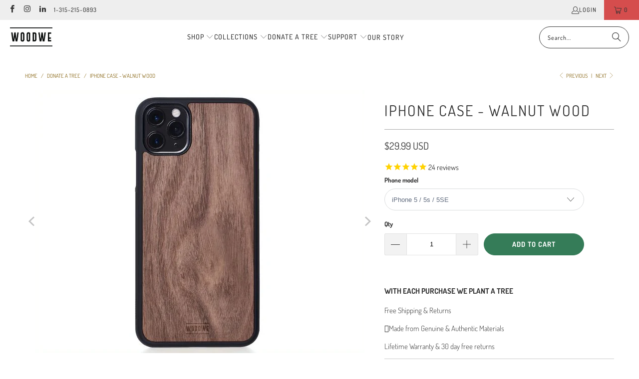

--- FILE ---
content_type: text/html; charset=utf-8
request_url: https://woodwe.eu/collections/donate-a-tree/products/walnut-wood-case-for-iphone-13-12-11-x-xr-8-7-6-5-se-plus-max-mini-pro
body_size: 52316
content:
<!DOCTYPE html>
<html class="no-js no-touch" lang="en">
  <head>
    <meta charset="utf-8">
    <meta http-equiv="cleartype" content="on">
    <meta name="robots" content="index,follow">

    <!-- Mobile Specific Metas -->
    <meta name="HandheldFriendly" content="True">
    <meta name="MobileOptimized" content="320">
    <meta name="viewport" content="width=device-width,initial-scale=1">
    <meta name="theme-color" content="#ffffff">

    
    <title>
      Walnut Wood Case for Iphone 13 / 12 / 11 / X / XR / 8 / 7 / 6 / 5 / SE / plus / max / mini / pro - WoodWe
    </title>

    
      <meta name="description" content="ELEGANT WOODEN CASE FOR NATURAL STYLE: Get now the ultimate wood Iphone case and give an uplifting style to your phone."/>
    

    <link rel="preconnect" href="https://fonts.shopifycdn.com" />
    <link rel="preconnect" href="https://cdn.shopify.com" />
    <link rel="preconnect" href="https://cdn.shopifycloud.com" />

    <link rel="dns-prefetch" href="https://v.shopify.com" />
    <link rel="dns-prefetch" href="https://www.youtube.com" />
    <link rel="dns-prefetch" href="https://vimeo.com" />

    <link href="//woodwe.eu/cdn/shop/t/72/assets/jquery.min.js?v=147293088974801289311738661586" as="script" rel="preload">

    <!-- Stylesheet for Fancybox library -->
    <link rel="stylesheet" href="//woodwe.eu/cdn/shop/t/72/assets/fancybox.css?v=19278034316635137701738661586" type="text/css" media="all" defer>

    <!-- Stylesheets for Turbo --><style data-shopify>@font-face {
        font-family: "turbo";
        src: url(//woodwe.eu/cdn/shop/t/72/assets/turbo.eot?v=8031775066987996871738661586);
        src: url(//woodwe.eu/cdn/shop/t/72/assets/turbo.eot?v=8031775066987996871738661586) format("embedded-opentype"), 
              url(//woodwe.eu/cdn/shop/t/72/assets/turbo.woff?v=120982821278190993901738661586) format("woff"), 
              url(//woodwe.eu/cdn/shop/t/72/assets/turbo.ttf?v=40378865674909127311738661586) format("truetype"), 
              url(//woodwe.eu/cdn/shop/t/72/assets/turbo.svg?v=112470159262165616401738661586) format("svg");
        font-weight: normal;
        font-style: normal;
        font-display: swap;
      }</style><link href="//woodwe.eu/cdn/shop/t/72/assets/styles.css?v=155115911467550201541764542937" rel="stylesheet" type="text/css" media="all" />
    <link href="//woodwe.eu/cdn/shop/t/72/assets/modifications.css?v=161026247009212319581743185398" rel="stylesheet" type="text/css" media="all" />

    <!-- Icons -->
    
      <link rel="shortcut icon" type="image/x-icon" href="//woodwe.eu/cdn/shop/t/72/assets/favicon.png?v=148718616098839658131738661586">
    
    <link rel="canonical" href="https://woodwe.eu/products/walnut-wood-case-for-iphone-13-12-11-x-xr-8-7-6-5-se-plus-max-mini-pro"/>

    

    

    

    
    <script>
      window.PXUTheme = window.PXUTheme || {};
      window.PXUTheme.version = '9.5.0';
      window.PXUTheme.name = 'Turbo';
    </script>
    


    
<template id="price-ui"><span class="price " data-price></span><span class="compare-at-price" data-compare-at-price></span><span class="unit-pricing" data-unit-pricing></span></template>
    <template id="price-ui-badge"><div class="price-ui-badge__sticker price-ui-badge__sticker--">
    <span class="price-ui-badge__sticker-text" data-badge></span>
  </div></template>
    
    <template id="price-ui__price"><span class="money" data-price></span></template>
    <template id="price-ui__price-range"><span class="price-min" data-price-min><span class="money" data-price></span></span> - <span class="price-max" data-price-max><span class="money" data-price></span></span></template>
    <template id="price-ui__unit-pricing"><span class="unit-quantity" data-unit-quantity></span> | <span class="unit-price" data-unit-price><span class="money" data-price></span></span> / <span class="unit-measurement" data-unit-measurement></span></template>
    <template id="price-ui-badge__percent-savings-range">Save up to <span data-price-percent></span>%</template>
    <template id="price-ui-badge__percent-savings">Save <span data-price-percent></span>%</template>
    <template id="price-ui-badge__price-savings-range">Save up to <span class="money" data-price></span></template>
    <template id="price-ui-badge__price-savings">Save <span class="money" data-price></span></template>
    <template id="price-ui-badge__on-sale">Sale</template>
    <template id="price-ui-badge__sold-out">Sold out</template>
    <template id="price-ui-badge__in-stock">In stock</template>
    


    <script>
      
window.PXUTheme = window.PXUTheme || {};


window.PXUTheme.theme_settings = {};
window.PXUTheme.currency = {};
window.PXUTheme.routes = window.PXUTheme.routes || {};


window.PXUTheme.theme_settings.display_tos_checkbox = false;
window.PXUTheme.theme_settings.go_to_checkout = true;
window.PXUTheme.theme_settings.cart_action = "ajax";
window.PXUTheme.theme_settings.cart_shipping_calculator = false;


window.PXUTheme.theme_settings.collection_swatches = false;
window.PXUTheme.theme_settings.collection_secondary_image = false;


window.PXUTheme.currency.show_multiple_currencies = false;
window.PXUTheme.currency.shop_currency = "USD";
window.PXUTheme.currency.default_currency = "USD";
window.PXUTheme.currency.display_format = "money_with_currency_format";
window.PXUTheme.currency.money_format = "${{amount}} USD";
window.PXUTheme.currency.money_format_no_currency = "${{amount}}";
window.PXUTheme.currency.money_format_currency = "${{amount}} USD";
window.PXUTheme.currency.native_multi_currency = false;
window.PXUTheme.currency.iso_code = "USD";
window.PXUTheme.currency.symbol = "$";


window.PXUTheme.theme_settings.display_inventory_left = false;
window.PXUTheme.theme_settings.inventory_threshold = 10;
window.PXUTheme.theme_settings.limit_quantity = false;


window.PXUTheme.theme_settings.menu_position = null;


window.PXUTheme.theme_settings.newsletter_popup = false;
window.PXUTheme.theme_settings.newsletter_popup_days = "14";
window.PXUTheme.theme_settings.newsletter_popup_mobile = false;
window.PXUTheme.theme_settings.newsletter_popup_seconds = 0;


window.PXUTheme.theme_settings.pagination_type = "basic_pagination";


window.PXUTheme.theme_settings.enable_shopify_collection_badges = false;
window.PXUTheme.theme_settings.quick_shop_thumbnail_position = null;
window.PXUTheme.theme_settings.product_form_style = "select";
window.PXUTheme.theme_settings.sale_banner_enabled = true;
window.PXUTheme.theme_settings.display_savings = false;
window.PXUTheme.theme_settings.display_sold_out_price = false;
window.PXUTheme.theme_settings.free_text = "Free";
window.PXUTheme.theme_settings.video_looping = null;
window.PXUTheme.theme_settings.quick_shop_style = "popup";
window.PXUTheme.theme_settings.hover_enabled = false;


window.PXUTheme.routes.cart_url = "/cart";
window.PXUTheme.routes.cart_update_url = "/cart/update";
window.PXUTheme.routes.root_url = "/";
window.PXUTheme.routes.search_url = "/search";
window.PXUTheme.routes.all_products_collection_url = "/collections/all";
window.PXUTheme.routes.product_recommendations_url = "/recommendations/products";
window.PXUTheme.routes.predictive_search_url = "/search/suggest";


window.PXUTheme.theme_settings.image_loading_style = "blur-up";


window.PXUTheme.theme_settings.enable_autocomplete = true;


window.PXUTheme.theme_settings.page_dots_enabled = false;
window.PXUTheme.theme_settings.slideshow_arrow_size = "light";


window.PXUTheme.theme_settings.quick_shop_enabled = true;


window.PXUTheme.theme_settings.enable_back_to_top_button = false;


window.PXUTheme.translation = {};


window.PXUTheme.translation.agree_to_terms_warning = "You must agree with the terms and conditions to checkout.";
window.PXUTheme.translation.one_item_left = "item left";
window.PXUTheme.translation.items_left_text = "items left";
window.PXUTheme.translation.cart_savings_text = "Total Savings";
window.PXUTheme.translation.cart_discount_text = "Discount";
window.PXUTheme.translation.cart_subtotal_text = "Subtotal";
window.PXUTheme.translation.cart_remove_text = "Remove";
window.PXUTheme.translation.cart_free_text = "Free";


window.PXUTheme.translation.newsletter_success_text = "Thank you for joining our mailing list!";


window.PXUTheme.translation.notify_email = "Enter your email address...";
window.PXUTheme.translation.notify_email_value = "Translation missing: en.contact.fields.email";
window.PXUTheme.translation.notify_email_send = "Send";
window.PXUTheme.translation.notify_message_first = "Please notify me when ";
window.PXUTheme.translation.notify_message_last = " becomes available - ";
window.PXUTheme.translation.notify_success_text = "Thanks! We will notify you when this product becomes available!";


window.PXUTheme.translation.add_to_cart = "Add to Cart";
window.PXUTheme.translation.coming_soon_text = "Coming Soon";
window.PXUTheme.translation.sold_out_text = "Sold Out";
window.PXUTheme.translation.sale_text = "Sale";
window.PXUTheme.translation.savings_text = "You Save";
window.PXUTheme.translation.percent_off_text = "% off";
window.PXUTheme.translation.from_text = "from";
window.PXUTheme.translation.new_text = "New";
window.PXUTheme.translation.pre_order_text = "Pre-Order";
window.PXUTheme.translation.unavailable_text = "Unavailable";


window.PXUTheme.translation.all_results = "View all results";
window.PXUTheme.translation.no_results = "Sorry, no results!";


window.PXUTheme.media_queries = {};
window.PXUTheme.media_queries.small = window.matchMedia( "(max-width: 480px)" );
window.PXUTheme.media_queries.medium = window.matchMedia( "(max-width: 798px)" );
window.PXUTheme.media_queries.large = window.matchMedia( "(min-width: 799px)" );
window.PXUTheme.media_queries.larger = window.matchMedia( "(min-width: 960px)" );
window.PXUTheme.media_queries.xlarge = window.matchMedia( "(min-width: 1200px)" );
window.PXUTheme.media_queries.ie10 = window.matchMedia( "all and (-ms-high-contrast: none), (-ms-high-contrast: active)" );
window.PXUTheme.media_queries.tablet = window.matchMedia( "only screen and (min-width: 799px) and (max-width: 1024px)" );
window.PXUTheme.media_queries.mobile_and_tablet = window.matchMedia( "(max-width: 1024px)" );

    </script>

    

    
      <script src="//woodwe.eu/cdn/shop/t/72/assets/instantclick.min.js?v=20092422000980684151738661586" data-no-instant defer></script>

      <script data-no-instant>
        window.addEventListener('DOMContentLoaded', function() {

          function inIframe() {
            try {
              return window.self !== window.top;
            } catch (e) {
              return true;
            }
          }

          if (!inIframe()){
            InstantClick.on('change', function() {

              $('head script[src*="shopify"]').each(function() {
                var script = document.createElement('script');
                script.type = 'text/javascript';
                script.src = $(this).attr('src');

                $('body').append(script);
              });

              $('body').removeClass('fancybox-active');
              $.fancybox.destroy();

              InstantClick.init();

            });
          }
        });
      </script>
    

    <script>
      
    </script>

    <script>window.performance && window.performance.mark && window.performance.mark('shopify.content_for_header.start');</script><meta name="google-site-verification" content="yulgZHMT6HUUw2T1JzrKvQJW0dkeD2_1hFZaPXJTQZE">
<meta id="shopify-digital-wallet" name="shopify-digital-wallet" content="/9664014/digital_wallets/dialog">
<meta name="shopify-checkout-api-token" content="f39ee1fe285872024aaf402145b0e2ee">
<meta id="in-context-paypal-metadata" data-shop-id="9664014" data-venmo-supported="false" data-environment="production" data-locale="en_US" data-paypal-v4="true" data-currency="USD">
<link rel="alternate" type="application/json+oembed" href="https://woodwe.eu/products/walnut-wood-case-for-iphone-13-12-11-x-xr-8-7-6-5-se-plus-max-mini-pro.oembed">
<script async="async" src="/checkouts/internal/preloads.js?locale=en-US"></script>
<script id="shopify-features" type="application/json">{"accessToken":"f39ee1fe285872024aaf402145b0e2ee","betas":["rich-media-storefront-analytics"],"domain":"woodwe.eu","predictiveSearch":true,"shopId":9664014,"locale":"en"}</script>
<script>var Shopify = Shopify || {};
Shopify.shop = "wood-variant.myshopify.com";
Shopify.locale = "en";
Shopify.currency = {"active":"USD","rate":"1.0"};
Shopify.country = "US";
Shopify.theme = {"name":"MeroxIO Optimized - 2025-02-09","id":178412781911,"schema_name":"Turbo","schema_version":"9.5.0","theme_store_id":null,"role":"main"};
Shopify.theme.handle = "null";
Shopify.theme.style = {"id":null,"handle":null};
Shopify.cdnHost = "woodwe.eu/cdn";
Shopify.routes = Shopify.routes || {};
Shopify.routes.root = "/";</script>
<script type="module">!function(o){(o.Shopify=o.Shopify||{}).modules=!0}(window);</script>
<script>!function(o){function n(){var o=[];function n(){o.push(Array.prototype.slice.apply(arguments))}return n.q=o,n}var t=o.Shopify=o.Shopify||{};t.loadFeatures=n(),t.autoloadFeatures=n()}(window);</script>
<script id="shop-js-analytics" type="application/json">{"pageType":"product"}</script>
<script defer="defer" async type="module" src="//woodwe.eu/cdn/shopifycloud/shop-js/modules/v2/client.init-shop-cart-sync_C5BV16lS.en.esm.js"></script>
<script defer="defer" async type="module" src="//woodwe.eu/cdn/shopifycloud/shop-js/modules/v2/chunk.common_CygWptCX.esm.js"></script>
<script type="module">
  await import("//woodwe.eu/cdn/shopifycloud/shop-js/modules/v2/client.init-shop-cart-sync_C5BV16lS.en.esm.js");
await import("//woodwe.eu/cdn/shopifycloud/shop-js/modules/v2/chunk.common_CygWptCX.esm.js");

  window.Shopify.SignInWithShop?.initShopCartSync?.({"fedCMEnabled":true,"windoidEnabled":true});

</script>
<script>(function() {
  var isLoaded = false;
  function asyncLoad() {
    if (isLoaded) return;
    isLoaded = true;
    var urls = ["https:\/\/toastibar-cdn.makeprosimp.com\/v1\/published\/15593\/6ccf88d2ad0d4c37b242a82038c6b0f6\/13547\/app.js?v=1\u0026shop=wood-variant.myshopify.com","https:\/\/cdn1.stamped.io\/files\/widget.min.js?shop=wood-variant.myshopify.com","https:\/\/static.klaviyo.com\/onsite\/js\/klaviyo.js?company_id=WBg5hK\u0026shop=wood-variant.myshopify.com","https:\/\/static.klaviyo.com\/onsite\/js\/klaviyo.js?company_id=WBg5hK\u0026shop=wood-variant.myshopify.com","https:\/\/static.klaviyo.com\/onsite\/js\/klaviyo.js?company_id=RDvsre\u0026shop=wood-variant.myshopify.com","https:\/\/easygdpr.b-cdn.net\/v\/1553540745\/gdpr.min.js?shop=wood-variant.myshopify.com","https:\/\/reconvert-cdn.com\/assets\/js\/store_reconvert_node.js?v=2\u0026scid=NTMzYWVlOTcwOWIwNjVjZDlhZThmNTdlNzlhODcxZGMuM2I2MDI2ZTY1ZjgyNjFlYzM1YTI5ZmJlZGJjMDRhOTA=\u0026shop=wood-variant.myshopify.com","https:\/\/d18eg7dreypte5.cloudfront.net\/browse-abandonment\/v2\/browse_abandonment.js?shop=wood-variant.myshopify.com","https:\/\/assets1.adroll.com\/shopify\/latest\/j\/shopify_rolling_bootstrap_v2.js?adroll_adv_id=OBAMDAGE7VAHHEDDXJTQPQ\u0026adroll_pix_id=6MNZ2PRRRBBIXBBDRNXVNW\u0026shop=wood-variant.myshopify.com","https:\/\/cdn.hextom.com\/js\/eventpromotionbar.js?shop=wood-variant.myshopify.com","https:\/\/search-us3.omegacommerce.com\/instant\/initjs?ID=e0406196-9060-4ebd-a541-b5ae2f9d6a35\u0026shop=wood-variant.myshopify.com"];
    for (var i = 0; i < urls.length; i++) {
      var s = document.createElement('script');
      s.type = 'text/javascript';
      s.async = true;
      s.src = urls[i];
      var x = document.getElementsByTagName('script')[0];
      x.parentNode.insertBefore(s, x);
    }
  };
  if(window.attachEvent) {
    window.attachEvent('onload', asyncLoad);
  } else {
    window.addEventListener('load', asyncLoad, false);
  }
})();</script>
<script id="__st">var __st={"a":9664014,"offset":7200,"reqid":"f6e93516-4d2a-4493-b1b8-94529d8e5f95-1768808271","pageurl":"woodwe.eu\/collections\/donate-a-tree\/products\/walnut-wood-case-for-iphone-13-12-11-x-xr-8-7-6-5-se-plus-max-mini-pro","u":"18bf05f415f2","p":"product","rtyp":"product","rid":28714991640};</script>
<script>window.ShopifyPaypalV4VisibilityTracking = true;</script>
<script id="captcha-bootstrap">!function(){'use strict';const t='contact',e='account',n='new_comment',o=[[t,t],['blogs',n],['comments',n],[t,'customer']],c=[[e,'customer_login'],[e,'guest_login'],[e,'recover_customer_password'],[e,'create_customer']],r=t=>t.map((([t,e])=>`form[action*='/${t}']:not([data-nocaptcha='true']) input[name='form_type'][value='${e}']`)).join(','),a=t=>()=>t?[...document.querySelectorAll(t)].map((t=>t.form)):[];function s(){const t=[...o],e=r(t);return a(e)}const i='password',u='form_key',d=['recaptcha-v3-token','g-recaptcha-response','h-captcha-response',i],f=()=>{try{return window.sessionStorage}catch{return}},m='__shopify_v',_=t=>t.elements[u];function p(t,e,n=!1){try{const o=window.sessionStorage,c=JSON.parse(o.getItem(e)),{data:r}=function(t){const{data:e,action:n}=t;return t[m]||n?{data:e,action:n}:{data:t,action:n}}(c);for(const[e,n]of Object.entries(r))t.elements[e]&&(t.elements[e].value=n);n&&o.removeItem(e)}catch(o){console.error('form repopulation failed',{error:o})}}const l='form_type',E='cptcha';function T(t){t.dataset[E]=!0}const w=window,h=w.document,L='Shopify',v='ce_forms',y='captcha';let A=!1;((t,e)=>{const n=(g='f06e6c50-85a8-45c8-87d0-21a2b65856fe',I='https://cdn.shopify.com/shopifycloud/storefront-forms-hcaptcha/ce_storefront_forms_captcha_hcaptcha.v1.5.2.iife.js',D={infoText:'Protected by hCaptcha',privacyText:'Privacy',termsText:'Terms'},(t,e,n)=>{const o=w[L][v],c=o.bindForm;if(c)return c(t,g,e,D).then(n);var r;o.q.push([[t,g,e,D],n]),r=I,A||(h.body.append(Object.assign(h.createElement('script'),{id:'captcha-provider',async:!0,src:r})),A=!0)});var g,I,D;w[L]=w[L]||{},w[L][v]=w[L][v]||{},w[L][v].q=[],w[L][y]=w[L][y]||{},w[L][y].protect=function(t,e){n(t,void 0,e),T(t)},Object.freeze(w[L][y]),function(t,e,n,w,h,L){const[v,y,A,g]=function(t,e,n){const i=e?o:[],u=t?c:[],d=[...i,...u],f=r(d),m=r(i),_=r(d.filter((([t,e])=>n.includes(e))));return[a(f),a(m),a(_),s()]}(w,h,L),I=t=>{const e=t.target;return e instanceof HTMLFormElement?e:e&&e.form},D=t=>v().includes(t);t.addEventListener('submit',(t=>{const e=I(t);if(!e)return;const n=D(e)&&!e.dataset.hcaptchaBound&&!e.dataset.recaptchaBound,o=_(e),c=g().includes(e)&&(!o||!o.value);(n||c)&&t.preventDefault(),c&&!n&&(function(t){try{if(!f())return;!function(t){const e=f();if(!e)return;const n=_(t);if(!n)return;const o=n.value;o&&e.removeItem(o)}(t);const e=Array.from(Array(32),(()=>Math.random().toString(36)[2])).join('');!function(t,e){_(t)||t.append(Object.assign(document.createElement('input'),{type:'hidden',name:u})),t.elements[u].value=e}(t,e),function(t,e){const n=f();if(!n)return;const o=[...t.querySelectorAll(`input[type='${i}']`)].map((({name:t})=>t)),c=[...d,...o],r={};for(const[a,s]of new FormData(t).entries())c.includes(a)||(r[a]=s);n.setItem(e,JSON.stringify({[m]:1,action:t.action,data:r}))}(t,e)}catch(e){console.error('failed to persist form',e)}}(e),e.submit())}));const S=(t,e)=>{t&&!t.dataset[E]&&(n(t,e.some((e=>e===t))),T(t))};for(const o of['focusin','change'])t.addEventListener(o,(t=>{const e=I(t);D(e)&&S(e,y())}));const B=e.get('form_key'),M=e.get(l),P=B&&M;t.addEventListener('DOMContentLoaded',(()=>{const t=y();if(P)for(const e of t)e.elements[l].value===M&&p(e,B);[...new Set([...A(),...v().filter((t=>'true'===t.dataset.shopifyCaptcha))])].forEach((e=>S(e,t)))}))}(h,new URLSearchParams(w.location.search),n,t,e,['guest_login'])})(!0,!0)}();</script>
<script integrity="sha256-4kQ18oKyAcykRKYeNunJcIwy7WH5gtpwJnB7kiuLZ1E=" data-source-attribution="shopify.loadfeatures" defer="defer" src="//woodwe.eu/cdn/shopifycloud/storefront/assets/storefront/load_feature-a0a9edcb.js" crossorigin="anonymous"></script>
<script data-source-attribution="shopify.dynamic_checkout.dynamic.init">var Shopify=Shopify||{};Shopify.PaymentButton=Shopify.PaymentButton||{isStorefrontPortableWallets:!0,init:function(){window.Shopify.PaymentButton.init=function(){};var t=document.createElement("script");t.src="https://woodwe.eu/cdn/shopifycloud/portable-wallets/latest/portable-wallets.en.js",t.type="module",document.head.appendChild(t)}};
</script>
<script data-source-attribution="shopify.dynamic_checkout.buyer_consent">
  function portableWalletsHideBuyerConsent(e){var t=document.getElementById("shopify-buyer-consent"),n=document.getElementById("shopify-subscription-policy-button");t&&n&&(t.classList.add("hidden"),t.setAttribute("aria-hidden","true"),n.removeEventListener("click",e))}function portableWalletsShowBuyerConsent(e){var t=document.getElementById("shopify-buyer-consent"),n=document.getElementById("shopify-subscription-policy-button");t&&n&&(t.classList.remove("hidden"),t.removeAttribute("aria-hidden"),n.addEventListener("click",e))}window.Shopify?.PaymentButton&&(window.Shopify.PaymentButton.hideBuyerConsent=portableWalletsHideBuyerConsent,window.Shopify.PaymentButton.showBuyerConsent=portableWalletsShowBuyerConsent);
</script>
<script data-source-attribution="shopify.dynamic_checkout.cart.bootstrap">document.addEventListener("DOMContentLoaded",(function(){function t(){return document.querySelector("shopify-accelerated-checkout-cart, shopify-accelerated-checkout")}if(t())Shopify.PaymentButton.init();else{new MutationObserver((function(e,n){t()&&(Shopify.PaymentButton.init(),n.disconnect())})).observe(document.body,{childList:!0,subtree:!0})}}));
</script>
<link id="shopify-accelerated-checkout-styles" rel="stylesheet" media="screen" href="https://woodwe.eu/cdn/shopifycloud/portable-wallets/latest/accelerated-checkout-backwards-compat.css" crossorigin="anonymous">
<style id="shopify-accelerated-checkout-cart">
        #shopify-buyer-consent {
  margin-top: 1em;
  display: inline-block;
  width: 100%;
}

#shopify-buyer-consent.hidden {
  display: none;
}

#shopify-subscription-policy-button {
  background: none;
  border: none;
  padding: 0;
  text-decoration: underline;
  font-size: inherit;
  cursor: pointer;
}

#shopify-subscription-policy-button::before {
  box-shadow: none;
}

      </style>

<script>window.performance && window.performance.mark && window.performance.mark('shopify.content_for_header.end');</script>

    

<meta name="author" content="WoodWe">
<meta property="og:url" content="https://woodwe.eu/products/walnut-wood-case-for-iphone-13-12-11-x-xr-8-7-6-5-se-plus-max-mini-pro">
<meta property="og:site_name" content="WoodWe">




  <meta property="og:type" content="product">
  <meta property="og:title" content="IPhone Case - Walnut Wood">
  
    
      <meta property="og:image" content="https://woodwe.eu/cdn/shop/products/thumbnail_23_600x.jpg?v=1610464900">
      <meta property="og:image:secure_url" content="https://woodwe.eu/cdn/shop/products/thumbnail_23_600x.jpg?v=1610464900">
      
      <meta property="og:image:width" content="660">
      <meta property="og:image:height" content="528">
    
      <meta property="og:image" content="https://woodwe.eu/cdn/shop/products/woodwe_product_listings_iph_11_pro_max_plastic_case_shopify_wood_walnut2_2560x2048px_191118_600x.jpg?v=1610464900">
      <meta property="og:image:secure_url" content="https://woodwe.eu/cdn/shop/products/woodwe_product_listings_iph_11_pro_max_plastic_case_shopify_wood_walnut2_2560x2048px_191118_600x.jpg?v=1610464900">
      
      <meta property="og:image:width" content="2560">
      <meta property="og:image:height" content="2048">
    
      <meta property="og:image" content="https://woodwe.eu/cdn/shop/products/woodwe_product_listings_iph_11_pro_max_plastic_case_shopify_wood_walnut3_2560x2048px_191118_600x.jpg?v=1610464900">
      <meta property="og:image:secure_url" content="https://woodwe.eu/cdn/shop/products/woodwe_product_listings_iph_11_pro_max_plastic_case_shopify_wood_walnut3_2560x2048px_191118_600x.jpg?v=1610464900">
      
      <meta property="og:image:width" content="2560">
      <meta property="og:image:height" content="2048">
    
  
  <meta property="product:price:amount" content="29.99">
  <meta property="product:price:currency" content="USD">



  <meta property="og:description" content="ELEGANT WOODEN CASE FOR NATURAL STYLE: Get now the ultimate wood Iphone case and give an uplifting style to your phone.">




<meta name="twitter:card" content="summary">

  <meta name="twitter:title" content="IPhone Case - Walnut Wood">
  <meta name="twitter:description" content="♻ NATURAL WOOD – Each case is made from genuine wood. Unique grain &amp;amp; surface. Certified by FSC (Forest Stewardship Council) &amp;amp; PEFC (Programee for the Endorsement of Forest Certification). You support ecological &amp;amp; sustainable activity.">
  <meta name="twitter:image" content="https://woodwe.eu/cdn/shop/products/thumbnail_23_240x.jpg?v=1610464900">
  <meta name="twitter:image:width" content="240">
  <meta name="twitter:image:height" content="240">
  <meta name="twitter:image:alt" content="IPhone Case - Walnut Wood">



    <link rel="prev" href="/collections/donate-a-tree/products/macbook-wood-case-cover-ebony-natural">
    <link rel="next" href="/collections/donate-a-tree/products/ebony-wood-case-for-iphone-12-11-x-xr-8-7-6-5-se-plus-max-mini-pro">
  <!--Gem_Page_Header_Script-->

<link rel="preconnect" href="https://ucarecdn.com">
<link rel="dns-prefetch" href="https://ucarecdn.com">

<link rel="preconnect" href="https://d1um8515vdn9kb.cloudfront.net">
<link rel="dns-prefetch" href="https://d1um8515vdn9kb.cloudfront.net">

<link rel="preconnect" href="https://maxcdn.bootstrapcdn.com">
<link rel="dns-prefetch" href="https://maxcdn.bootstrapcdn.com">

<link rel="preconnect" href="https://fonts.gstatic.com">
<link rel="dns-prefetch" href="https://fonts.gstatic.com">

<link rel="preconnect" href="https://fonts.googleapis.com">
<link rel="dns-prefetch" href="https://fonts.googleapis.com">

    


<!--End_Gem_Page_Header_Script-->
<!-- BEGIN app block: shopify://apps/essential-announcer/blocks/app-embed/93b5429f-c8d6-4c33-ae14-250fd84f361b --><script>
  
    window.essentialAnnouncementConfigs = [];
  
  window.essentialAnnouncementMeta = {
    productCollections: [{"id":277222752448,"handle":"all","title":"All","updated_at":"2026-01-18T14:01:24+02:00","body_html":null,"published_at":"2021-08-13T14:19:31+03:00","sort_order":"alpha-asc","template_suffix":null,"disjunctive":false,"rules":[{"column":"variant_inventory","relation":"greater_than","condition":"-10000"}],"published_scope":"web"},{"id":42233593908,"handle":"all-wood-iphone-collection","updated_at":"2026-01-17T14:01:52+02:00","published_at":"2018-09-22T22:07:39+03:00","sort_order":"manual","template_suffix":"","published_scope":"web","title":"ALL WOOD IPHONE COLLECTION","body_html":"","image":{"created_at":"2019-07-17T12:42:08+03:00","alt":null,"width":965,"height":1943,"src":"\/\/woodwe.eu\/cdn\/shop\/collections\/woodwe_product_listings_iph_x_plastic_case_shopify_wood_walnut1_2560x2048px_190510.jpg?v=1574336994"}},{"id":703004696,"handle":"best-selling-products","title":"Best Selling Products","updated_at":"2026-01-18T14:01:24+02:00","body_html":"","published_at":"2017-08-08T14:06:46+03:00","sort_order":"manual","template_suffix":"","disjunctive":true,"rules":[{"column":"title","relation":"not_contains","condition":"Item Personalisation"}],"published_scope":"web"},{"id":73670688820,"handle":"customisze-iphone-case-wood-collection","updated_at":"2026-01-17T14:01:52+02:00","published_at":"2018-12-01T15:54:30+02:00","sort_order":"manual","template_suffix":"","published_scope":"web","title":"CUSTOMISE - IPHONE CASE WOOD COLLECTION","body_html":"","image":{"created_at":"2018-12-01T15:55:23+02:00","alt":null,"width":2560,"height":2048,"src":"\/\/woodwe.eu\/cdn\/shop\/collections\/IPH_W_Walnut_Music.jpg?v=1587571264"}},{"id":263137362112,"handle":"donate-a-tree","updated_at":"2026-01-16T14:01:39+02:00","published_at":"2021-03-22T06:54:44+02:00","sort_order":"best-selling","template_suffix":"","published_scope":"web","title":"Donate a Tree","body_html":""},{"id":113683843,"handle":"frontpage","updated_at":"2026-01-18T14:01:24+02:00","published_at":"2015-12-02T20:26:00+02:00","sort_order":"alpha-asc","template_suffix":"","published_scope":"web","title":"Frontpage","body_html":""},{"id":157489954868,"handle":"iphone-cases","updated_at":"2026-01-17T14:01:52+02:00","published_at":"2019-12-04T16:44:36+02:00","sort_order":"manual","template_suffix":"","published_scope":"web","title":"IPHONE CASES","body_html":"","image":{"created_at":"2019-12-04T16:46:05+02:00","alt":null,"width":1083,"height":580,"src":"\/\/woodwe.eu\/cdn\/shop\/collections\/woodwe_product_listings_iph_11_pro_max_wood_case_shopify_wood_walnut1_2560x2048px_191119.jpg?v=1601833000"}},{"id":402887438,"handle":"iphone-covers","updated_at":"2026-01-17T14:01:52+02:00","published_at":"2016-12-29T22:52:00+02:00","sort_order":"manual","template_suffix":"","published_scope":"web","title":"IPHONE COVERS","body_html":"","image":{"created_at":"2018-01-10T18:47:51+02:00","alt":"","width":4974,"height":3316,"src":"\/\/woodwe.eu\/cdn\/shop\/collections\/Iphone-6-6s-6-plus-6s-plus-7-7-plus-wood-case-cover-sticker-skin-decal-10---Copy.jpg?v=1543328986"}},{"id":703365144,"handle":"iphone-wood-case","updated_at":"2026-01-16T14:01:39+02:00","published_at":"2017-08-08T14:17:06+03:00","sort_order":"manual","template_suffix":"","published_scope":"web","title":"IPHONE WOOD CASE","body_html":"","image":{"created_at":"2018-01-10T18:58:26+02:00","alt":"","width":2560,"height":2048,"src":"\/\/woodwe.eu\/cdn\/shop\/collections\/Iphone_6_6s_6_plus_6s_plus_7_7_plus_plastic_light_teak_wood_case_cover_skin_decal_menu.jpg?v=1574336684"}},{"id":703037464,"handle":"newest-products","title":"Newest Products","updated_at":"2026-01-18T14:01:24+02:00","body_html":null,"published_at":"2017-08-08T14:06:47+03:00","sort_order":"created-desc","template_suffix":null,"disjunctive":true,"rules":[{"column":"title","relation":"contains","condition":"Newest"},{"column":"title","relation":"not_contains","condition":"Newest"}],"published_scope":"web"},{"id":277224095936,"handle":"over-10","title":"Over $10","updated_at":"2026-01-18T14:01:24+02:00","body_html":null,"published_at":"2021-08-13T14:23:50+03:00","sort_order":"alpha-asc","template_suffix":null,"disjunctive":false,"rules":[{"column":"variant_price","relation":"greater_than","condition":"9.99"}],"published_scope":"web"},{"id":154891026484,"handle":"woodwe-sweatcoin-collection","updated_at":"2026-01-16T14:01:39+02:00","published_at":"2019-10-31T09:40:08+02:00","sort_order":"best-selling","template_suffix":"","published_scope":"web","title":"WoodWe \u0026 Sweatcoin Collection","body_html":""}],
    productData: {"id":28714991640,"title":"IPhone Case - Walnut Wood","handle":"walnut-wood-case-for-iphone-13-12-11-x-xr-8-7-6-5-se-plus-max-mini-pro","description":"\u003cmeta charset=\"utf-8\"\u003e\u003cstrong data-mce-fragment=\"1\"\u003e♻ NATURAL WOOD\u003c\/strong\u003e\u003cspan data-mce-fragment=\"1\"\u003e – Each case is made from genuine wood. Unique grain \u0026amp; surface. Certified by FSC (Forest Stewardship Council) \u0026amp; PEFC (Programee for the Endorsement of Forest Certification). You support ecological \u0026amp; sustainable activity.\u003c\/span\u003e","published_at":"2015-12-08T19:43:00+02:00","created_at":"2017-08-08T12:19:59+03:00","vendor":"Shop Woodwe","type":"Phone","tags":["Verishop","WOOD"],"price":2999,"price_min":2999,"price_max":2999,"available":true,"price_varies":false,"compare_at_price":null,"compare_at_price_min":0,"compare_at_price_max":0,"compare_at_price_varies":false,"variants":[{"id":4558968422437,"title":"iPhone 5 \/ 5s \/ 5SE","option1":"iPhone 5 \/ 5s \/ 5SE","option2":null,"option3":null,"sku":"IPH 5 WALN PL","requires_shipping":true,"taxable":true,"featured_image":null,"available":true,"name":"IPhone Case - Walnut Wood - iPhone 5 \/ 5s \/ 5SE","public_title":"iPhone 5 \/ 5s \/ 5SE","options":["iPhone 5 \/ 5s \/ 5SE"],"price":2999,"weight":50,"compare_at_price":null,"inventory_quantity":998,"inventory_management":"shopify","inventory_policy":"deny","barcode":"8438595371410","requires_selling_plan":false,"selling_plan_allocations":[]},{"id":4558968455205,"title":"iPhone 6 \/ 6s","option1":"iPhone 6 \/ 6s","option2":null,"option3":null,"sku":"IPH 6 WALN PL","requires_shipping":true,"taxable":true,"featured_image":null,"available":true,"name":"IPhone Case - Walnut Wood - iPhone 6 \/ 6s","public_title":"iPhone 6 \/ 6s","options":["iPhone 6 \/ 6s"],"price":2999,"weight":50,"compare_at_price":null,"inventory_quantity":998,"inventory_management":"shopify","inventory_policy":"deny","barcode":"8438595371557","requires_selling_plan":false,"selling_plan_allocations":[]},{"id":4558968520741,"title":"iPhone 6 plus \/ 6s plus","option1":"iPhone 6 plus \/ 6s plus","option2":null,"option3":null,"sku":"IPH 6+ WALN PL","requires_shipping":true,"taxable":true,"featured_image":null,"available":true,"name":"IPhone Case - Walnut Wood - iPhone 6 plus \/ 6s plus","public_title":"iPhone 6 plus \/ 6s plus","options":["iPhone 6 plus \/ 6s plus"],"price":2999,"weight":50,"compare_at_price":null,"inventory_quantity":999,"inventory_management":"shopify","inventory_policy":"deny","barcode":"8438595371694","requires_selling_plan":false,"selling_plan_allocations":[]},{"id":4558968487973,"title":"iPhone 7 \/ 8 \/ SE","option1":"iPhone 7 \/ 8 \/ SE","option2":null,"option3":null,"sku":"IPH 7\/8 WALN PL","requires_shipping":true,"taxable":true,"featured_image":null,"available":true,"name":"IPhone Case - Walnut Wood - iPhone 7 \/ 8 \/ SE","public_title":"iPhone 7 \/ 8 \/ SE","options":["iPhone 7 \/ 8 \/ SE"],"price":2999,"weight":50,"compare_at_price":null,"inventory_quantity":998,"inventory_management":"shopify","inventory_policy":"deny","barcode":"8438595371830","requires_selling_plan":false,"selling_plan_allocations":[]},{"id":4558968553509,"title":"iPhone 7 plus \/ 8 plus","option1":"iPhone 7 plus \/ 8 plus","option2":null,"option3":null,"sku":"IPH 7+\/8+ WALN PL","requires_shipping":true,"taxable":true,"featured_image":null,"available":true,"name":"IPhone Case - Walnut Wood - iPhone 7 plus \/ 8 plus","public_title":"iPhone 7 plus \/ 8 plus","options":["iPhone 7 plus \/ 8 plus"],"price":2999,"weight":50,"compare_at_price":null,"inventory_quantity":999,"inventory_management":"shopify","inventory_policy":"deny","barcode":"8438595371977","requires_selling_plan":false,"selling_plan_allocations":[]},{"id":4558968586277,"title":"iPhone X \/ Xs","option1":"iPhone X \/ Xs","option2":null,"option3":null,"sku":"IPH X WALN PL","requires_shipping":true,"taxable":true,"featured_image":null,"available":true,"name":"IPhone Case - Walnut Wood - iPhone X \/ Xs","public_title":"iPhone X \/ Xs","options":["iPhone X \/ Xs"],"price":2999,"weight":50,"compare_at_price":null,"inventory_quantity":999,"inventory_management":"shopify","inventory_policy":"deny","barcode":"8438595372257","requires_selling_plan":false,"selling_plan_allocations":[]},{"id":13507850043444,"title":"IPhone XR","option1":"IPhone XR","option2":null,"option3":null,"sku":"IPH XR WALN PL","requires_shipping":true,"taxable":true,"featured_image":null,"available":true,"name":"IPhone Case - Walnut Wood - IPhone XR","public_title":"IPhone XR","options":["IPhone XR"],"price":2999,"weight":50,"compare_at_price":null,"inventory_quantity":998,"inventory_management":"shopify","inventory_policy":"deny","barcode":"8438595372394","requires_selling_plan":false,"selling_plan_allocations":[]},{"id":13507859021876,"title":"IPhone XS Max","option1":"IPhone XS Max","option2":null,"option3":null,"sku":"IPH XSMAX WALN PL","requires_shipping":true,"taxable":true,"featured_image":null,"available":true,"name":"IPhone Case - Walnut Wood - IPhone XS Max","public_title":"IPhone XS Max","options":["IPhone XS Max"],"price":2999,"weight":50,"compare_at_price":null,"inventory_quantity":998,"inventory_management":"shopify","inventory_policy":"deny","barcode":"8438595372530","requires_selling_plan":false,"selling_plan_allocations":[]},{"id":30245899272244,"title":"IPhone 11","option1":"IPhone 11","option2":null,"option3":null,"sku":"IPH 11 WALN PL","requires_shipping":true,"taxable":true,"featured_image":null,"available":true,"name":"IPhone Case - Walnut Wood - IPhone 11","public_title":"IPhone 11","options":["IPhone 11"],"price":2999,"weight":50,"compare_at_price":null,"inventory_quantity":998,"inventory_management":"shopify","inventory_policy":"deny","barcode":"8438595380214","requires_selling_plan":false,"selling_plan_allocations":[]},{"id":30245899763764,"title":"IPhone 11 Pro","option1":"IPhone 11 Pro","option2":null,"option3":null,"sku":"IPH 11P WALN PL","requires_shipping":true,"taxable":true,"featured_image":null,"available":true,"name":"IPhone Case - Walnut Wood - IPhone 11 Pro","public_title":"IPhone 11 Pro","options":["IPhone 11 Pro"],"price":2999,"weight":50,"compare_at_price":null,"inventory_quantity":998,"inventory_management":"shopify","inventory_policy":"deny","barcode":"8438595380610","requires_selling_plan":false,"selling_plan_allocations":[]},{"id":30245901140020,"title":"IPhone 11 Pro Max","option1":"IPhone 11 Pro Max","option2":null,"option3":null,"sku":"IPH 11PMAX WALN PL","requires_shipping":true,"taxable":true,"featured_image":null,"available":true,"name":"IPhone Case - Walnut Wood - IPhone 11 Pro Max","public_title":"IPhone 11 Pro Max","options":["IPhone 11 Pro Max"],"price":2999,"weight":50,"compare_at_price":null,"inventory_quantity":999,"inventory_management":"shopify","inventory_policy":"deny","barcode":"8438595381013","requires_selling_plan":false,"selling_plan_allocations":[]},{"id":37001197289623,"title":"iPhone 12 Mini","option1":"iPhone 12 Mini","option2":null,"option3":null,"sku":"IPH 12MINI WALN PL","requires_shipping":true,"taxable":true,"featured_image":null,"available":true,"name":"IPhone Case - Walnut Wood - iPhone 12 Mini","public_title":"iPhone 12 Mini","options":["iPhone 12 Mini"],"price":2999,"weight":50,"compare_at_price":null,"inventory_quantity":997,"inventory_management":"shopify","inventory_policy":"deny","barcode":"8438595383710","requires_selling_plan":false,"selling_plan_allocations":[]},{"id":37001200959639,"title":"iPhone 12","option1":"iPhone 12","option2":null,"option3":null,"sku":"IPH 12 WALN PL","requires_shipping":true,"taxable":true,"featured_image":null,"available":true,"name":"IPhone Case - Walnut Wood - iPhone 12","public_title":"iPhone 12","options":["iPhone 12"],"price":2999,"weight":50,"compare_at_price":null,"inventory_quantity":999,"inventory_management":"shopify","inventory_policy":"deny","barcode":"8438595383734","requires_selling_plan":false,"selling_plan_allocations":[]},{"id":37001204367511,"title":"iPhone 12 Pro","option1":"iPhone 12 Pro","option2":null,"option3":null,"sku":"IPH 12P WALN PL","requires_shipping":true,"taxable":true,"featured_image":null,"available":true,"name":"IPhone Case - Walnut Wood - iPhone 12 Pro","public_title":"iPhone 12 Pro","options":["iPhone 12 Pro"],"price":2999,"weight":50,"compare_at_price":null,"inventory_quantity":998,"inventory_management":"shopify","inventory_policy":"deny","barcode":"8438595383758","requires_selling_plan":false,"selling_plan_allocations":[]},{"id":37001211707543,"title":"iPhone 12 Pro Max","option1":"iPhone 12 Pro Max","option2":null,"option3":null,"sku":"IPH 12PMAX WALN PL","requires_shipping":true,"taxable":true,"featured_image":null,"available":true,"name":"IPhone Case - Walnut Wood - iPhone 12 Pro Max","public_title":"iPhone 12 Pro Max","options":["iPhone 12 Pro Max"],"price":2999,"weight":50,"compare_at_price":null,"inventory_quantity":997,"inventory_management":"shopify","inventory_policy":"deny","barcode":"8438595383772","requires_selling_plan":false,"selling_plan_allocations":[]},{"id":41123730292928,"title":"iPhone 13 Mini","option1":"iPhone 13 Mini","option2":null,"option3":null,"sku":"IPH 13MINI WALN PL","requires_shipping":true,"taxable":true,"featured_image":null,"available":true,"name":"IPhone Case - Walnut Wood - iPhone 13 Mini","public_title":"iPhone 13 Mini","options":["iPhone 13 Mini"],"price":2999,"weight":50,"compare_at_price":null,"inventory_quantity":998,"inventory_management":"shopify","inventory_policy":"deny","barcode":"8438595385912","requires_selling_plan":false,"selling_plan_allocations":[]},{"id":41123730325696,"title":"iPhone 13","option1":"iPhone 13","option2":null,"option3":null,"sku":"IPH 13 WALN PL","requires_shipping":true,"taxable":true,"featured_image":null,"available":true,"name":"IPhone Case - Walnut Wood - iPhone 13","public_title":"iPhone 13","options":["iPhone 13"],"price":2999,"weight":50,"compare_at_price":null,"inventory_quantity":997,"inventory_management":"shopify","inventory_policy":"deny","barcode":"8438595385936","requires_selling_plan":false,"selling_plan_allocations":[]},{"id":41123730358464,"title":"iPhone 13 Pro","option1":"iPhone 13 Pro","option2":null,"option3":null,"sku":"IPH 13P WALN PL","requires_shipping":true,"taxable":true,"featured_image":null,"available":true,"name":"IPhone Case - Walnut Wood - iPhone 13 Pro","public_title":"iPhone 13 Pro","options":["iPhone 13 Pro"],"price":2999,"weight":50,"compare_at_price":null,"inventory_quantity":995,"inventory_management":"shopify","inventory_policy":"deny","barcode":"8438595385950","requires_selling_plan":false,"selling_plan_allocations":[]},{"id":41123730391232,"title":"iPhone 13 Pro Max","option1":"iPhone 13 Pro Max","option2":null,"option3":null,"sku":"IPH 13PMAX WALN PL","requires_shipping":true,"taxable":true,"featured_image":null,"available":true,"name":"IPhone Case - Walnut Wood - iPhone 13 Pro Max","public_title":"iPhone 13 Pro Max","options":["iPhone 13 Pro Max"],"price":2999,"weight":50,"compare_at_price":null,"inventory_quantity":994,"inventory_management":"shopify","inventory_policy":"deny","barcode":"8438595385974","requires_selling_plan":false,"selling_plan_allocations":[]},{"id":43395842867428,"title":"iPhone 14","option1":"iPhone 14","option2":null,"option3":null,"sku":"IPH 14 WALN PL","requires_shipping":true,"taxable":true,"featured_image":null,"available":true,"name":"IPhone Case - Walnut Wood - iPhone 14","public_title":"iPhone 14","options":["iPhone 14"],"price":2999,"weight":50,"compare_at_price":null,"inventory_quantity":997,"inventory_management":"shopify","inventory_policy":"deny","barcode":"","requires_selling_plan":false,"selling_plan_allocations":[]},{"id":43395842900196,"title":"iPhone 14 Plus","option1":"iPhone 14 Plus","option2":null,"option3":null,"sku":"IPH 14PLUS WALN PL","requires_shipping":true,"taxable":true,"featured_image":null,"available":true,"name":"IPhone Case - Walnut Wood - iPhone 14 Plus","public_title":"iPhone 14 Plus","options":["iPhone 14 Plus"],"price":2999,"weight":50,"compare_at_price":null,"inventory_quantity":999,"inventory_management":"shopify","inventory_policy":"deny","barcode":"","requires_selling_plan":false,"selling_plan_allocations":[]},{"id":43395842932964,"title":"iPhone 14 Pro","option1":"iPhone 14 Pro","option2":null,"option3":null,"sku":"IPH 14P WALN PL","requires_shipping":true,"taxable":true,"featured_image":null,"available":true,"name":"IPhone Case - Walnut Wood - iPhone 14 Pro","public_title":"iPhone 14 Pro","options":["iPhone 14 Pro"],"price":2999,"weight":50,"compare_at_price":null,"inventory_quantity":991,"inventory_management":"shopify","inventory_policy":"deny","barcode":"","requires_selling_plan":false,"selling_plan_allocations":[]},{"id":43395842965732,"title":"iPhone 14 Pro Max","option1":"iPhone 14 Pro Max","option2":null,"option3":null,"sku":"IPH 14PMAX WALN PL","requires_shipping":true,"taxable":true,"featured_image":null,"available":true,"name":"IPhone Case - Walnut Wood - iPhone 14 Pro Max","public_title":"iPhone 14 Pro Max","options":["iPhone 14 Pro Max"],"price":2999,"weight":50,"compare_at_price":null,"inventory_quantity":996,"inventory_management":"shopify","inventory_policy":"deny","barcode":"","requires_selling_plan":false,"selling_plan_allocations":[]},{"id":47301455610199,"title":"iPhone 15","option1":"iPhone 15","option2":null,"option3":null,"sku":"IPH 15 WALN PL","requires_shipping":true,"taxable":true,"featured_image":null,"available":true,"name":"IPhone Case - Walnut Wood - iPhone 15","public_title":"iPhone 15","options":["iPhone 15"],"price":2999,"weight":50,"compare_at_price":null,"inventory_quantity":995,"inventory_management":"shopify","inventory_policy":"deny","barcode":"","requires_selling_plan":false,"selling_plan_allocations":[]},{"id":47301455642967,"title":"iPhone 15 Plus","option1":"iPhone 15 Plus","option2":null,"option3":null,"sku":"IPH 15PLUS WALN PL","requires_shipping":true,"taxable":true,"featured_image":null,"available":true,"name":"IPhone Case - Walnut Wood - iPhone 15 Plus","public_title":"iPhone 15 Plus","options":["iPhone 15 Plus"],"price":2999,"weight":50,"compare_at_price":null,"inventory_quantity":997,"inventory_management":"shopify","inventory_policy":"deny","barcode":"","requires_selling_plan":false,"selling_plan_allocations":[]},{"id":47301455675735,"title":"iPhone 15 Pro","option1":"iPhone 15 Pro","option2":null,"option3":null,"sku":"IPH 15P WALN PL","requires_shipping":true,"taxable":true,"featured_image":null,"available":true,"name":"IPhone Case - Walnut Wood - iPhone 15 Pro","public_title":"iPhone 15 Pro","options":["iPhone 15 Pro"],"price":2999,"weight":50,"compare_at_price":null,"inventory_quantity":993,"inventory_management":"shopify","inventory_policy":"deny","barcode":"","requires_selling_plan":false,"selling_plan_allocations":[]},{"id":47301455708503,"title":"iPhone 15 Pro Max","option1":"iPhone 15 Pro Max","option2":null,"option3":null,"sku":"IPH 15PMAX WALN PL","requires_shipping":true,"taxable":true,"featured_image":null,"available":true,"name":"IPhone Case - Walnut Wood - iPhone 15 Pro Max","public_title":"iPhone 15 Pro Max","options":["iPhone 15 Pro Max"],"price":2999,"weight":50,"compare_at_price":null,"inventory_quantity":991,"inventory_management":"shopify","inventory_policy":"deny","barcode":"","requires_selling_plan":false,"selling_plan_allocations":[]},{"id":49176412258647,"title":"iPhone 16","option1":"iPhone 16","option2":null,"option3":null,"sku":"IPH 16 WALN PL","requires_shipping":true,"taxable":true,"featured_image":null,"available":true,"name":"IPhone Case - Walnut Wood - iPhone 16","public_title":"iPhone 16","options":["iPhone 16"],"price":2999,"weight":50,"compare_at_price":null,"inventory_quantity":997,"inventory_management":"shopify","inventory_policy":"continue","barcode":"","requires_selling_plan":false,"selling_plan_allocations":[{"price_adjustments":[],"price":2999,"compare_at_price":null,"per_delivery_price":2999,"selling_plan_id":690279285079,"selling_plan_group_id":"6c17fabdef8f8d1808aafff6115bf384c07f7045"}]},{"id":49176412291415,"title":"iPhone 16 Plus","option1":"iPhone 16 Plus","option2":null,"option3":null,"sku":"IPH 16PLUS WALN PL","requires_shipping":true,"taxable":true,"featured_image":null,"available":true,"name":"IPhone Case - Walnut Wood - iPhone 16 Plus","public_title":"iPhone 16 Plus","options":["iPhone 16 Plus"],"price":2999,"weight":50,"compare_at_price":null,"inventory_quantity":999,"inventory_management":"shopify","inventory_policy":"continue","barcode":"","requires_selling_plan":false,"selling_plan_allocations":[{"price_adjustments":[],"price":2999,"compare_at_price":null,"per_delivery_price":2999,"selling_plan_id":690279285079,"selling_plan_group_id":"6c17fabdef8f8d1808aafff6115bf384c07f7045"}]},{"id":49176412324183,"title":"iPhone 16 Pro","option1":"iPhone 16 Pro","option2":null,"option3":null,"sku":"IPH 16P WALN PL","requires_shipping":true,"taxable":true,"featured_image":null,"available":true,"name":"IPhone Case - Walnut Wood - iPhone 16 Pro","public_title":"iPhone 16 Pro","options":["iPhone 16 Pro"],"price":2999,"weight":50,"compare_at_price":null,"inventory_quantity":998,"inventory_management":"shopify","inventory_policy":"continue","barcode":"","requires_selling_plan":false,"selling_plan_allocations":[{"price_adjustments":[],"price":2999,"compare_at_price":null,"per_delivery_price":2999,"selling_plan_id":690279285079,"selling_plan_group_id":"6c17fabdef8f8d1808aafff6115bf384c07f7045"}]},{"id":49176412356951,"title":"iPhone 16 Pro Max","option1":"iPhone 16 Pro Max","option2":null,"option3":null,"sku":"IPH 16PMAX WALN PL","requires_shipping":true,"taxable":true,"featured_image":null,"available":true,"name":"IPhone Case - Walnut Wood - iPhone 16 Pro Max","public_title":"iPhone 16 Pro Max","options":["iPhone 16 Pro Max"],"price":2999,"weight":50,"compare_at_price":null,"inventory_quantity":998,"inventory_management":"shopify","inventory_policy":"continue","barcode":"","requires_selling_plan":false,"selling_plan_allocations":[{"price_adjustments":[],"price":2999,"compare_at_price":null,"per_delivery_price":2999,"selling_plan_id":690279285079,"selling_plan_group_id":"6c17fabdef8f8d1808aafff6115bf384c07f7045"}]},{"id":50647231463767,"title":"iPhone 16e","option1":"iPhone 16e","option2":null,"option3":null,"sku":"IPH 16e WALN PL","requires_shipping":true,"taxable":true,"featured_image":null,"available":true,"name":"IPhone Case - Walnut Wood - iPhone 16e","public_title":"iPhone 16e","options":["iPhone 16e"],"price":2999,"weight":50,"compare_at_price":null,"inventory_quantity":995,"inventory_management":"shopify","inventory_policy":"deny","barcode":"","requires_selling_plan":false,"selling_plan_allocations":[]},{"id":52068268015959,"title":"iPhone 17","option1":"iPhone 17","option2":null,"option3":null,"sku":"IPH 17 WALN PL","requires_shipping":true,"taxable":true,"featured_image":null,"available":true,"name":"IPhone Case - Walnut Wood - iPhone 17","public_title":"iPhone 17","options":["iPhone 17"],"price":2999,"weight":50,"compare_at_price":null,"inventory_quantity":999,"inventory_management":"shopify","inventory_policy":"deny","barcode":"","requires_selling_plan":false,"selling_plan_allocations":[]},{"id":52068268048727,"title":"iPhone 17 Air","option1":"iPhone 17 Air","option2":null,"option3":null,"sku":"IPH 17AIR WALN PL","requires_shipping":true,"taxable":true,"featured_image":null,"available":true,"name":"IPhone Case - Walnut Wood - iPhone 17 Air","public_title":"iPhone 17 Air","options":["iPhone 17 Air"],"price":2999,"weight":50,"compare_at_price":null,"inventory_quantity":999,"inventory_management":"shopify","inventory_policy":"deny","barcode":"","requires_selling_plan":false,"selling_plan_allocations":[]},{"id":52068268081495,"title":"iPhone 17 Pro","option1":"iPhone 17 Pro","option2":null,"option3":null,"sku":"IPH 17P WALN PL","requires_shipping":true,"taxable":true,"featured_image":null,"available":true,"name":"IPhone Case - Walnut Wood - iPhone 17 Pro","public_title":"iPhone 17 Pro","options":["iPhone 17 Pro"],"price":2999,"weight":50,"compare_at_price":null,"inventory_quantity":997,"inventory_management":"shopify","inventory_policy":"deny","barcode":"","requires_selling_plan":false,"selling_plan_allocations":[]},{"id":52068268114263,"title":"iPhone 17 Pro Max","option1":"iPhone 17 Pro Max","option2":null,"option3":null,"sku":"IPH 17PMAX WALN PL","requires_shipping":true,"taxable":true,"featured_image":null,"available":true,"name":"IPhone Case - Walnut Wood - iPhone 17 Pro Max","public_title":"iPhone 17 Pro Max","options":["iPhone 17 Pro Max"],"price":2999,"weight":50,"compare_at_price":null,"inventory_quantity":996,"inventory_management":"shopify","inventory_policy":"deny","barcode":"","requires_selling_plan":false,"selling_plan_allocations":[]}],"images":["\/\/woodwe.eu\/cdn\/shop\/products\/thumbnail_23.jpg?v=1610464900","\/\/woodwe.eu\/cdn\/shop\/products\/woodwe_product_listings_iph_11_pro_max_plastic_case_shopify_wood_walnut2_2560x2048px_191118.jpg?v=1610464900","\/\/woodwe.eu\/cdn\/shop\/products\/woodwe_product_listings_iph_11_pro_max_plastic_case_shopify_wood_walnut3_2560x2048px_191118.jpg?v=1610464900","\/\/woodwe.eu\/cdn\/shop\/products\/woodwe_product_listings_iph_11_pro_max_plastic_case_shopify_wood_walnut4_2560x2048px_191118.jpg?v=1610464900","\/\/woodwe.eu\/cdn\/shop\/products\/woodwe_product_listings_iph_11_pro_max_plastic_case_shopify_wood_walnut5_2560x2048px_191118.jpg?v=1610464900","\/\/woodwe.eu\/cdn\/shop\/products\/woodwe_product_listings_branded_photos_shopify_iph_11_plastic_case2_2560x2048px_191118_9848e981-1b4b-43c9-917a-a25f802ee566.jpg?v=1610464900"],"featured_image":"\/\/woodwe.eu\/cdn\/shop\/products\/thumbnail_23.jpg?v=1610464900","options":["Phone model"],"media":[{"alt":null,"id":15574706782400,"position":1,"preview_image":{"aspect_ratio":1.25,"height":528,"width":660,"src":"\/\/woodwe.eu\/cdn\/shop\/products\/thumbnail_23.jpg?v=1610464900"},"aspect_ratio":1.25,"height":528,"media_type":"image","src":"\/\/woodwe.eu\/cdn\/shop\/products\/thumbnail_23.jpg?v=1610464900","width":660},{"alt":"iphone case cover wood protection protective walnut","id":5724961275956,"position":2,"preview_image":{"aspect_ratio":1.25,"height":2048,"width":2560,"src":"\/\/woodwe.eu\/cdn\/shop\/products\/woodwe_product_listings_iph_11_pro_max_plastic_case_shopify_wood_walnut2_2560x2048px_191118.jpg?v=1610464900"},"aspect_ratio":1.25,"height":2048,"media_type":"image","src":"\/\/woodwe.eu\/cdn\/shop\/products\/woodwe_product_listings_iph_11_pro_max_plastic_case_shopify_wood_walnut2_2560x2048px_191118.jpg?v=1610464900","width":2560},{"alt":"iphone case cover wood protection protective walnut","id":5724961308724,"position":3,"preview_image":{"aspect_ratio":1.25,"height":2048,"width":2560,"src":"\/\/woodwe.eu\/cdn\/shop\/products\/woodwe_product_listings_iph_11_pro_max_plastic_case_shopify_wood_walnut3_2560x2048px_191118.jpg?v=1610464900"},"aspect_ratio":1.25,"height":2048,"media_type":"image","src":"\/\/woodwe.eu\/cdn\/shop\/products\/woodwe_product_listings_iph_11_pro_max_plastic_case_shopify_wood_walnut3_2560x2048px_191118.jpg?v=1610464900","width":2560},{"alt":"iphone case cover wood protection protective walnut","id":5724961341492,"position":4,"preview_image":{"aspect_ratio":1.25,"height":2048,"width":2560,"src":"\/\/woodwe.eu\/cdn\/shop\/products\/woodwe_product_listings_iph_11_pro_max_plastic_case_shopify_wood_walnut4_2560x2048px_191118.jpg?v=1610464900"},"aspect_ratio":1.25,"height":2048,"media_type":"image","src":"\/\/woodwe.eu\/cdn\/shop\/products\/woodwe_product_listings_iph_11_pro_max_plastic_case_shopify_wood_walnut4_2560x2048px_191118.jpg?v=1610464900","width":2560},{"alt":"iphone case cover wood protection protective walnut","id":5724961374260,"position":5,"preview_image":{"aspect_ratio":1.25,"height":2048,"width":2560,"src":"\/\/woodwe.eu\/cdn\/shop\/products\/woodwe_product_listings_iph_11_pro_max_plastic_case_shopify_wood_walnut5_2560x2048px_191118.jpg?v=1610464900"},"aspect_ratio":1.25,"height":2048,"media_type":"image","src":"\/\/woodwe.eu\/cdn\/shop\/products\/woodwe_product_listings_iph_11_pro_max_plastic_case_shopify_wood_walnut5_2560x2048px_191118.jpg?v=1610464900","width":2560},{"alt":null,"id":5724961996852,"position":6,"preview_image":{"aspect_ratio":1.25,"height":2048,"width":2560,"src":"\/\/woodwe.eu\/cdn\/shop\/products\/woodwe_product_listings_branded_photos_shopify_iph_11_plastic_case2_2560x2048px_191118_9848e981-1b4b-43c9-917a-a25f802ee566.jpg?v=1610464900"},"aspect_ratio":1.25,"height":2048,"media_type":"image","src":"\/\/woodwe.eu\/cdn\/shop\/products\/woodwe_product_listings_branded_photos_shopify_iph_11_plastic_case2_2560x2048px_191118_9848e981-1b4b-43c9-917a-a25f802ee566.jpg?v=1610464900","width":2560}],"requires_selling_plan":false,"selling_plan_groups":[{"id":"6c17fabdef8f8d1808aafff6115bf384c07f7045","name":"Preorder","options":[{"name":"Preorder","position":1,"values":["Partial payment"]}],"selling_plans":[{"id":690279285079,"name":"Preorder","description":null,"options":[{"name":"Preorder","position":1,"value":"Partial payment"}],"recurring_deliveries":false,"price_adjustments":[],"checkout_charge":{"value_type":"percentage","value":10}}],"app_id":null}],"content":"\u003cmeta charset=\"utf-8\"\u003e\u003cstrong data-mce-fragment=\"1\"\u003e♻ NATURAL WOOD\u003c\/strong\u003e\u003cspan data-mce-fragment=\"1\"\u003e – Each case is made from genuine wood. Unique grain \u0026amp; surface. Certified by FSC (Forest Stewardship Council) \u0026amp; PEFC (Programee for the Endorsement of Forest Certification). You support ecological \u0026amp; sustainable activity.\u003c\/span\u003e"},
    templateName: "product",
    collectionId: 263137362112,
  };
</script>

 
<style>
.essential_annoucement_bar_wrapper {display: none;}
</style>


<script src="https://cdn.shopify.com/extensions/019b9d60-ed7c-7464-ac3f-9e23a48d54ca/essential-announcement-bar-74/assets/announcement-bar-essential-apps.js" defer></script>

<!-- END app block --><!-- BEGIN app block: shopify://apps/optimonk-popup-cro-a-b-test/blocks/app-embed/0b488be1-fc0a-4fe6-8793-f2bef383dba8 -->
<script async src="https://onsite.optimonk.com/script.js?account=119058&origin=shopify-app-embed-block"></script>




<!-- END app block --><link href="https://monorail-edge.shopifysvc.com" rel="dns-prefetch">
<script>(function(){if ("sendBeacon" in navigator && "performance" in window) {try {var session_token_from_headers = performance.getEntriesByType('navigation')[0].serverTiming.find(x => x.name == '_s').description;} catch {var session_token_from_headers = undefined;}var session_cookie_matches = document.cookie.match(/_shopify_s=([^;]*)/);var session_token_from_cookie = session_cookie_matches && session_cookie_matches.length === 2 ? session_cookie_matches[1] : "";var session_token = session_token_from_headers || session_token_from_cookie || "";function handle_abandonment_event(e) {var entries = performance.getEntries().filter(function(entry) {return /monorail-edge.shopifysvc.com/.test(entry.name);});if (!window.abandonment_tracked && entries.length === 0) {window.abandonment_tracked = true;var currentMs = Date.now();var navigation_start = performance.timing.navigationStart;var payload = {shop_id: 9664014,url: window.location.href,navigation_start,duration: currentMs - navigation_start,session_token,page_type: "product"};window.navigator.sendBeacon("https://monorail-edge.shopifysvc.com/v1/produce", JSON.stringify({schema_id: "online_store_buyer_site_abandonment/1.1",payload: payload,metadata: {event_created_at_ms: currentMs,event_sent_at_ms: currentMs}}));}}window.addEventListener('pagehide', handle_abandonment_event);}}());</script>
<script id="web-pixels-manager-setup">(function e(e,d,r,n,o){if(void 0===o&&(o={}),!Boolean(null===(a=null===(i=window.Shopify)||void 0===i?void 0:i.analytics)||void 0===a?void 0:a.replayQueue)){var i,a;window.Shopify=window.Shopify||{};var t=window.Shopify;t.analytics=t.analytics||{};var s=t.analytics;s.replayQueue=[],s.publish=function(e,d,r){return s.replayQueue.push([e,d,r]),!0};try{self.performance.mark("wpm:start")}catch(e){}var l=function(){var e={modern:/Edge?\/(1{2}[4-9]|1[2-9]\d|[2-9]\d{2}|\d{4,})\.\d+(\.\d+|)|Firefox\/(1{2}[4-9]|1[2-9]\d|[2-9]\d{2}|\d{4,})\.\d+(\.\d+|)|Chrom(ium|e)\/(9{2}|\d{3,})\.\d+(\.\d+|)|(Maci|X1{2}).+ Version\/(15\.\d+|(1[6-9]|[2-9]\d|\d{3,})\.\d+)([,.]\d+|)( \(\w+\)|)( Mobile\/\w+|) Safari\/|Chrome.+OPR\/(9{2}|\d{3,})\.\d+\.\d+|(CPU[ +]OS|iPhone[ +]OS|CPU[ +]iPhone|CPU IPhone OS|CPU iPad OS)[ +]+(15[._]\d+|(1[6-9]|[2-9]\d|\d{3,})[._]\d+)([._]\d+|)|Android:?[ /-](13[3-9]|1[4-9]\d|[2-9]\d{2}|\d{4,})(\.\d+|)(\.\d+|)|Android.+Firefox\/(13[5-9]|1[4-9]\d|[2-9]\d{2}|\d{4,})\.\d+(\.\d+|)|Android.+Chrom(ium|e)\/(13[3-9]|1[4-9]\d|[2-9]\d{2}|\d{4,})\.\d+(\.\d+|)|SamsungBrowser\/([2-9]\d|\d{3,})\.\d+/,legacy:/Edge?\/(1[6-9]|[2-9]\d|\d{3,})\.\d+(\.\d+|)|Firefox\/(5[4-9]|[6-9]\d|\d{3,})\.\d+(\.\d+|)|Chrom(ium|e)\/(5[1-9]|[6-9]\d|\d{3,})\.\d+(\.\d+|)([\d.]+$|.*Safari\/(?![\d.]+ Edge\/[\d.]+$))|(Maci|X1{2}).+ Version\/(10\.\d+|(1[1-9]|[2-9]\d|\d{3,})\.\d+)([,.]\d+|)( \(\w+\)|)( Mobile\/\w+|) Safari\/|Chrome.+OPR\/(3[89]|[4-9]\d|\d{3,})\.\d+\.\d+|(CPU[ +]OS|iPhone[ +]OS|CPU[ +]iPhone|CPU IPhone OS|CPU iPad OS)[ +]+(10[._]\d+|(1[1-9]|[2-9]\d|\d{3,})[._]\d+)([._]\d+|)|Android:?[ /-](13[3-9]|1[4-9]\d|[2-9]\d{2}|\d{4,})(\.\d+|)(\.\d+|)|Mobile Safari.+OPR\/([89]\d|\d{3,})\.\d+\.\d+|Android.+Firefox\/(13[5-9]|1[4-9]\d|[2-9]\d{2}|\d{4,})\.\d+(\.\d+|)|Android.+Chrom(ium|e)\/(13[3-9]|1[4-9]\d|[2-9]\d{2}|\d{4,})\.\d+(\.\d+|)|Android.+(UC? ?Browser|UCWEB|U3)[ /]?(15\.([5-9]|\d{2,})|(1[6-9]|[2-9]\d|\d{3,})\.\d+)\.\d+|SamsungBrowser\/(5\.\d+|([6-9]|\d{2,})\.\d+)|Android.+MQ{2}Browser\/(14(\.(9|\d{2,})|)|(1[5-9]|[2-9]\d|\d{3,})(\.\d+|))(\.\d+|)|K[Aa][Ii]OS\/(3\.\d+|([4-9]|\d{2,})\.\d+)(\.\d+|)/},d=e.modern,r=e.legacy,n=navigator.userAgent;return n.match(d)?"modern":n.match(r)?"legacy":"unknown"}(),u="modern"===l?"modern":"legacy",c=(null!=n?n:{modern:"",legacy:""})[u],f=function(e){return[e.baseUrl,"/wpm","/b",e.hashVersion,"modern"===e.buildTarget?"m":"l",".js"].join("")}({baseUrl:d,hashVersion:r,buildTarget:u}),m=function(e){var d=e.version,r=e.bundleTarget,n=e.surface,o=e.pageUrl,i=e.monorailEndpoint;return{emit:function(e){var a=e.status,t=e.errorMsg,s=(new Date).getTime(),l=JSON.stringify({metadata:{event_sent_at_ms:s},events:[{schema_id:"web_pixels_manager_load/3.1",payload:{version:d,bundle_target:r,page_url:o,status:a,surface:n,error_msg:t},metadata:{event_created_at_ms:s}}]});if(!i)return console&&console.warn&&console.warn("[Web Pixels Manager] No Monorail endpoint provided, skipping logging."),!1;try{return self.navigator.sendBeacon.bind(self.navigator)(i,l)}catch(e){}var u=new XMLHttpRequest;try{return u.open("POST",i,!0),u.setRequestHeader("Content-Type","text/plain"),u.send(l),!0}catch(e){return console&&console.warn&&console.warn("[Web Pixels Manager] Got an unhandled error while logging to Monorail."),!1}}}}({version:r,bundleTarget:l,surface:e.surface,pageUrl:self.location.href,monorailEndpoint:e.monorailEndpoint});try{o.browserTarget=l,function(e){var d=e.src,r=e.async,n=void 0===r||r,o=e.onload,i=e.onerror,a=e.sri,t=e.scriptDataAttributes,s=void 0===t?{}:t,l=document.createElement("script"),u=document.querySelector("head"),c=document.querySelector("body");if(l.async=n,l.src=d,a&&(l.integrity=a,l.crossOrigin="anonymous"),s)for(var f in s)if(Object.prototype.hasOwnProperty.call(s,f))try{l.dataset[f]=s[f]}catch(e){}if(o&&l.addEventListener("load",o),i&&l.addEventListener("error",i),u)u.appendChild(l);else{if(!c)throw new Error("Did not find a head or body element to append the script");c.appendChild(l)}}({src:f,async:!0,onload:function(){if(!function(){var e,d;return Boolean(null===(d=null===(e=window.Shopify)||void 0===e?void 0:e.analytics)||void 0===d?void 0:d.initialized)}()){var d=window.webPixelsManager.init(e)||void 0;if(d){var r=window.Shopify.analytics;r.replayQueue.forEach((function(e){var r=e[0],n=e[1],o=e[2];d.publishCustomEvent(r,n,o)})),r.replayQueue=[],r.publish=d.publishCustomEvent,r.visitor=d.visitor,r.initialized=!0}}},onerror:function(){return m.emit({status:"failed",errorMsg:"".concat(f," has failed to load")})},sri:function(e){var d=/^sha384-[A-Za-z0-9+/=]+$/;return"string"==typeof e&&d.test(e)}(c)?c:"",scriptDataAttributes:o}),m.emit({status:"loading"})}catch(e){m.emit({status:"failed",errorMsg:(null==e?void 0:e.message)||"Unknown error"})}}})({shopId: 9664014,storefrontBaseUrl: "https://woodwe.eu",extensionsBaseUrl: "https://extensions.shopifycdn.com/cdn/shopifycloud/web-pixels-manager",monorailEndpoint: "https://monorail-edge.shopifysvc.com/unstable/produce_batch",surface: "storefront-renderer",enabledBetaFlags: ["2dca8a86"],webPixelsConfigList: [{"id":"3734798679","configuration":"{\"accountID\":\"WBg5hK\",\"webPixelConfig\":\"eyJlbmFibGVBZGRlZFRvQ2FydEV2ZW50cyI6IHRydWV9\"}","eventPayloadVersion":"v1","runtimeContext":"STRICT","scriptVersion":"524f6c1ee37bacdca7657a665bdca589","type":"APP","apiClientId":123074,"privacyPurposes":["ANALYTICS","MARKETING"],"dataSharingAdjustments":{"protectedCustomerApprovalScopes":["read_customer_address","read_customer_email","read_customer_name","read_customer_personal_data","read_customer_phone"]}},{"id":"1978073431","configuration":"{\"accountID\":\"119058\"}","eventPayloadVersion":"v1","runtimeContext":"STRICT","scriptVersion":"e9702cc0fbdd9453d46c7ca8e2f5a5f4","type":"APP","apiClientId":956606,"privacyPurposes":[],"dataSharingAdjustments":{"protectedCustomerApprovalScopes":["read_customer_personal_data"]}},{"id":"1868726615","configuration":"{\"shopId\":\"27298\"}","eventPayloadVersion":"v1","runtimeContext":"STRICT","scriptVersion":"e46595b10fdc5e1674d5c89a8c843bb3","type":"APP","apiClientId":5443297,"privacyPurposes":["ANALYTICS","MARKETING","SALE_OF_DATA"],"dataSharingAdjustments":{"protectedCustomerApprovalScopes":["read_customer_address","read_customer_email","read_customer_name","read_customer_personal_data","read_customer_phone"]}},{"id":"1096941911","configuration":"{\"config\":\"{\\\"google_tag_ids\\\":[\\\"AW-854570527\\\",\\\"GT-KVFTVDZ\\\",\\\"G-BDT297PMG1\\\"],\\\"target_country\\\":\\\"US\\\",\\\"gtag_events\\\":[{\\\"type\\\":\\\"search\\\",\\\"action_label\\\":[\\\"AW-854570527\\\/C7XOCLK03vcBEJ_svpcD\\\",\\\"G-BDT297PMG1\\\"]},{\\\"type\\\":\\\"begin_checkout\\\",\\\"action_label\\\":[\\\"AW-854570527\\\/IzP9CK-03vcBEJ_svpcD\\\",\\\"G-BDT297PMG1\\\"]},{\\\"type\\\":\\\"view_item\\\",\\\"action_label\\\":[\\\"AW-854570527\\\/l6CYCKm03vcBEJ_svpcD\\\",\\\"MC-H8CX0Z9XW2\\\",\\\"G-BDT297PMG1\\\"]},{\\\"type\\\":\\\"purchase\\\",\\\"action_label\\\":[\\\"AW-854570527\\\/HzUmCKa03vcBEJ_svpcD\\\",\\\"MC-H8CX0Z9XW2\\\",\\\"G-BDT297PMG1\\\"]},{\\\"type\\\":\\\"page_view\\\",\\\"action_label\\\":[\\\"AW-854570527\\\/rqXhCKO03vcBEJ_svpcD\\\",\\\"MC-H8CX0Z9XW2\\\",\\\"G-BDT297PMG1\\\"]},{\\\"type\\\":\\\"add_payment_info\\\",\\\"action_label\\\":[\\\"AW-854570527\\\/cw5BCKW23vcBEJ_svpcD\\\",\\\"G-BDT297PMG1\\\"]},{\\\"type\\\":\\\"add_to_cart\\\",\\\"action_label\\\":[\\\"AW-854570527\\\/4wWHCKy03vcBEJ_svpcD\\\",\\\"G-BDT297PMG1\\\"]}],\\\"enable_monitoring_mode\\\":false}\"}","eventPayloadVersion":"v1","runtimeContext":"OPEN","scriptVersion":"b2a88bafab3e21179ed38636efcd8a93","type":"APP","apiClientId":1780363,"privacyPurposes":[],"dataSharingAdjustments":{"protectedCustomerApprovalScopes":["read_customer_address","read_customer_email","read_customer_name","read_customer_personal_data","read_customer_phone"]}},{"id":"479396183","configuration":"{\"pixel_id\":\"248259468985964\",\"pixel_type\":\"facebook_pixel\",\"metaapp_system_user_token\":\"-\"}","eventPayloadVersion":"v1","runtimeContext":"OPEN","scriptVersion":"ca16bc87fe92b6042fbaa3acc2fbdaa6","type":"APP","apiClientId":2329312,"privacyPurposes":["ANALYTICS","MARKETING","SALE_OF_DATA"],"dataSharingAdjustments":{"protectedCustomerApprovalScopes":["read_customer_address","read_customer_email","read_customer_name","read_customer_personal_data","read_customer_phone"]}},{"id":"137199959","configuration":"{\"advertisableEid\":\"OBAMDAGE7VAHHEDDXJTQPQ\",\"pixelEid\":\"6MNZ2PRRRBBIXBBDRNXVNW\"}","eventPayloadVersion":"v1","runtimeContext":"STRICT","scriptVersion":"ba1ef5286d067b01e04bdc37410b8082","type":"APP","apiClientId":1005866,"privacyPurposes":[],"dataSharingAdjustments":{"protectedCustomerApprovalScopes":["read_customer_address","read_customer_email","read_customer_name","read_customer_personal_data","read_customer_phone"]}},{"id":"193036631","eventPayloadVersion":"v1","runtimeContext":"LAX","scriptVersion":"1","type":"CUSTOM","privacyPurposes":["ANALYTICS"],"name":"Google Analytics tag (migrated)"},{"id":"shopify-app-pixel","configuration":"{}","eventPayloadVersion":"v1","runtimeContext":"STRICT","scriptVersion":"0450","apiClientId":"shopify-pixel","type":"APP","privacyPurposes":["ANALYTICS","MARKETING"]},{"id":"shopify-custom-pixel","eventPayloadVersion":"v1","runtimeContext":"LAX","scriptVersion":"0450","apiClientId":"shopify-pixel","type":"CUSTOM","privacyPurposes":["ANALYTICS","MARKETING"]}],isMerchantRequest: false,initData: {"shop":{"name":"WoodWe","paymentSettings":{"currencyCode":"USD"},"myshopifyDomain":"wood-variant.myshopify.com","countryCode":"LT","storefrontUrl":"https:\/\/woodwe.eu"},"customer":null,"cart":null,"checkout":null,"productVariants":[{"price":{"amount":29.99,"currencyCode":"USD"},"product":{"title":"IPhone Case - Walnut Wood","vendor":"Shop Woodwe","id":"28714991640","untranslatedTitle":"IPhone Case - Walnut Wood","url":"\/products\/walnut-wood-case-for-iphone-13-12-11-x-xr-8-7-6-5-se-plus-max-mini-pro","type":"Phone"},"id":"4558968422437","image":{"src":"\/\/woodwe.eu\/cdn\/shop\/products\/thumbnail_23.jpg?v=1610464900"},"sku":"IPH 5 WALN PL","title":"iPhone 5 \/ 5s \/ 5SE","untranslatedTitle":"iPhone 5 \/ 5s \/ 5SE"},{"price":{"amount":29.99,"currencyCode":"USD"},"product":{"title":"IPhone Case - Walnut Wood","vendor":"Shop Woodwe","id":"28714991640","untranslatedTitle":"IPhone Case - Walnut Wood","url":"\/products\/walnut-wood-case-for-iphone-13-12-11-x-xr-8-7-6-5-se-plus-max-mini-pro","type":"Phone"},"id":"4558968455205","image":{"src":"\/\/woodwe.eu\/cdn\/shop\/products\/thumbnail_23.jpg?v=1610464900"},"sku":"IPH 6 WALN PL","title":"iPhone 6 \/ 6s","untranslatedTitle":"iPhone 6 \/ 6s"},{"price":{"amount":29.99,"currencyCode":"USD"},"product":{"title":"IPhone Case - Walnut Wood","vendor":"Shop Woodwe","id":"28714991640","untranslatedTitle":"IPhone Case - Walnut Wood","url":"\/products\/walnut-wood-case-for-iphone-13-12-11-x-xr-8-7-6-5-se-plus-max-mini-pro","type":"Phone"},"id":"4558968520741","image":{"src":"\/\/woodwe.eu\/cdn\/shop\/products\/thumbnail_23.jpg?v=1610464900"},"sku":"IPH 6+ WALN PL","title":"iPhone 6 plus \/ 6s plus","untranslatedTitle":"iPhone 6 plus \/ 6s plus"},{"price":{"amount":29.99,"currencyCode":"USD"},"product":{"title":"IPhone Case - Walnut Wood","vendor":"Shop Woodwe","id":"28714991640","untranslatedTitle":"IPhone Case - Walnut Wood","url":"\/products\/walnut-wood-case-for-iphone-13-12-11-x-xr-8-7-6-5-se-plus-max-mini-pro","type":"Phone"},"id":"4558968487973","image":{"src":"\/\/woodwe.eu\/cdn\/shop\/products\/thumbnail_23.jpg?v=1610464900"},"sku":"IPH 7\/8 WALN PL","title":"iPhone 7 \/ 8 \/ SE","untranslatedTitle":"iPhone 7 \/ 8 \/ SE"},{"price":{"amount":29.99,"currencyCode":"USD"},"product":{"title":"IPhone Case - Walnut Wood","vendor":"Shop Woodwe","id":"28714991640","untranslatedTitle":"IPhone Case - Walnut Wood","url":"\/products\/walnut-wood-case-for-iphone-13-12-11-x-xr-8-7-6-5-se-plus-max-mini-pro","type":"Phone"},"id":"4558968553509","image":{"src":"\/\/woodwe.eu\/cdn\/shop\/products\/thumbnail_23.jpg?v=1610464900"},"sku":"IPH 7+\/8+ WALN PL","title":"iPhone 7 plus \/ 8 plus","untranslatedTitle":"iPhone 7 plus \/ 8 plus"},{"price":{"amount":29.99,"currencyCode":"USD"},"product":{"title":"IPhone Case - Walnut Wood","vendor":"Shop Woodwe","id":"28714991640","untranslatedTitle":"IPhone Case - Walnut Wood","url":"\/products\/walnut-wood-case-for-iphone-13-12-11-x-xr-8-7-6-5-se-plus-max-mini-pro","type":"Phone"},"id":"4558968586277","image":{"src":"\/\/woodwe.eu\/cdn\/shop\/products\/thumbnail_23.jpg?v=1610464900"},"sku":"IPH X WALN PL","title":"iPhone X \/ Xs","untranslatedTitle":"iPhone X \/ Xs"},{"price":{"amount":29.99,"currencyCode":"USD"},"product":{"title":"IPhone Case - Walnut Wood","vendor":"Shop Woodwe","id":"28714991640","untranslatedTitle":"IPhone Case - Walnut Wood","url":"\/products\/walnut-wood-case-for-iphone-13-12-11-x-xr-8-7-6-5-se-plus-max-mini-pro","type":"Phone"},"id":"13507850043444","image":{"src":"\/\/woodwe.eu\/cdn\/shop\/products\/thumbnail_23.jpg?v=1610464900"},"sku":"IPH XR WALN PL","title":"IPhone XR","untranslatedTitle":"IPhone XR"},{"price":{"amount":29.99,"currencyCode":"USD"},"product":{"title":"IPhone Case - Walnut Wood","vendor":"Shop Woodwe","id":"28714991640","untranslatedTitle":"IPhone Case - Walnut Wood","url":"\/products\/walnut-wood-case-for-iphone-13-12-11-x-xr-8-7-6-5-se-plus-max-mini-pro","type":"Phone"},"id":"13507859021876","image":{"src":"\/\/woodwe.eu\/cdn\/shop\/products\/thumbnail_23.jpg?v=1610464900"},"sku":"IPH XSMAX WALN PL","title":"IPhone XS Max","untranslatedTitle":"IPhone XS Max"},{"price":{"amount":29.99,"currencyCode":"USD"},"product":{"title":"IPhone Case - Walnut Wood","vendor":"Shop Woodwe","id":"28714991640","untranslatedTitle":"IPhone Case - Walnut Wood","url":"\/products\/walnut-wood-case-for-iphone-13-12-11-x-xr-8-7-6-5-se-plus-max-mini-pro","type":"Phone"},"id":"30245899272244","image":{"src":"\/\/woodwe.eu\/cdn\/shop\/products\/thumbnail_23.jpg?v=1610464900"},"sku":"IPH 11 WALN PL","title":"IPhone 11","untranslatedTitle":"IPhone 11"},{"price":{"amount":29.99,"currencyCode":"USD"},"product":{"title":"IPhone Case - Walnut Wood","vendor":"Shop Woodwe","id":"28714991640","untranslatedTitle":"IPhone Case - Walnut Wood","url":"\/products\/walnut-wood-case-for-iphone-13-12-11-x-xr-8-7-6-5-se-plus-max-mini-pro","type":"Phone"},"id":"30245899763764","image":{"src":"\/\/woodwe.eu\/cdn\/shop\/products\/thumbnail_23.jpg?v=1610464900"},"sku":"IPH 11P WALN PL","title":"IPhone 11 Pro","untranslatedTitle":"IPhone 11 Pro"},{"price":{"amount":29.99,"currencyCode":"USD"},"product":{"title":"IPhone Case - Walnut Wood","vendor":"Shop Woodwe","id":"28714991640","untranslatedTitle":"IPhone Case - Walnut Wood","url":"\/products\/walnut-wood-case-for-iphone-13-12-11-x-xr-8-7-6-5-se-plus-max-mini-pro","type":"Phone"},"id":"30245901140020","image":{"src":"\/\/woodwe.eu\/cdn\/shop\/products\/thumbnail_23.jpg?v=1610464900"},"sku":"IPH 11PMAX WALN PL","title":"IPhone 11 Pro Max","untranslatedTitle":"IPhone 11 Pro Max"},{"price":{"amount":29.99,"currencyCode":"USD"},"product":{"title":"IPhone Case - Walnut Wood","vendor":"Shop Woodwe","id":"28714991640","untranslatedTitle":"IPhone Case - Walnut Wood","url":"\/products\/walnut-wood-case-for-iphone-13-12-11-x-xr-8-7-6-5-se-plus-max-mini-pro","type":"Phone"},"id":"37001197289623","image":{"src":"\/\/woodwe.eu\/cdn\/shop\/products\/thumbnail_23.jpg?v=1610464900"},"sku":"IPH 12MINI WALN PL","title":"iPhone 12 Mini","untranslatedTitle":"iPhone 12 Mini"},{"price":{"amount":29.99,"currencyCode":"USD"},"product":{"title":"IPhone Case - Walnut Wood","vendor":"Shop Woodwe","id":"28714991640","untranslatedTitle":"IPhone Case - Walnut Wood","url":"\/products\/walnut-wood-case-for-iphone-13-12-11-x-xr-8-7-6-5-se-plus-max-mini-pro","type":"Phone"},"id":"37001200959639","image":{"src":"\/\/woodwe.eu\/cdn\/shop\/products\/thumbnail_23.jpg?v=1610464900"},"sku":"IPH 12 WALN PL","title":"iPhone 12","untranslatedTitle":"iPhone 12"},{"price":{"amount":29.99,"currencyCode":"USD"},"product":{"title":"IPhone Case - Walnut Wood","vendor":"Shop Woodwe","id":"28714991640","untranslatedTitle":"IPhone Case - Walnut Wood","url":"\/products\/walnut-wood-case-for-iphone-13-12-11-x-xr-8-7-6-5-se-plus-max-mini-pro","type":"Phone"},"id":"37001204367511","image":{"src":"\/\/woodwe.eu\/cdn\/shop\/products\/thumbnail_23.jpg?v=1610464900"},"sku":"IPH 12P WALN PL","title":"iPhone 12 Pro","untranslatedTitle":"iPhone 12 Pro"},{"price":{"amount":29.99,"currencyCode":"USD"},"product":{"title":"IPhone Case - Walnut Wood","vendor":"Shop Woodwe","id":"28714991640","untranslatedTitle":"IPhone Case - Walnut Wood","url":"\/products\/walnut-wood-case-for-iphone-13-12-11-x-xr-8-7-6-5-se-plus-max-mini-pro","type":"Phone"},"id":"37001211707543","image":{"src":"\/\/woodwe.eu\/cdn\/shop\/products\/thumbnail_23.jpg?v=1610464900"},"sku":"IPH 12PMAX WALN PL","title":"iPhone 12 Pro Max","untranslatedTitle":"iPhone 12 Pro Max"},{"price":{"amount":29.99,"currencyCode":"USD"},"product":{"title":"IPhone Case - Walnut Wood","vendor":"Shop Woodwe","id":"28714991640","untranslatedTitle":"IPhone Case - Walnut Wood","url":"\/products\/walnut-wood-case-for-iphone-13-12-11-x-xr-8-7-6-5-se-plus-max-mini-pro","type":"Phone"},"id":"41123730292928","image":{"src":"\/\/woodwe.eu\/cdn\/shop\/products\/thumbnail_23.jpg?v=1610464900"},"sku":"IPH 13MINI WALN PL","title":"iPhone 13 Mini","untranslatedTitle":"iPhone 13 Mini"},{"price":{"amount":29.99,"currencyCode":"USD"},"product":{"title":"IPhone Case - Walnut Wood","vendor":"Shop Woodwe","id":"28714991640","untranslatedTitle":"IPhone Case - Walnut Wood","url":"\/products\/walnut-wood-case-for-iphone-13-12-11-x-xr-8-7-6-5-se-plus-max-mini-pro","type":"Phone"},"id":"41123730325696","image":{"src":"\/\/woodwe.eu\/cdn\/shop\/products\/thumbnail_23.jpg?v=1610464900"},"sku":"IPH 13 WALN PL","title":"iPhone 13","untranslatedTitle":"iPhone 13"},{"price":{"amount":29.99,"currencyCode":"USD"},"product":{"title":"IPhone Case - Walnut Wood","vendor":"Shop Woodwe","id":"28714991640","untranslatedTitle":"IPhone Case - Walnut Wood","url":"\/products\/walnut-wood-case-for-iphone-13-12-11-x-xr-8-7-6-5-se-plus-max-mini-pro","type":"Phone"},"id":"41123730358464","image":{"src":"\/\/woodwe.eu\/cdn\/shop\/products\/thumbnail_23.jpg?v=1610464900"},"sku":"IPH 13P WALN PL","title":"iPhone 13 Pro","untranslatedTitle":"iPhone 13 Pro"},{"price":{"amount":29.99,"currencyCode":"USD"},"product":{"title":"IPhone Case - Walnut Wood","vendor":"Shop Woodwe","id":"28714991640","untranslatedTitle":"IPhone Case - Walnut Wood","url":"\/products\/walnut-wood-case-for-iphone-13-12-11-x-xr-8-7-6-5-se-plus-max-mini-pro","type":"Phone"},"id":"41123730391232","image":{"src":"\/\/woodwe.eu\/cdn\/shop\/products\/thumbnail_23.jpg?v=1610464900"},"sku":"IPH 13PMAX WALN PL","title":"iPhone 13 Pro Max","untranslatedTitle":"iPhone 13 Pro Max"},{"price":{"amount":29.99,"currencyCode":"USD"},"product":{"title":"IPhone Case - Walnut Wood","vendor":"Shop Woodwe","id":"28714991640","untranslatedTitle":"IPhone Case - Walnut Wood","url":"\/products\/walnut-wood-case-for-iphone-13-12-11-x-xr-8-7-6-5-se-plus-max-mini-pro","type":"Phone"},"id":"43395842867428","image":{"src":"\/\/woodwe.eu\/cdn\/shop\/products\/thumbnail_23.jpg?v=1610464900"},"sku":"IPH 14 WALN PL","title":"iPhone 14","untranslatedTitle":"iPhone 14"},{"price":{"amount":29.99,"currencyCode":"USD"},"product":{"title":"IPhone Case - Walnut Wood","vendor":"Shop Woodwe","id":"28714991640","untranslatedTitle":"IPhone Case - Walnut Wood","url":"\/products\/walnut-wood-case-for-iphone-13-12-11-x-xr-8-7-6-5-se-plus-max-mini-pro","type":"Phone"},"id":"43395842900196","image":{"src":"\/\/woodwe.eu\/cdn\/shop\/products\/thumbnail_23.jpg?v=1610464900"},"sku":"IPH 14PLUS WALN PL","title":"iPhone 14 Plus","untranslatedTitle":"iPhone 14 Plus"},{"price":{"amount":29.99,"currencyCode":"USD"},"product":{"title":"IPhone Case - Walnut Wood","vendor":"Shop Woodwe","id":"28714991640","untranslatedTitle":"IPhone Case - Walnut Wood","url":"\/products\/walnut-wood-case-for-iphone-13-12-11-x-xr-8-7-6-5-se-plus-max-mini-pro","type":"Phone"},"id":"43395842932964","image":{"src":"\/\/woodwe.eu\/cdn\/shop\/products\/thumbnail_23.jpg?v=1610464900"},"sku":"IPH 14P WALN PL","title":"iPhone 14 Pro","untranslatedTitle":"iPhone 14 Pro"},{"price":{"amount":29.99,"currencyCode":"USD"},"product":{"title":"IPhone Case - Walnut Wood","vendor":"Shop Woodwe","id":"28714991640","untranslatedTitle":"IPhone Case - Walnut Wood","url":"\/products\/walnut-wood-case-for-iphone-13-12-11-x-xr-8-7-6-5-se-plus-max-mini-pro","type":"Phone"},"id":"43395842965732","image":{"src":"\/\/woodwe.eu\/cdn\/shop\/products\/thumbnail_23.jpg?v=1610464900"},"sku":"IPH 14PMAX WALN PL","title":"iPhone 14 Pro Max","untranslatedTitle":"iPhone 14 Pro Max"},{"price":{"amount":29.99,"currencyCode":"USD"},"product":{"title":"IPhone Case - Walnut Wood","vendor":"Shop Woodwe","id":"28714991640","untranslatedTitle":"IPhone Case - Walnut Wood","url":"\/products\/walnut-wood-case-for-iphone-13-12-11-x-xr-8-7-6-5-se-plus-max-mini-pro","type":"Phone"},"id":"47301455610199","image":{"src":"\/\/woodwe.eu\/cdn\/shop\/products\/thumbnail_23.jpg?v=1610464900"},"sku":"IPH 15 WALN PL","title":"iPhone 15","untranslatedTitle":"iPhone 15"},{"price":{"amount":29.99,"currencyCode":"USD"},"product":{"title":"IPhone Case - Walnut Wood","vendor":"Shop Woodwe","id":"28714991640","untranslatedTitle":"IPhone Case - Walnut Wood","url":"\/products\/walnut-wood-case-for-iphone-13-12-11-x-xr-8-7-6-5-se-plus-max-mini-pro","type":"Phone"},"id":"47301455642967","image":{"src":"\/\/woodwe.eu\/cdn\/shop\/products\/thumbnail_23.jpg?v=1610464900"},"sku":"IPH 15PLUS WALN PL","title":"iPhone 15 Plus","untranslatedTitle":"iPhone 15 Plus"},{"price":{"amount":29.99,"currencyCode":"USD"},"product":{"title":"IPhone Case - Walnut Wood","vendor":"Shop Woodwe","id":"28714991640","untranslatedTitle":"IPhone Case - Walnut Wood","url":"\/products\/walnut-wood-case-for-iphone-13-12-11-x-xr-8-7-6-5-se-plus-max-mini-pro","type":"Phone"},"id":"47301455675735","image":{"src":"\/\/woodwe.eu\/cdn\/shop\/products\/thumbnail_23.jpg?v=1610464900"},"sku":"IPH 15P WALN PL","title":"iPhone 15 Pro","untranslatedTitle":"iPhone 15 Pro"},{"price":{"amount":29.99,"currencyCode":"USD"},"product":{"title":"IPhone Case - Walnut Wood","vendor":"Shop Woodwe","id":"28714991640","untranslatedTitle":"IPhone Case - Walnut Wood","url":"\/products\/walnut-wood-case-for-iphone-13-12-11-x-xr-8-7-6-5-se-plus-max-mini-pro","type":"Phone"},"id":"47301455708503","image":{"src":"\/\/woodwe.eu\/cdn\/shop\/products\/thumbnail_23.jpg?v=1610464900"},"sku":"IPH 15PMAX WALN PL","title":"iPhone 15 Pro Max","untranslatedTitle":"iPhone 15 Pro Max"},{"price":{"amount":29.99,"currencyCode":"USD"},"product":{"title":"IPhone Case - Walnut Wood","vendor":"Shop Woodwe","id":"28714991640","untranslatedTitle":"IPhone Case - Walnut Wood","url":"\/products\/walnut-wood-case-for-iphone-13-12-11-x-xr-8-7-6-5-se-plus-max-mini-pro","type":"Phone"},"id":"49176412258647","image":{"src":"\/\/woodwe.eu\/cdn\/shop\/products\/thumbnail_23.jpg?v=1610464900"},"sku":"IPH 16 WALN PL","title":"iPhone 16","untranslatedTitle":"iPhone 16"},{"price":{"amount":29.99,"currencyCode":"USD"},"product":{"title":"IPhone Case - Walnut Wood","vendor":"Shop Woodwe","id":"28714991640","untranslatedTitle":"IPhone Case - Walnut Wood","url":"\/products\/walnut-wood-case-for-iphone-13-12-11-x-xr-8-7-6-5-se-plus-max-mini-pro","type":"Phone"},"id":"49176412291415","image":{"src":"\/\/woodwe.eu\/cdn\/shop\/products\/thumbnail_23.jpg?v=1610464900"},"sku":"IPH 16PLUS WALN PL","title":"iPhone 16 Plus","untranslatedTitle":"iPhone 16 Plus"},{"price":{"amount":29.99,"currencyCode":"USD"},"product":{"title":"IPhone Case - Walnut Wood","vendor":"Shop Woodwe","id":"28714991640","untranslatedTitle":"IPhone Case - Walnut Wood","url":"\/products\/walnut-wood-case-for-iphone-13-12-11-x-xr-8-7-6-5-se-plus-max-mini-pro","type":"Phone"},"id":"49176412324183","image":{"src":"\/\/woodwe.eu\/cdn\/shop\/products\/thumbnail_23.jpg?v=1610464900"},"sku":"IPH 16P WALN PL","title":"iPhone 16 Pro","untranslatedTitle":"iPhone 16 Pro"},{"price":{"amount":29.99,"currencyCode":"USD"},"product":{"title":"IPhone Case - Walnut Wood","vendor":"Shop Woodwe","id":"28714991640","untranslatedTitle":"IPhone Case - Walnut Wood","url":"\/products\/walnut-wood-case-for-iphone-13-12-11-x-xr-8-7-6-5-se-plus-max-mini-pro","type":"Phone"},"id":"49176412356951","image":{"src":"\/\/woodwe.eu\/cdn\/shop\/products\/thumbnail_23.jpg?v=1610464900"},"sku":"IPH 16PMAX WALN PL","title":"iPhone 16 Pro Max","untranslatedTitle":"iPhone 16 Pro Max"},{"price":{"amount":29.99,"currencyCode":"USD"},"product":{"title":"IPhone Case - Walnut Wood","vendor":"Shop Woodwe","id":"28714991640","untranslatedTitle":"IPhone Case - Walnut Wood","url":"\/products\/walnut-wood-case-for-iphone-13-12-11-x-xr-8-7-6-5-se-plus-max-mini-pro","type":"Phone"},"id":"50647231463767","image":{"src":"\/\/woodwe.eu\/cdn\/shop\/products\/thumbnail_23.jpg?v=1610464900"},"sku":"IPH 16e WALN PL","title":"iPhone 16e","untranslatedTitle":"iPhone 16e"},{"price":{"amount":29.99,"currencyCode":"USD"},"product":{"title":"IPhone Case - Walnut Wood","vendor":"Shop Woodwe","id":"28714991640","untranslatedTitle":"IPhone Case - Walnut Wood","url":"\/products\/walnut-wood-case-for-iphone-13-12-11-x-xr-8-7-6-5-se-plus-max-mini-pro","type":"Phone"},"id":"52068268015959","image":{"src":"\/\/woodwe.eu\/cdn\/shop\/products\/thumbnail_23.jpg?v=1610464900"},"sku":"IPH 17 WALN PL","title":"iPhone 17","untranslatedTitle":"iPhone 17"},{"price":{"amount":29.99,"currencyCode":"USD"},"product":{"title":"IPhone Case - Walnut Wood","vendor":"Shop Woodwe","id":"28714991640","untranslatedTitle":"IPhone Case - Walnut Wood","url":"\/products\/walnut-wood-case-for-iphone-13-12-11-x-xr-8-7-6-5-se-plus-max-mini-pro","type":"Phone"},"id":"52068268048727","image":{"src":"\/\/woodwe.eu\/cdn\/shop\/products\/thumbnail_23.jpg?v=1610464900"},"sku":"IPH 17AIR WALN PL","title":"iPhone 17 Air","untranslatedTitle":"iPhone 17 Air"},{"price":{"amount":29.99,"currencyCode":"USD"},"product":{"title":"IPhone Case - Walnut Wood","vendor":"Shop Woodwe","id":"28714991640","untranslatedTitle":"IPhone Case - Walnut Wood","url":"\/products\/walnut-wood-case-for-iphone-13-12-11-x-xr-8-7-6-5-se-plus-max-mini-pro","type":"Phone"},"id":"52068268081495","image":{"src":"\/\/woodwe.eu\/cdn\/shop\/products\/thumbnail_23.jpg?v=1610464900"},"sku":"IPH 17P WALN PL","title":"iPhone 17 Pro","untranslatedTitle":"iPhone 17 Pro"},{"price":{"amount":29.99,"currencyCode":"USD"},"product":{"title":"IPhone Case - Walnut Wood","vendor":"Shop Woodwe","id":"28714991640","untranslatedTitle":"IPhone Case - Walnut Wood","url":"\/products\/walnut-wood-case-for-iphone-13-12-11-x-xr-8-7-6-5-se-plus-max-mini-pro","type":"Phone"},"id":"52068268114263","image":{"src":"\/\/woodwe.eu\/cdn\/shop\/products\/thumbnail_23.jpg?v=1610464900"},"sku":"IPH 17PMAX WALN PL","title":"iPhone 17 Pro Max","untranslatedTitle":"iPhone 17 Pro Max"}],"purchasingCompany":null},},"https://woodwe.eu/cdn","fcfee988w5aeb613cpc8e4bc33m6693e112",{"modern":"","legacy":""},{"shopId":"9664014","storefrontBaseUrl":"https:\/\/woodwe.eu","extensionBaseUrl":"https:\/\/extensions.shopifycdn.com\/cdn\/shopifycloud\/web-pixels-manager","surface":"storefront-renderer","enabledBetaFlags":"[\"2dca8a86\"]","isMerchantRequest":"false","hashVersion":"fcfee988w5aeb613cpc8e4bc33m6693e112","publish":"custom","events":"[[\"page_viewed\",{}],[\"product_viewed\",{\"productVariant\":{\"price\":{\"amount\":29.99,\"currencyCode\":\"USD\"},\"product\":{\"title\":\"IPhone Case - Walnut Wood\",\"vendor\":\"Shop Woodwe\",\"id\":\"28714991640\",\"untranslatedTitle\":\"IPhone Case - Walnut Wood\",\"url\":\"\/products\/walnut-wood-case-for-iphone-13-12-11-x-xr-8-7-6-5-se-plus-max-mini-pro\",\"type\":\"Phone\"},\"id\":\"4558968422437\",\"image\":{\"src\":\"\/\/woodwe.eu\/cdn\/shop\/products\/thumbnail_23.jpg?v=1610464900\"},\"sku\":\"IPH 5 WALN PL\",\"title\":\"iPhone 5 \/ 5s \/ 5SE\",\"untranslatedTitle\":\"iPhone 5 \/ 5s \/ 5SE\"}}]]"});</script><script>
  window.ShopifyAnalytics = window.ShopifyAnalytics || {};
  window.ShopifyAnalytics.meta = window.ShopifyAnalytics.meta || {};
  window.ShopifyAnalytics.meta.currency = 'USD';
  var meta = {"product":{"id":28714991640,"gid":"gid:\/\/shopify\/Product\/28714991640","vendor":"Shop Woodwe","type":"Phone","handle":"walnut-wood-case-for-iphone-13-12-11-x-xr-8-7-6-5-se-plus-max-mini-pro","variants":[{"id":4558968422437,"price":2999,"name":"IPhone Case - Walnut Wood - iPhone 5 \/ 5s \/ 5SE","public_title":"iPhone 5 \/ 5s \/ 5SE","sku":"IPH 5 WALN PL"},{"id":4558968455205,"price":2999,"name":"IPhone Case - Walnut Wood - iPhone 6 \/ 6s","public_title":"iPhone 6 \/ 6s","sku":"IPH 6 WALN PL"},{"id":4558968520741,"price":2999,"name":"IPhone Case - Walnut Wood - iPhone 6 plus \/ 6s plus","public_title":"iPhone 6 plus \/ 6s plus","sku":"IPH 6+ WALN PL"},{"id":4558968487973,"price":2999,"name":"IPhone Case - Walnut Wood - iPhone 7 \/ 8 \/ SE","public_title":"iPhone 7 \/ 8 \/ SE","sku":"IPH 7\/8 WALN PL"},{"id":4558968553509,"price":2999,"name":"IPhone Case - Walnut Wood - iPhone 7 plus \/ 8 plus","public_title":"iPhone 7 plus \/ 8 plus","sku":"IPH 7+\/8+ WALN PL"},{"id":4558968586277,"price":2999,"name":"IPhone Case - Walnut Wood - iPhone X \/ Xs","public_title":"iPhone X \/ Xs","sku":"IPH X WALN PL"},{"id":13507850043444,"price":2999,"name":"IPhone Case - Walnut Wood - IPhone XR","public_title":"IPhone XR","sku":"IPH XR WALN PL"},{"id":13507859021876,"price":2999,"name":"IPhone Case - Walnut Wood - IPhone XS Max","public_title":"IPhone XS Max","sku":"IPH XSMAX WALN PL"},{"id":30245899272244,"price":2999,"name":"IPhone Case - Walnut Wood - IPhone 11","public_title":"IPhone 11","sku":"IPH 11 WALN PL"},{"id":30245899763764,"price":2999,"name":"IPhone Case - Walnut Wood - IPhone 11 Pro","public_title":"IPhone 11 Pro","sku":"IPH 11P WALN PL"},{"id":30245901140020,"price":2999,"name":"IPhone Case - Walnut Wood - IPhone 11 Pro Max","public_title":"IPhone 11 Pro Max","sku":"IPH 11PMAX WALN PL"},{"id":37001197289623,"price":2999,"name":"IPhone Case - Walnut Wood - iPhone 12 Mini","public_title":"iPhone 12 Mini","sku":"IPH 12MINI WALN PL"},{"id":37001200959639,"price":2999,"name":"IPhone Case - Walnut Wood - iPhone 12","public_title":"iPhone 12","sku":"IPH 12 WALN PL"},{"id":37001204367511,"price":2999,"name":"IPhone Case - Walnut Wood - iPhone 12 Pro","public_title":"iPhone 12 Pro","sku":"IPH 12P WALN PL"},{"id":37001211707543,"price":2999,"name":"IPhone Case - Walnut Wood - iPhone 12 Pro Max","public_title":"iPhone 12 Pro Max","sku":"IPH 12PMAX WALN PL"},{"id":41123730292928,"price":2999,"name":"IPhone Case - Walnut Wood - iPhone 13 Mini","public_title":"iPhone 13 Mini","sku":"IPH 13MINI WALN PL"},{"id":41123730325696,"price":2999,"name":"IPhone Case - Walnut Wood - iPhone 13","public_title":"iPhone 13","sku":"IPH 13 WALN PL"},{"id":41123730358464,"price":2999,"name":"IPhone Case - Walnut Wood - iPhone 13 Pro","public_title":"iPhone 13 Pro","sku":"IPH 13P WALN PL"},{"id":41123730391232,"price":2999,"name":"IPhone Case - Walnut Wood - iPhone 13 Pro Max","public_title":"iPhone 13 Pro Max","sku":"IPH 13PMAX WALN PL"},{"id":43395842867428,"price":2999,"name":"IPhone Case - Walnut Wood - iPhone 14","public_title":"iPhone 14","sku":"IPH 14 WALN PL"},{"id":43395842900196,"price":2999,"name":"IPhone Case - Walnut Wood - iPhone 14 Plus","public_title":"iPhone 14 Plus","sku":"IPH 14PLUS WALN PL"},{"id":43395842932964,"price":2999,"name":"IPhone Case - Walnut Wood - iPhone 14 Pro","public_title":"iPhone 14 Pro","sku":"IPH 14P WALN PL"},{"id":43395842965732,"price":2999,"name":"IPhone Case - Walnut Wood - iPhone 14 Pro Max","public_title":"iPhone 14 Pro Max","sku":"IPH 14PMAX WALN PL"},{"id":47301455610199,"price":2999,"name":"IPhone Case - Walnut Wood - iPhone 15","public_title":"iPhone 15","sku":"IPH 15 WALN PL"},{"id":47301455642967,"price":2999,"name":"IPhone Case - Walnut Wood - iPhone 15 Plus","public_title":"iPhone 15 Plus","sku":"IPH 15PLUS WALN PL"},{"id":47301455675735,"price":2999,"name":"IPhone Case - Walnut Wood - iPhone 15 Pro","public_title":"iPhone 15 Pro","sku":"IPH 15P WALN PL"},{"id":47301455708503,"price":2999,"name":"IPhone Case - Walnut Wood - iPhone 15 Pro Max","public_title":"iPhone 15 Pro Max","sku":"IPH 15PMAX WALN PL"},{"id":49176412258647,"price":2999,"name":"IPhone Case - Walnut Wood - iPhone 16","public_title":"iPhone 16","sku":"IPH 16 WALN PL"},{"id":49176412291415,"price":2999,"name":"IPhone Case - Walnut Wood - iPhone 16 Plus","public_title":"iPhone 16 Plus","sku":"IPH 16PLUS WALN PL"},{"id":49176412324183,"price":2999,"name":"IPhone Case - Walnut Wood - iPhone 16 Pro","public_title":"iPhone 16 Pro","sku":"IPH 16P WALN PL"},{"id":49176412356951,"price":2999,"name":"IPhone Case - Walnut Wood - iPhone 16 Pro Max","public_title":"iPhone 16 Pro Max","sku":"IPH 16PMAX WALN PL"},{"id":50647231463767,"price":2999,"name":"IPhone Case - Walnut Wood - iPhone 16e","public_title":"iPhone 16e","sku":"IPH 16e WALN PL"},{"id":52068268015959,"price":2999,"name":"IPhone Case - Walnut Wood - iPhone 17","public_title":"iPhone 17","sku":"IPH 17 WALN PL"},{"id":52068268048727,"price":2999,"name":"IPhone Case - Walnut Wood - iPhone 17 Air","public_title":"iPhone 17 Air","sku":"IPH 17AIR WALN PL"},{"id":52068268081495,"price":2999,"name":"IPhone Case - Walnut Wood - iPhone 17 Pro","public_title":"iPhone 17 Pro","sku":"IPH 17P WALN PL"},{"id":52068268114263,"price":2999,"name":"IPhone Case - Walnut Wood - iPhone 17 Pro Max","public_title":"iPhone 17 Pro Max","sku":"IPH 17PMAX WALN PL"}],"remote":false},"page":{"pageType":"product","resourceType":"product","resourceId":28714991640,"requestId":"f6e93516-4d2a-4493-b1b8-94529d8e5f95-1768808271"}};
  for (var attr in meta) {
    window.ShopifyAnalytics.meta[attr] = meta[attr];
  }
</script>
<script class="analytics">
  (function () {
    var customDocumentWrite = function(content) {
      var jquery = null;

      if (window.jQuery) {
        jquery = window.jQuery;
      } else if (window.Checkout && window.Checkout.$) {
        jquery = window.Checkout.$;
      }

      if (jquery) {
        jquery('body').append(content);
      }
    };

    var hasLoggedConversion = function(token) {
      if (token) {
        return document.cookie.indexOf('loggedConversion=' + token) !== -1;
      }
      return false;
    }

    var setCookieIfConversion = function(token) {
      if (token) {
        var twoMonthsFromNow = new Date(Date.now());
        twoMonthsFromNow.setMonth(twoMonthsFromNow.getMonth() + 2);

        document.cookie = 'loggedConversion=' + token + '; expires=' + twoMonthsFromNow;
      }
    }

    var trekkie = window.ShopifyAnalytics.lib = window.trekkie = window.trekkie || [];
    if (trekkie.integrations) {
      return;
    }
    trekkie.methods = [
      'identify',
      'page',
      'ready',
      'track',
      'trackForm',
      'trackLink'
    ];
    trekkie.factory = function(method) {
      return function() {
        var args = Array.prototype.slice.call(arguments);
        args.unshift(method);
        trekkie.push(args);
        return trekkie;
      };
    };
    for (var i = 0; i < trekkie.methods.length; i++) {
      var key = trekkie.methods[i];
      trekkie[key] = trekkie.factory(key);
    }
    trekkie.load = function(config) {
      trekkie.config = config || {};
      trekkie.config.initialDocumentCookie = document.cookie;
      var first = document.getElementsByTagName('script')[0];
      var script = document.createElement('script');
      script.type = 'text/javascript';
      script.onerror = function(e) {
        var scriptFallback = document.createElement('script');
        scriptFallback.type = 'text/javascript';
        scriptFallback.onerror = function(error) {
                var Monorail = {
      produce: function produce(monorailDomain, schemaId, payload) {
        var currentMs = new Date().getTime();
        var event = {
          schema_id: schemaId,
          payload: payload,
          metadata: {
            event_created_at_ms: currentMs,
            event_sent_at_ms: currentMs
          }
        };
        return Monorail.sendRequest("https://" + monorailDomain + "/v1/produce", JSON.stringify(event));
      },
      sendRequest: function sendRequest(endpointUrl, payload) {
        // Try the sendBeacon API
        if (window && window.navigator && typeof window.navigator.sendBeacon === 'function' && typeof window.Blob === 'function' && !Monorail.isIos12()) {
          var blobData = new window.Blob([payload], {
            type: 'text/plain'
          });

          if (window.navigator.sendBeacon(endpointUrl, blobData)) {
            return true;
          } // sendBeacon was not successful

        } // XHR beacon

        var xhr = new XMLHttpRequest();

        try {
          xhr.open('POST', endpointUrl);
          xhr.setRequestHeader('Content-Type', 'text/plain');
          xhr.send(payload);
        } catch (e) {
          console.log(e);
        }

        return false;
      },
      isIos12: function isIos12() {
        return window.navigator.userAgent.lastIndexOf('iPhone; CPU iPhone OS 12_') !== -1 || window.navigator.userAgent.lastIndexOf('iPad; CPU OS 12_') !== -1;
      }
    };
    Monorail.produce('monorail-edge.shopifysvc.com',
      'trekkie_storefront_load_errors/1.1',
      {shop_id: 9664014,
      theme_id: 178412781911,
      app_name: "storefront",
      context_url: window.location.href,
      source_url: "//woodwe.eu/cdn/s/trekkie.storefront.cd680fe47e6c39ca5d5df5f0a32d569bc48c0f27.min.js"});

        };
        scriptFallback.async = true;
        scriptFallback.src = '//woodwe.eu/cdn/s/trekkie.storefront.cd680fe47e6c39ca5d5df5f0a32d569bc48c0f27.min.js';
        first.parentNode.insertBefore(scriptFallback, first);
      };
      script.async = true;
      script.src = '//woodwe.eu/cdn/s/trekkie.storefront.cd680fe47e6c39ca5d5df5f0a32d569bc48c0f27.min.js';
      first.parentNode.insertBefore(script, first);
    };
    trekkie.load(
      {"Trekkie":{"appName":"storefront","development":false,"defaultAttributes":{"shopId":9664014,"isMerchantRequest":null,"themeId":178412781911,"themeCityHash":"5136557969706238632","contentLanguage":"en","currency":"USD","eventMetadataId":"484d2f51-3eac-4011-b460-ccf9df871de1"},"isServerSideCookieWritingEnabled":true,"monorailRegion":"shop_domain","enabledBetaFlags":["65f19447"]},"Session Attribution":{},"S2S":{"facebookCapiEnabled":true,"source":"trekkie-storefront-renderer","apiClientId":580111}}
    );

    var loaded = false;
    trekkie.ready(function() {
      if (loaded) return;
      loaded = true;

      window.ShopifyAnalytics.lib = window.trekkie;

      var originalDocumentWrite = document.write;
      document.write = customDocumentWrite;
      try { window.ShopifyAnalytics.merchantGoogleAnalytics.call(this); } catch(error) {};
      document.write = originalDocumentWrite;

      window.ShopifyAnalytics.lib.page(null,{"pageType":"product","resourceType":"product","resourceId":28714991640,"requestId":"f6e93516-4d2a-4493-b1b8-94529d8e5f95-1768808271","shopifyEmitted":true});

      var match = window.location.pathname.match(/checkouts\/(.+)\/(thank_you|post_purchase)/)
      var token = match? match[1]: undefined;
      if (!hasLoggedConversion(token)) {
        setCookieIfConversion(token);
        window.ShopifyAnalytics.lib.track("Viewed Product",{"currency":"USD","variantId":4558968422437,"productId":28714991640,"productGid":"gid:\/\/shopify\/Product\/28714991640","name":"IPhone Case - Walnut Wood - iPhone 5 \/ 5s \/ 5SE","price":"29.99","sku":"IPH 5 WALN PL","brand":"Shop Woodwe","variant":"iPhone 5 \/ 5s \/ 5SE","category":"Phone","nonInteraction":true,"remote":false},undefined,undefined,{"shopifyEmitted":true});
      window.ShopifyAnalytics.lib.track("monorail:\/\/trekkie_storefront_viewed_product\/1.1",{"currency":"USD","variantId":4558968422437,"productId":28714991640,"productGid":"gid:\/\/shopify\/Product\/28714991640","name":"IPhone Case - Walnut Wood - iPhone 5 \/ 5s \/ 5SE","price":"29.99","sku":"IPH 5 WALN PL","brand":"Shop Woodwe","variant":"iPhone 5 \/ 5s \/ 5SE","category":"Phone","nonInteraction":true,"remote":false,"referer":"https:\/\/woodwe.eu\/collections\/donate-a-tree\/products\/walnut-wood-case-for-iphone-13-12-11-x-xr-8-7-6-5-se-plus-max-mini-pro"});
      }
    });


        var eventsListenerScript = document.createElement('script');
        eventsListenerScript.async = true;
        eventsListenerScript.src = "//woodwe.eu/cdn/shopifycloud/storefront/assets/shop_events_listener-3da45d37.js";
        document.getElementsByTagName('head')[0].appendChild(eventsListenerScript);

})();</script>
  <script>
  if (!window.ga || (window.ga && typeof window.ga !== 'function')) {
    window.ga = function ga() {
      (window.ga.q = window.ga.q || []).push(arguments);
      if (window.Shopify && window.Shopify.analytics && typeof window.Shopify.analytics.publish === 'function') {
        window.Shopify.analytics.publish("ga_stub_called", {}, {sendTo: "google_osp_migration"});
      }
      console.error("Shopify's Google Analytics stub called with:", Array.from(arguments), "\nSee https://help.shopify.com/manual/promoting-marketing/pixels/pixel-migration#google for more information.");
    };
    if (window.Shopify && window.Shopify.analytics && typeof window.Shopify.analytics.publish === 'function') {
      window.Shopify.analytics.publish("ga_stub_initialized", {}, {sendTo: "google_osp_migration"});
    }
  }
</script>
<script
  defer
  src="https://woodwe.eu/cdn/shopifycloud/perf-kit/shopify-perf-kit-3.0.4.min.js"
  data-application="storefront-renderer"
  data-shop-id="9664014"
  data-render-region="gcp-us-east1"
  data-page-type="product"
  data-theme-instance-id="178412781911"
  data-theme-name="Turbo"
  data-theme-version="9.5.0"
  data-monorail-region="shop_domain"
  data-resource-timing-sampling-rate="10"
  data-shs="true"
  data-shs-beacon="true"
  data-shs-export-with-fetch="true"
  data-shs-logs-sample-rate="1"
  data-shs-beacon-endpoint="https://woodwe.eu/api/collect"
></script>
</head>

  

  <noscript>
    <style>
      .product_section .product_form,
      .product_gallery {
        opacity: 1;
      }

      .multi_select,
      form .select {
        display: block !important;
      }

      .image-element__wrap {
        display: none;
      }
    </style>
  </noscript>

  <body class="product"
        data-money-format="${{amount}} USD"
        data-shop-currency="USD"
        data-shop-url="https://woodwe.eu">

  <script>
    document.documentElement.className=document.documentElement.className.replace(/\bno-js\b/,'js');
    if(window.Shopify&&window.Shopify.designMode)document.documentElement.className+=' in-theme-editor';
    if(('ontouchstart' in window)||window.DocumentTouch&&document instanceof DocumentTouch)document.documentElement.className=document.documentElement.className.replace(/\bno-touch\b/,'has-touch');
  </script>

    
    <svg
      class="icon-star-reference"
      aria-hidden="true"
      focusable="false"
      role="presentation"
      xmlns="http://www.w3.org/2000/svg" width="20" height="20" viewBox="3 3 17 17" fill="none"
    >
      <symbol id="icon-star">
        <rect class="icon-star-background" width="20" height="20" fill="currentColor"/>
        <path d="M10 3L12.163 7.60778L17 8.35121L13.5 11.9359L14.326 17L10 14.6078L5.674 17L6.5 11.9359L3 8.35121L7.837 7.60778L10 3Z" stroke="currentColor" stroke-width="2" stroke-linecap="round" stroke-linejoin="round" fill="none"/>
      </symbol>
      <clipPath id="icon-star-clip">
        <path d="M10 3L12.163 7.60778L17 8.35121L13.5 11.9359L14.326 17L10 14.6078L5.674 17L6.5 11.9359L3 8.35121L7.837 7.60778L10 3Z" stroke="currentColor" stroke-width="2" stroke-linecap="round" stroke-linejoin="round"/>
      </clipPath>
    </svg>
    


    <!-- BEGIN sections: header-group -->
<div id="shopify-section-sections--24625246273879__header" class="shopify-section shopify-section-group-header-group shopify-section--header"><script
  type="application/json"
  data-section-type="header"
  data-section-id="sections--24625246273879__header"
>
</script>



<script type="application/ld+json">
  {
    "@context": "http://schema.org",
    "@type": "Organization",
    "name": "WoodWe",
    
      
      "logo": "https://woodwe.eu/cdn/shop/files/WOODWE_Logo_CMYK_860x.png?v=1613582992",
    
    "sameAs": [
      "",
      "",
      "",
      "",
      "https://www.facebook.com/WoodWeWoodYou",
      "",
      "",
      "https://www.instagram.com/the_woodwe/",
      "",
      "https://www.linkedin.com/company/thewoodwe/",
      "",
      "",
      "",
      "",
      "",
      "",
      "",
      "",
      "",
      "",
      "",
      "",
      "",
      "",
      ""
    ],
    "url": "https://woodwe.eu"
  }
</script>




<header id="header" class="mobile_nav-fixed--true">
  

  <div class="top-bar">
    <details data-mobile-menu>
      <summary class="mobile_nav dropdown_link" data-mobile-menu-trigger>
        <div data-mobile-menu-icon>
          <span></span>
          <span></span>
          <span></span>
          <span></span>
        </div>

        <span class="mobile-menu-title">Menu</span>
      </summary>
      <div class="mobile-menu-container dropdown" data-nav>
        <ul class="menu" id="mobile_menu">
          
  <template data-nav-parent-template>
    <li class="sublink">
      <a href="#" data-no-instant class="parent-link--true"><div class="mobile-menu-item-title" data-nav-title></div><span class="right icon-down-arrow"></span></a>
      <ul class="mobile-mega-menu" data-meganav-target-container>
      </ul>
    </li>
  </template>
  
    
      <li data-mobile-dropdown-rel="shop" class="sublink" data-meganav-mobile-target="shop">
        
          <a data-no-instant href="/pages/shop" class="parent-link--true">
            <div class="mobile-menu-item-title" data-nav-title>SHOP</div>
            <span class="right icon-down-arrow"></span>
          </a>
        
        <ul>
          
            
              <li><a href="/collections/macbook-protective-case-1">MACBOOK HARD CASE</a></li>
            
          
            
              <li><a href="/collections/macbook-skins">MACBOOK SKIN COVER</a></li>
            
          
            
              <li><a href="/collections/keyboard-collection">MAC & IMAC KEYBOARD SKINS</a></li>
            
          
            
              <li><a href="/collections/iphone-cases">IPHONE CASES</a></li>
            
          
            
              <li><a href="/collections/ipad-hard-case">IPAD CASES</a></li>
            
          
            
              <li><a href="/collections/everyday-carry">ACCESSORIES</a></li>
            
          
            
              <li><a href="/collections/woodwe-tree-stories">TREE STORIES COLLECTION</a></li>
            
          
            
              <li><a href="/collections/earth-day">EARTH DAY COLLECTION</a></li>
            
          
            
              <li><a href="/collections/birthday-collection">BIRTHDAY COLLECTION</a></li>
            
          
        </ul>
      </li>
    
  
    
      <li data-mobile-dropdown-rel="collections" data-meganav-mobile-target="collections">
        
          <a data-nav-title data-no-instant href="/collections" class="parent-link--true">
            COLLECTIONS
          </a>
        
      </li>
    
  
    
      <li data-mobile-dropdown-rel="donate-a-tree" data-meganav-mobile-target="donate-a-tree">
        
          <a data-nav-title data-no-instant href="/products/donate-a-tree" class="parent-link--true">
            DONATE A TREE
          </a>
        
      </li>
    
  
    
      <li data-mobile-dropdown-rel="support" class="sublink" data-meganav-mobile-target="support">
        
          <a data-no-instant href="/pages/support" class="parent-link--true">
            <div class="mobile-menu-item-title" data-nav-title>SUPPORT</div>
            <span class="right icon-down-arrow"></span>
          </a>
        
        <ul>
          
            
              <li><a href="/pages/support">CONTACT US</a></li>
            
          
            
              <li><a href="/apps/help-center">FAQ</a></li>
            
          
            
              <li><a href="/pages/wholesale">WHOLESALE</a></li>
            
          
            
              <li><a href="/pages/eu-projects">EU PROJECTS</a></li>
            
          
            
              <li><a href="/pages/company-information">COMPANY INFORMATION</a></li>
            
          
        </ul>
      </li>
    
  
    
      <li data-mobile-dropdown-rel="our-story" data-meganav-mobile-target="our-story">
        
          <a data-nav-title data-no-instant href="/pages/our-story" class="parent-link--true">
            OUR STORY
          </a>
        
      </li>
    
  


          
  <template data-nav-parent-template>
    <li class="sublink">
      <a href="#" data-no-instant class="parent-link--true"><div class="mobile-menu-item-title" data-nav-title></div><span class="right icon-down-arrow"></span></a>
      <ul class="mobile-mega-menu" data-meganav-target-container>
      </ul>
    </li>
  </template>
  


          
  



          
            <li>
              <a href="tel:13152150893">1-315-215-0893</a>
            </li>
          

          
            
              <li data-no-instant>
                <a href="/account/login" id="customer_login_link">Login</a>
              </li>
            
          

          
        </ul>
      </div>
    </details>

    <a href="/" title="WoodWe" class="mobile_logo logo">
      
        <img
          src="//woodwe.eu/cdn/shop/files/WOODWE-Mobile-Logo_png_100_410x.png?v=1613513019"
          alt="WoodWe"
          class="lazyload"
          style="object-fit: cover; object-position: 50.0% 50.0%;"
        >
      
    </a>

    <div class="top-bar--right">
      
        <a href="/search" class="icon-search dropdown_link" title="Search" data-dropdown-rel="search"></a>
      

      
        <div class="cart-container">
          <a href="/cart" class="icon-cart mini_cart dropdown_link" title="Cart" data-no-instant> <span class="cart_count">0</span></a>
        </div>
      
    </div>
  </div>
</header>





<header
  class="
    
    search-enabled--true
  "
  data-desktop-header
  data-header-feature-image="true"
>
  <div
    class="
      header
      header-fixed--true
      header-background--solid
    "
      data-header-is-absolute=""
  >
    

    <div class="top-bar">
      
        <ul class="social_icons">
  

  

  

   

  

  
    <li><a href="https://www.facebook.com/WoodWeWoodYou" title="WoodWe on Facebook" rel="me" target="_blank" class="icon-facebook"></a></li>
  

  

  

  
    <li><a href="https://www.instagram.com/the_woodwe/" title="WoodWe on Instagram" rel="me" target="_blank" class="icon-instagram"></a></li>
  

  

  
    <li><a href="https://www.linkedin.com/company/thewoodwe/" title="WoodWe on LinkedIn" rel="me" target="_blank" class="icon-linkedin"></a></li>
  

  

  

  

  

  

  

  

  

  

  

  

  

  

  

  
</ul>

      

      <ul class="top-bar__menu menu">
        
          <li>
            <a href="tel:13152150893">1-315-215-0893</a>
          </li>
        

        
      </ul>

      <div class="top-bar--right-menu">
        <ul class="top-bar__menu">
          

          
            <li>
              <a
                href="/account"
                class="
                  top-bar__login-link
                  icon-user
                "
                title="My Account "
              >
                Login
              </a>
            </li>
          
        </ul>

        
          <div class="cart-container">
            <a href="/cart" class="icon-cart mini_cart dropdown_link" data-no-instant>
              <span class="cart_count">0</span>
            </a>

            
              <div class="tos_warning cart_content animated fadeIn">
                <div class="js-empty-cart__message ">
                  <p class="empty_cart">Your Cart is Empty</p>
                </div>

                <form action="/cart"
                      method="post"
                      class="hidden"
                      data-total-discount="0"
                      data-money-format="${{amount}}"
                      data-shop-currency="USD"
                      data-shop-name="WoodWe"
                      data-cart-form="mini-cart">
                  <a class="cart_content__continue-shopping secondary_button">
                    Continue Shopping
                  </a>

                  <ul class="cart_items js-cart_items">
                  </ul>

                  <ul>
                    <li class="cart_discounts js-cart_discounts sale">
                      
                    </li>

                    <li class="cart_subtotal js-cart_subtotal">
                      <span class="right">
                        <span class="money">
                          


  <span class=money>$0.00 USD</span>


                        </span>
                      </span>

                      <span>Subtotal</span>
                    </li>

                    <li class="cart_savings sale js-cart_savings">
                      
                    </li>

                    <li><p class="cart-message meta">Tax included. <a href="/policies/shipping-policy">Shipping</a> calculated at checkout.
</p>
                    </li>

                    <li>
                      

                      

                      

                      
                        <button type="submit" name="checkout" class="global-button global-button--primary add_to_cart" data-minicart-checkout-button><span class="icon-lock"></span>Checkout</button>
                      
                    </li>
                  </ul>
                </form>
              </div>
            
          </div>
        
      </div>
    </div>

    <div class="main-nav__wrapper">
      <div class="main-nav menu-position--inline logo-alignment--left logo-position--left search-enabled--true" >
        

        
        

        

        

        

        
          
            
          <div class="header__logo logo--image">
            <a href="/" title="WoodWe">
              

              
                <img
                  src="//woodwe.eu/cdn/shop/files/WOODWE_Logo_CMYK_410x.png?v=1613582992"
                  class="primary_logo lazyload"
                  alt="WoodWe"
                  style="object-fit: cover; object-position: 50.0% 50.0%;"
                >
              
            </a>
          </div>
        

            <div class="nav nav--combined center">
              
          

<nav
  class="nav-desktop "
  data-nav
  data-nav-desktop
  aria-label="Translation missing: en.navigation.header.main_nav"
>
  <template data-nav-parent-template>
    <li
      class="
        nav-desktop__tier-1-item
        nav-desktop__tier-1-item--widemenu-parent
      "
      data-nav-desktop-parent
    >
      <details data-nav-desktop-details>
        <summary
          data-href
          class="
            nav-desktop__tier-1-link
            nav-desktop__tier-1-link--parent
          "
          data-nav-desktop-link
          aria-expanded="false"
          
          aria-controls="nav-tier-2-"
          role="button"
        >
          <span data-nav-title></span>
          <span class="icon-down-arrow"></span>
        </summary>
        <div
          class="
            nav-desktop__tier-2
            nav-desktop__tier-2--full-width-menu
          "
          tabindex="-1"
          data-nav-desktop-tier-2
          data-nav-desktop-submenu
          data-nav-desktop-full-width-menu
          data-meganav-target-container
          >
      </details>
    </li>
  </template>
  <ul
    class="nav-desktop__tier-1"
    data-nav-desktop-tier-1
  >
    
      
      

      <li
        class="
          nav-desktop__tier-1-item
          
        "
        
        data-meganav-desktop-target="shop"
      >
        
          <a href="/pages/shop"
        
          class="
            nav-desktop__tier-1-link
            
            
          "
          data-nav-desktop-link
          
        >
          <span data-nav-title>SHOP</span>
          
        
          </a>
        

        
      </li>
    
      
      

      <li
        class="
          nav-desktop__tier-1-item
          
        "
        
        data-meganav-desktop-target="collections"
      >
        
          <a href="/collections"
        
          class="
            nav-desktop__tier-1-link
            
            
          "
          data-nav-desktop-link
          
        >
          <span data-nav-title>COLLECTIONS</span>
          
        
          </a>
        

        
      </li>
    
      
      

      <li
        class="
          nav-desktop__tier-1-item
          
        "
        
        data-meganav-desktop-target="donate-a-tree"
      >
        
          <a href="/products/donate-a-tree"
        
          class="
            nav-desktop__tier-1-link
            
            
          "
          data-nav-desktop-link
          
        >
          <span data-nav-title>DONATE A TREE</span>
          
        
          </a>
        

        
      </li>
    
      
      

      <li
        class="
          nav-desktop__tier-1-item
          
        "
        
        data-meganav-desktop-target="support"
      >
        
          <a href="/pages/support"
        
          class="
            nav-desktop__tier-1-link
            
            
          "
          data-nav-desktop-link
          
        >
          <span data-nav-title>SUPPORT</span>
          
        
          </a>
        

        
      </li>
    
      
      

      <li
        class="
          nav-desktop__tier-1-item
          
        "
        
        data-meganav-desktop-target="our-story"
      >
        
          <a href="/pages/our-story"
        
          class="
            nav-desktop__tier-1-link
            
            
          "
          data-nav-desktop-link
          
        >
          <span data-nav-title>OUR STORY</span>
          
        
          </a>
        

        
      </li>
    
  </ul>
</nav>

        
              
          

<nav
  class="nav-desktop "
  data-nav
  data-nav-desktop
  aria-label="Translation missing: en.navigation.header.main_nav"
>
  <template data-nav-parent-template>
    <li
      class="
        nav-desktop__tier-1-item
        nav-desktop__tier-1-item--widemenu-parent
      "
      data-nav-desktop-parent
    >
      <details data-nav-desktop-details>
        <summary
          data-href
          class="
            nav-desktop__tier-1-link
            nav-desktop__tier-1-link--parent
          "
          data-nav-desktop-link
          aria-expanded="false"
          
          aria-controls="nav-tier-2-"
          role="button"
        >
          <span data-nav-title></span>
          <span class="icon-down-arrow"></span>
        </summary>
        <div
          class="
            nav-desktop__tier-2
            nav-desktop__tier-2--full-width-menu
          "
          tabindex="-1"
          data-nav-desktop-tier-2
          data-nav-desktop-submenu
          data-nav-desktop-full-width-menu
          data-meganav-target-container
          >
      </details>
    </li>
  </template>
  <ul
    class="nav-desktop__tier-1"
    data-nav-desktop-tier-1
  >
    
  </ul>
</nav>

        
            </div>

            
          
            <div class="search-container">
              



<div class="search-form-container">
  <form
    class="
      search-form
      search-form--header
    "
    action="/search"
    data-autocomplete-true
  >
    <div class="search-form__input-wrapper">
      <input
        class="search-form__input"
        type="text"
        name="q"
        placeholder="Search..."
        aria-label="Search..."
        value=""
        autocorrect="off"
        autocomplete="off"
        autocapitalize="off"
        spellcheck="false"
        data-search-input
      >

      

      <button
        class="
          search-form__submit-button
          global-button
        "
        type="submit"
        aria-label="Search"
      >
        <span class="icon-search"></span>
      </button>
    </div>

    
      <div
        class="predictive-search"
        data-predictive-search
        data-loading="false"
      >

<svg
  class="loading-icon predictive-search__loading-state-spinner"
  width="24"
  height="24"
  viewBox="0 0 24 24"
  xmlns="http://www.w3.org/2000/svg"
  
>
  <path d="M12,1A11,11,0,1,0,23,12,11,11,0,0,0,12,1Zm0,19a8,8,0,1,1,8-8A8,8,0,0,1,12,20Z"/>
  <path d="M10.14,1.16a11,11,0,0,0-9,8.92A1.59,1.59,0,0,0,2.46,12,1.52,1.52,0,0,0,4.11,10.7a8,8,0,0,1,6.66-6.61A1.42,1.42,0,0,0,12,2.69h0A1.57,1.57,0,0,0,10.14,1.16Z"/>
</svg>
<div class="predictive-search__results" data-predictive-search-results></div>
      </div>
    
  </form>

  
</div>


              <div class="search-link">
                <a
                  class="
                    icon-search
                    dropdown_link
                  "
                  href="/search"
                  title="Search"
                  data-dropdown-rel="search"
                >
                </a>
              </div>
            </div>
          
        
          
        
      </div>
    </div>
  </div>
</header>


<script>
  (() => {
    const header = document.querySelector('[data-header-feature-image="true"]');
    if (header) {
      header.classList.add('feature_image');
    }

    const headerContent = document.querySelector('[data-header-is-absolute="true"]');
    if (header) {
      header.classList.add('is-absolute');
    }
  })();
</script>

<style>
  div.header__logo,
  div.header__logo img,
  div.header__logo span,
  .sticky_nav .menu-position--block .header__logo {
    max-width: 105px;
  }
</style>

</div><div id="shopify-section-sections--24625246273879__mega_menu_1" class="shopify-section shopify-section-group-header-group shopify-section--mega-menu">
<script
  type="application/json"
  data-section-type="mega-menu-1"
  data-section-id="sections--24625246273879__mega_menu_1"
>
</script>


  <details>
    <summary
      class="
        nav-desktop__tier-1-link
        nav-desktop__tier-1-link--parent
      "
    >
      <span>Shop</span>
      <span class="icon-down-arrow"></span>
    </summary>
    <div
      class="
        mega-menu
        menu
        dropdown_content
      "
      data-meganav-desktop
      data-meganav-handle="shop"
    >
      
        <div class="dropdown_column" >
          
            
            
              <div class="mega-menu__richtext">
                
              </div>
            

            
            
              <div class="mega-menu__image-caption-link">
                <a href="/pages/macbook-skins-cases">
                  
                    














  <div
    class="image-element__wrap"
    style="
      
      
      
        max-width: 660px;
      
    "
  ><img
        class="
          lazyload
          transition--blur-up
          
        "
        alt=""
        
          src="//woodwe.eu/cdn/shop/files/thumbnail_13_50x.png?v=1613578468"
        
        data-src="//woodwe.eu/cdn/shop/files/thumbnail_13_1600x.png?v=1613578468"
        data-sizes="auto"
        data-aspectratio="660/528"
        data-srcset="//woodwe.eu/cdn/shop/files/thumbnail_13_5000x.png?v=1613578468 5000w,
    //woodwe.eu/cdn/shop/files/thumbnail_13_4500x.png?v=1613578468 4500w,
    //woodwe.eu/cdn/shop/files/thumbnail_13_4000x.png?v=1613578468 4000w,
    //woodwe.eu/cdn/shop/files/thumbnail_13_3500x.png?v=1613578468 3500w,
    //woodwe.eu/cdn/shop/files/thumbnail_13_3000x.png?v=1613578468 3000w,
    //woodwe.eu/cdn/shop/files/thumbnail_13_2500x.png?v=1613578468 2500w,
    //woodwe.eu/cdn/shop/files/thumbnail_13_2000x.png?v=1613578468 2000w,
    //woodwe.eu/cdn/shop/files/thumbnail_13_1800x.png?v=1613578468 1800w,
    //woodwe.eu/cdn/shop/files/thumbnail_13_1600x.png?v=1613578468 1600w,
    //woodwe.eu/cdn/shop/files/thumbnail_13_1400x.png?v=1613578468 1400w,
    //woodwe.eu/cdn/shop/files/thumbnail_13_1200x.png?v=1613578468 1200w,
    //woodwe.eu/cdn/shop/files/thumbnail_13_1000x.png?v=1613578468 1000w,
    //woodwe.eu/cdn/shop/files/thumbnail_13_800x.png?v=1613578468 800w,
    //woodwe.eu/cdn/shop/files/thumbnail_13_600x.png?v=1613578468 600w,
    //woodwe.eu/cdn/shop/files/thumbnail_13_400x.png?v=1613578468 400w,
    //woodwe.eu/cdn/shop/files/thumbnail_13_200x.png?v=1613578468 200w"
        style="object-fit:cover;object-position:50.0% 50.0%;"
        width="660"
        height="528"
        srcset="data:image/svg+xml;utf8,<svg%20xmlns='http://www.w3.org/2000/svg'%20width='660'%20height='528'></svg>"
      ></div>



<noscript>
  <img
    class="
      noscript
      
    "
    src="//woodwe.eu/cdn/shop/files/thumbnail_13_2000x.png?v=1613578468"
    alt=""
    style="object-fit:cover;object-position:50.0% 50.0%;"
  >
</noscript>

                  
                  
                    <p class="mega-menu__image-caption">MACBOOK SKINS & CASES</p>
                  
                </a>
              </div>
            

            
            

            
            

            
            

            
            

            
            

            
            
              <div class="mega-menu__richtext">
                
              </div>
            

          
        </div>
      
        <div class="dropdown_column" >
          
            
            
              <div class="mega-menu__richtext">
                
              </div>
            

            
            
              <div class="mega-menu__image-caption-link">
                <a href="/pages/iphone-skins-cases">
                  
                    














  <div
    class="image-element__wrap"
    style="
      
      
      
        max-width: 660px;
      
    "
  ><img
        class="
          lazyload
          transition--blur-up
          
        "
        alt=""
        
          src="//woodwe.eu/cdn/shop/files/thumbnail_17_50x.png?v=1613578468"
        
        data-src="//woodwe.eu/cdn/shop/files/thumbnail_17_1600x.png?v=1613578468"
        data-sizes="auto"
        data-aspectratio="660/528"
        data-srcset="//woodwe.eu/cdn/shop/files/thumbnail_17_5000x.png?v=1613578468 5000w,
    //woodwe.eu/cdn/shop/files/thumbnail_17_4500x.png?v=1613578468 4500w,
    //woodwe.eu/cdn/shop/files/thumbnail_17_4000x.png?v=1613578468 4000w,
    //woodwe.eu/cdn/shop/files/thumbnail_17_3500x.png?v=1613578468 3500w,
    //woodwe.eu/cdn/shop/files/thumbnail_17_3000x.png?v=1613578468 3000w,
    //woodwe.eu/cdn/shop/files/thumbnail_17_2500x.png?v=1613578468 2500w,
    //woodwe.eu/cdn/shop/files/thumbnail_17_2000x.png?v=1613578468 2000w,
    //woodwe.eu/cdn/shop/files/thumbnail_17_1800x.png?v=1613578468 1800w,
    //woodwe.eu/cdn/shop/files/thumbnail_17_1600x.png?v=1613578468 1600w,
    //woodwe.eu/cdn/shop/files/thumbnail_17_1400x.png?v=1613578468 1400w,
    //woodwe.eu/cdn/shop/files/thumbnail_17_1200x.png?v=1613578468 1200w,
    //woodwe.eu/cdn/shop/files/thumbnail_17_1000x.png?v=1613578468 1000w,
    //woodwe.eu/cdn/shop/files/thumbnail_17_800x.png?v=1613578468 800w,
    //woodwe.eu/cdn/shop/files/thumbnail_17_600x.png?v=1613578468 600w,
    //woodwe.eu/cdn/shop/files/thumbnail_17_400x.png?v=1613578468 400w,
    //woodwe.eu/cdn/shop/files/thumbnail_17_200x.png?v=1613578468 200w"
        style="object-fit:cover;object-position:50.0% 50.0%;"
        width="660"
        height="528"
        srcset="data:image/svg+xml;utf8,<svg%20xmlns='http://www.w3.org/2000/svg'%20width='660'%20height='528'></svg>"
      ></div>



<noscript>
  <img
    class="
      noscript
      
    "
    src="//woodwe.eu/cdn/shop/files/thumbnail_17_2000x.png?v=1613578468"
    alt=""
    style="object-fit:cover;object-position:50.0% 50.0%;"
  >
</noscript>

                  
                  
                    <p class="mega-menu__image-caption">IPHONE SKINS & CASES</p>
                  
                </a>
              </div>
            

            
            

            
            

            
            

            
            

            
            

            
            
              <div class="mega-menu__richtext">
                
              </div>
            

          
        </div>
      
        <div class="dropdown_column" >
          
            
            
              <div class="mega-menu__richtext">
                
              </div>
            

            
            
              <div class="mega-menu__image-caption-link">
                <a href="/pages/mac-imac-keyboard-skins">
                  
                    














  <div
    class="image-element__wrap"
    style="
      
      
      
        max-width: 2560px;
      
    "
  ><img
        class="
          lazyload
          transition--blur-up
          
        "
        alt=""
        
          src="//woodwe.eu/cdn/shop/files/key_c52da625-44b0-4d9d-8920-923214292379_50x.png?v=1613578470"
        
        data-src="//woodwe.eu/cdn/shop/files/key_c52da625-44b0-4d9d-8920-923214292379_1600x.png?v=1613578470"
        data-sizes="auto"
        data-aspectratio="2560/2048"
        data-srcset="//woodwe.eu/cdn/shop/files/key_c52da625-44b0-4d9d-8920-923214292379_5000x.png?v=1613578470 5000w,
    //woodwe.eu/cdn/shop/files/key_c52da625-44b0-4d9d-8920-923214292379_4500x.png?v=1613578470 4500w,
    //woodwe.eu/cdn/shop/files/key_c52da625-44b0-4d9d-8920-923214292379_4000x.png?v=1613578470 4000w,
    //woodwe.eu/cdn/shop/files/key_c52da625-44b0-4d9d-8920-923214292379_3500x.png?v=1613578470 3500w,
    //woodwe.eu/cdn/shop/files/key_c52da625-44b0-4d9d-8920-923214292379_3000x.png?v=1613578470 3000w,
    //woodwe.eu/cdn/shop/files/key_c52da625-44b0-4d9d-8920-923214292379_2500x.png?v=1613578470 2500w,
    //woodwe.eu/cdn/shop/files/key_c52da625-44b0-4d9d-8920-923214292379_2000x.png?v=1613578470 2000w,
    //woodwe.eu/cdn/shop/files/key_c52da625-44b0-4d9d-8920-923214292379_1800x.png?v=1613578470 1800w,
    //woodwe.eu/cdn/shop/files/key_c52da625-44b0-4d9d-8920-923214292379_1600x.png?v=1613578470 1600w,
    //woodwe.eu/cdn/shop/files/key_c52da625-44b0-4d9d-8920-923214292379_1400x.png?v=1613578470 1400w,
    //woodwe.eu/cdn/shop/files/key_c52da625-44b0-4d9d-8920-923214292379_1200x.png?v=1613578470 1200w,
    //woodwe.eu/cdn/shop/files/key_c52da625-44b0-4d9d-8920-923214292379_1000x.png?v=1613578470 1000w,
    //woodwe.eu/cdn/shop/files/key_c52da625-44b0-4d9d-8920-923214292379_800x.png?v=1613578470 800w,
    //woodwe.eu/cdn/shop/files/key_c52da625-44b0-4d9d-8920-923214292379_600x.png?v=1613578470 600w,
    //woodwe.eu/cdn/shop/files/key_c52da625-44b0-4d9d-8920-923214292379_400x.png?v=1613578470 400w,
    //woodwe.eu/cdn/shop/files/key_c52da625-44b0-4d9d-8920-923214292379_200x.png?v=1613578470 200w"
        style="object-fit:cover;object-position:50.0% 50.0%;"
        width="2560"
        height="2048"
        srcset="data:image/svg+xml;utf8,<svg%20xmlns='http://www.w3.org/2000/svg'%20width='2560'%20height='2048'></svg>"
      ></div>



<noscript>
  <img
    class="
      noscript
      
    "
    src="//woodwe.eu/cdn/shop/files/key_c52da625-44b0-4d9d-8920-923214292379_2000x.png?v=1613578470"
    alt=""
    style="object-fit:cover;object-position:50.0% 50.0%;"
  >
</noscript>

                  
                  
                    <p class="mega-menu__image-caption">MAC & IMAC KEYBOARD SKINS</p>
                  
                </a>
              </div>
            

            
            

            
            

            
            

            
            

            
            

            
            
              <div class="mega-menu__richtext">
                
              </div>
            

          
        </div>
      
        <div class="dropdown_column" >
          
            
            
              <div class="mega-menu__richtext">
                
              </div>
            

            
            
              <div class="mega-menu__image-caption-link">
                <a href="/collections/ipad-cases">
                  
                    














  <div
    class="image-element__wrap"
    style="
      
      
      
        max-width: 660px;
      
    "
  ><img
        class="
          lazyload
          transition--blur-up
          
        "
        alt=""
        
          src="//woodwe.eu/cdn/shop/files/thumbnail_10_50x.png?v=1613578468"
        
        data-src="//woodwe.eu/cdn/shop/files/thumbnail_10_1600x.png?v=1613578468"
        data-sizes="auto"
        data-aspectratio="660/528"
        data-srcset="//woodwe.eu/cdn/shop/files/thumbnail_10_5000x.png?v=1613578468 5000w,
    //woodwe.eu/cdn/shop/files/thumbnail_10_4500x.png?v=1613578468 4500w,
    //woodwe.eu/cdn/shop/files/thumbnail_10_4000x.png?v=1613578468 4000w,
    //woodwe.eu/cdn/shop/files/thumbnail_10_3500x.png?v=1613578468 3500w,
    //woodwe.eu/cdn/shop/files/thumbnail_10_3000x.png?v=1613578468 3000w,
    //woodwe.eu/cdn/shop/files/thumbnail_10_2500x.png?v=1613578468 2500w,
    //woodwe.eu/cdn/shop/files/thumbnail_10_2000x.png?v=1613578468 2000w,
    //woodwe.eu/cdn/shop/files/thumbnail_10_1800x.png?v=1613578468 1800w,
    //woodwe.eu/cdn/shop/files/thumbnail_10_1600x.png?v=1613578468 1600w,
    //woodwe.eu/cdn/shop/files/thumbnail_10_1400x.png?v=1613578468 1400w,
    //woodwe.eu/cdn/shop/files/thumbnail_10_1200x.png?v=1613578468 1200w,
    //woodwe.eu/cdn/shop/files/thumbnail_10_1000x.png?v=1613578468 1000w,
    //woodwe.eu/cdn/shop/files/thumbnail_10_800x.png?v=1613578468 800w,
    //woodwe.eu/cdn/shop/files/thumbnail_10_600x.png?v=1613578468 600w,
    //woodwe.eu/cdn/shop/files/thumbnail_10_400x.png?v=1613578468 400w,
    //woodwe.eu/cdn/shop/files/thumbnail_10_200x.png?v=1613578468 200w"
        style="object-fit:cover;object-position:50.0% 50.0%;"
        width="660"
        height="528"
        srcset="data:image/svg+xml;utf8,<svg%20xmlns='http://www.w3.org/2000/svg'%20width='660'%20height='528'></svg>"
      ></div>



<noscript>
  <img
    class="
      noscript
      
    "
    src="//woodwe.eu/cdn/shop/files/thumbnail_10_2000x.png?v=1613578468"
    alt=""
    style="object-fit:cover;object-position:50.0% 50.0%;"
  >
</noscript>

                  
                  
                    <p class="mega-menu__image-caption">IPAD CASES</p>
                  
                </a>
              </div>
            

            
            

            
            

            
            

            
            

            
            

            
            
              <div class="mega-menu__richtext">
                
              </div>
            

          
        </div>
      
        <div class="dropdown_column" >
          
            
            
              <div class="mega-menu__richtext">
                
              </div>
            

            
            
              <div class="mega-menu__image-caption-link">
                <a href="/collections/other-woodwe-products-1">
                  
                    














  <div
    class="image-element__wrap"
    style="
      
      
      
        max-width: 2560px;
      
    "
  ><img
        class="
          lazyload
          transition--blur-up
          
        "
        alt=""
        
          src="//woodwe.eu/cdn/shop/files/front_50x.png?v=1613578472"
        
        data-src="//woodwe.eu/cdn/shop/files/front_1600x.png?v=1613578472"
        data-sizes="auto"
        data-aspectratio="2560/2048"
        data-srcset="//woodwe.eu/cdn/shop/files/front_5000x.png?v=1613578472 5000w,
    //woodwe.eu/cdn/shop/files/front_4500x.png?v=1613578472 4500w,
    //woodwe.eu/cdn/shop/files/front_4000x.png?v=1613578472 4000w,
    //woodwe.eu/cdn/shop/files/front_3500x.png?v=1613578472 3500w,
    //woodwe.eu/cdn/shop/files/front_3000x.png?v=1613578472 3000w,
    //woodwe.eu/cdn/shop/files/front_2500x.png?v=1613578472 2500w,
    //woodwe.eu/cdn/shop/files/front_2000x.png?v=1613578472 2000w,
    //woodwe.eu/cdn/shop/files/front_1800x.png?v=1613578472 1800w,
    //woodwe.eu/cdn/shop/files/front_1600x.png?v=1613578472 1600w,
    //woodwe.eu/cdn/shop/files/front_1400x.png?v=1613578472 1400w,
    //woodwe.eu/cdn/shop/files/front_1200x.png?v=1613578472 1200w,
    //woodwe.eu/cdn/shop/files/front_1000x.png?v=1613578472 1000w,
    //woodwe.eu/cdn/shop/files/front_800x.png?v=1613578472 800w,
    //woodwe.eu/cdn/shop/files/front_600x.png?v=1613578472 600w,
    //woodwe.eu/cdn/shop/files/front_400x.png?v=1613578472 400w,
    //woodwe.eu/cdn/shop/files/front_200x.png?v=1613578472 200w"
        style="object-fit:cover;object-position:50.0% 50.0%;"
        width="2560"
        height="2048"
        srcset="data:image/svg+xml;utf8,<svg%20xmlns='http://www.w3.org/2000/svg'%20width='2560'%20height='2048'></svg>"
      ></div>



<noscript>
  <img
    class="
      noscript
      
    "
    src="//woodwe.eu/cdn/shop/files/front_2000x.png?v=1613578472"
    alt=""
    style="object-fit:cover;object-position:50.0% 50.0%;"
  >
</noscript>

                  
                  
                    <p class="mega-menu__image-caption">OTHER PRODUCTS</p>
                  
                </a>
              </div>
            

            
            

            
            

            
            

            
            

            
            

            
            
              <div class="mega-menu__richtext">
                
              </div>
            

          
        </div>
      
    </div>
  </details>
  <div class="mobile-meganav-source">
    <div
      data-meganav-mobile
      data-meganav-handle="shop"
    >
      
        
          
            <li class="mobile-mega-menu_block mega-menu__richtext">
              
            </li>
          

          
            <li class="mobile-mega-menu_block">
              <a href="/pages/macbook-skins-cases" >
                
                  














  <div
    class="image-element__wrap"
    style="
      
      
      
        max-width: 660px;
      
    "
  ><img
        class="
          lazyload
          transition--blur-up
          
        "
        alt=""
        
          src="//woodwe.eu/cdn/shop/files/thumbnail_13_50x.png?v=1613578468"
        
        data-src="//woodwe.eu/cdn/shop/files/thumbnail_13_1600x.png?v=1613578468"
        data-sizes="auto"
        data-aspectratio="660/528"
        data-srcset="//woodwe.eu/cdn/shop/files/thumbnail_13_5000x.png?v=1613578468 5000w,
    //woodwe.eu/cdn/shop/files/thumbnail_13_4500x.png?v=1613578468 4500w,
    //woodwe.eu/cdn/shop/files/thumbnail_13_4000x.png?v=1613578468 4000w,
    //woodwe.eu/cdn/shop/files/thumbnail_13_3500x.png?v=1613578468 3500w,
    //woodwe.eu/cdn/shop/files/thumbnail_13_3000x.png?v=1613578468 3000w,
    //woodwe.eu/cdn/shop/files/thumbnail_13_2500x.png?v=1613578468 2500w,
    //woodwe.eu/cdn/shop/files/thumbnail_13_2000x.png?v=1613578468 2000w,
    //woodwe.eu/cdn/shop/files/thumbnail_13_1800x.png?v=1613578468 1800w,
    //woodwe.eu/cdn/shop/files/thumbnail_13_1600x.png?v=1613578468 1600w,
    //woodwe.eu/cdn/shop/files/thumbnail_13_1400x.png?v=1613578468 1400w,
    //woodwe.eu/cdn/shop/files/thumbnail_13_1200x.png?v=1613578468 1200w,
    //woodwe.eu/cdn/shop/files/thumbnail_13_1000x.png?v=1613578468 1000w,
    //woodwe.eu/cdn/shop/files/thumbnail_13_800x.png?v=1613578468 800w,
    //woodwe.eu/cdn/shop/files/thumbnail_13_600x.png?v=1613578468 600w,
    //woodwe.eu/cdn/shop/files/thumbnail_13_400x.png?v=1613578468 400w,
    //woodwe.eu/cdn/shop/files/thumbnail_13_200x.png?v=1613578468 200w"
        style="object-fit:cover;object-position:50.0% 50.0%;"
        width="660"
        height="528"
        srcset="data:image/svg+xml;utf8,<svg%20xmlns='http://www.w3.org/2000/svg'%20width='660'%20height='528'></svg>"
      ></div>



<noscript>
  <img
    class="
      noscript
      
    "
    src="//woodwe.eu/cdn/shop/files/thumbnail_13_2000x.png?v=1613578468"
    alt=""
    style="object-fit:cover;object-position:50.0% 50.0%;"
  >
</noscript>

                
                
                  <p class="mobile-mega-menu__image-caption">MACBOOK SKINS & CASES</p>
                
              </a>
            </li>
          

          

          

          

          

          

          
            <li class="mobile-mega-menu_block">
              
            </li>
          
        
      
        
          
            <li class="mobile-mega-menu_block mega-menu__richtext">
              
            </li>
          

          
            <li class="mobile-mega-menu_block">
              <a href="/pages/iphone-skins-cases" >
                
                  














  <div
    class="image-element__wrap"
    style="
      
      
      
        max-width: 660px;
      
    "
  ><img
        class="
          lazyload
          transition--blur-up
          
        "
        alt=""
        
          src="//woodwe.eu/cdn/shop/files/thumbnail_17_50x.png?v=1613578468"
        
        data-src="//woodwe.eu/cdn/shop/files/thumbnail_17_1600x.png?v=1613578468"
        data-sizes="auto"
        data-aspectratio="660/528"
        data-srcset="//woodwe.eu/cdn/shop/files/thumbnail_17_5000x.png?v=1613578468 5000w,
    //woodwe.eu/cdn/shop/files/thumbnail_17_4500x.png?v=1613578468 4500w,
    //woodwe.eu/cdn/shop/files/thumbnail_17_4000x.png?v=1613578468 4000w,
    //woodwe.eu/cdn/shop/files/thumbnail_17_3500x.png?v=1613578468 3500w,
    //woodwe.eu/cdn/shop/files/thumbnail_17_3000x.png?v=1613578468 3000w,
    //woodwe.eu/cdn/shop/files/thumbnail_17_2500x.png?v=1613578468 2500w,
    //woodwe.eu/cdn/shop/files/thumbnail_17_2000x.png?v=1613578468 2000w,
    //woodwe.eu/cdn/shop/files/thumbnail_17_1800x.png?v=1613578468 1800w,
    //woodwe.eu/cdn/shop/files/thumbnail_17_1600x.png?v=1613578468 1600w,
    //woodwe.eu/cdn/shop/files/thumbnail_17_1400x.png?v=1613578468 1400w,
    //woodwe.eu/cdn/shop/files/thumbnail_17_1200x.png?v=1613578468 1200w,
    //woodwe.eu/cdn/shop/files/thumbnail_17_1000x.png?v=1613578468 1000w,
    //woodwe.eu/cdn/shop/files/thumbnail_17_800x.png?v=1613578468 800w,
    //woodwe.eu/cdn/shop/files/thumbnail_17_600x.png?v=1613578468 600w,
    //woodwe.eu/cdn/shop/files/thumbnail_17_400x.png?v=1613578468 400w,
    //woodwe.eu/cdn/shop/files/thumbnail_17_200x.png?v=1613578468 200w"
        style="object-fit:cover;object-position:50.0% 50.0%;"
        width="660"
        height="528"
        srcset="data:image/svg+xml;utf8,<svg%20xmlns='http://www.w3.org/2000/svg'%20width='660'%20height='528'></svg>"
      ></div>



<noscript>
  <img
    class="
      noscript
      
    "
    src="//woodwe.eu/cdn/shop/files/thumbnail_17_2000x.png?v=1613578468"
    alt=""
    style="object-fit:cover;object-position:50.0% 50.0%;"
  >
</noscript>

                
                
                  <p class="mobile-mega-menu__image-caption">IPHONE SKINS & CASES</p>
                
              </a>
            </li>
          

          

          

          

          

          

          
            <li class="mobile-mega-menu_block">
              
            </li>
          
        
      
        
          
            <li class="mobile-mega-menu_block mega-menu__richtext">
              
            </li>
          

          
            <li class="mobile-mega-menu_block">
              <a href="/pages/mac-imac-keyboard-skins" >
                
                  














  <div
    class="image-element__wrap"
    style="
      
      
      
        max-width: 2560px;
      
    "
  ><img
        class="
          lazyload
          transition--blur-up
          
        "
        alt=""
        
          src="//woodwe.eu/cdn/shop/files/key_c52da625-44b0-4d9d-8920-923214292379_50x.png?v=1613578470"
        
        data-src="//woodwe.eu/cdn/shop/files/key_c52da625-44b0-4d9d-8920-923214292379_1600x.png?v=1613578470"
        data-sizes="auto"
        data-aspectratio="2560/2048"
        data-srcset="//woodwe.eu/cdn/shop/files/key_c52da625-44b0-4d9d-8920-923214292379_5000x.png?v=1613578470 5000w,
    //woodwe.eu/cdn/shop/files/key_c52da625-44b0-4d9d-8920-923214292379_4500x.png?v=1613578470 4500w,
    //woodwe.eu/cdn/shop/files/key_c52da625-44b0-4d9d-8920-923214292379_4000x.png?v=1613578470 4000w,
    //woodwe.eu/cdn/shop/files/key_c52da625-44b0-4d9d-8920-923214292379_3500x.png?v=1613578470 3500w,
    //woodwe.eu/cdn/shop/files/key_c52da625-44b0-4d9d-8920-923214292379_3000x.png?v=1613578470 3000w,
    //woodwe.eu/cdn/shop/files/key_c52da625-44b0-4d9d-8920-923214292379_2500x.png?v=1613578470 2500w,
    //woodwe.eu/cdn/shop/files/key_c52da625-44b0-4d9d-8920-923214292379_2000x.png?v=1613578470 2000w,
    //woodwe.eu/cdn/shop/files/key_c52da625-44b0-4d9d-8920-923214292379_1800x.png?v=1613578470 1800w,
    //woodwe.eu/cdn/shop/files/key_c52da625-44b0-4d9d-8920-923214292379_1600x.png?v=1613578470 1600w,
    //woodwe.eu/cdn/shop/files/key_c52da625-44b0-4d9d-8920-923214292379_1400x.png?v=1613578470 1400w,
    //woodwe.eu/cdn/shop/files/key_c52da625-44b0-4d9d-8920-923214292379_1200x.png?v=1613578470 1200w,
    //woodwe.eu/cdn/shop/files/key_c52da625-44b0-4d9d-8920-923214292379_1000x.png?v=1613578470 1000w,
    //woodwe.eu/cdn/shop/files/key_c52da625-44b0-4d9d-8920-923214292379_800x.png?v=1613578470 800w,
    //woodwe.eu/cdn/shop/files/key_c52da625-44b0-4d9d-8920-923214292379_600x.png?v=1613578470 600w,
    //woodwe.eu/cdn/shop/files/key_c52da625-44b0-4d9d-8920-923214292379_400x.png?v=1613578470 400w,
    //woodwe.eu/cdn/shop/files/key_c52da625-44b0-4d9d-8920-923214292379_200x.png?v=1613578470 200w"
        style="object-fit:cover;object-position:50.0% 50.0%;"
        width="2560"
        height="2048"
        srcset="data:image/svg+xml;utf8,<svg%20xmlns='http://www.w3.org/2000/svg'%20width='2560'%20height='2048'></svg>"
      ></div>



<noscript>
  <img
    class="
      noscript
      
    "
    src="//woodwe.eu/cdn/shop/files/key_c52da625-44b0-4d9d-8920-923214292379_2000x.png?v=1613578470"
    alt=""
    style="object-fit:cover;object-position:50.0% 50.0%;"
  >
</noscript>

                
                
                  <p class="mobile-mega-menu__image-caption">MAC & IMAC KEYBOARD SKINS</p>
                
              </a>
            </li>
          

          

          

          

          

          

          
            <li class="mobile-mega-menu_block">
              
            </li>
          
        
      
        
          
            <li class="mobile-mega-menu_block mega-menu__richtext">
              
            </li>
          

          
            <li class="mobile-mega-menu_block">
              <a href="/collections/ipad-cases" >
                
                  














  <div
    class="image-element__wrap"
    style="
      
      
      
        max-width: 660px;
      
    "
  ><img
        class="
          lazyload
          transition--blur-up
          
        "
        alt=""
        
          src="//woodwe.eu/cdn/shop/files/thumbnail_10_50x.png?v=1613578468"
        
        data-src="//woodwe.eu/cdn/shop/files/thumbnail_10_1600x.png?v=1613578468"
        data-sizes="auto"
        data-aspectratio="660/528"
        data-srcset="//woodwe.eu/cdn/shop/files/thumbnail_10_5000x.png?v=1613578468 5000w,
    //woodwe.eu/cdn/shop/files/thumbnail_10_4500x.png?v=1613578468 4500w,
    //woodwe.eu/cdn/shop/files/thumbnail_10_4000x.png?v=1613578468 4000w,
    //woodwe.eu/cdn/shop/files/thumbnail_10_3500x.png?v=1613578468 3500w,
    //woodwe.eu/cdn/shop/files/thumbnail_10_3000x.png?v=1613578468 3000w,
    //woodwe.eu/cdn/shop/files/thumbnail_10_2500x.png?v=1613578468 2500w,
    //woodwe.eu/cdn/shop/files/thumbnail_10_2000x.png?v=1613578468 2000w,
    //woodwe.eu/cdn/shop/files/thumbnail_10_1800x.png?v=1613578468 1800w,
    //woodwe.eu/cdn/shop/files/thumbnail_10_1600x.png?v=1613578468 1600w,
    //woodwe.eu/cdn/shop/files/thumbnail_10_1400x.png?v=1613578468 1400w,
    //woodwe.eu/cdn/shop/files/thumbnail_10_1200x.png?v=1613578468 1200w,
    //woodwe.eu/cdn/shop/files/thumbnail_10_1000x.png?v=1613578468 1000w,
    //woodwe.eu/cdn/shop/files/thumbnail_10_800x.png?v=1613578468 800w,
    //woodwe.eu/cdn/shop/files/thumbnail_10_600x.png?v=1613578468 600w,
    //woodwe.eu/cdn/shop/files/thumbnail_10_400x.png?v=1613578468 400w,
    //woodwe.eu/cdn/shop/files/thumbnail_10_200x.png?v=1613578468 200w"
        style="object-fit:cover;object-position:50.0% 50.0%;"
        width="660"
        height="528"
        srcset="data:image/svg+xml;utf8,<svg%20xmlns='http://www.w3.org/2000/svg'%20width='660'%20height='528'></svg>"
      ></div>



<noscript>
  <img
    class="
      noscript
      
    "
    src="//woodwe.eu/cdn/shop/files/thumbnail_10_2000x.png?v=1613578468"
    alt=""
    style="object-fit:cover;object-position:50.0% 50.0%;"
  >
</noscript>

                
                
                  <p class="mobile-mega-menu__image-caption">IPAD CASES</p>
                
              </a>
            </li>
          

          

          

          

          

          

          
            <li class="mobile-mega-menu_block">
              
            </li>
          
        
      
        
          
            <li class="mobile-mega-menu_block mega-menu__richtext">
              
            </li>
          

          
            <li class="mobile-mega-menu_block">
              <a href="/collections/other-woodwe-products-1" >
                
                  














  <div
    class="image-element__wrap"
    style="
      
      
      
        max-width: 2560px;
      
    "
  ><img
        class="
          lazyload
          transition--blur-up
          
        "
        alt=""
        
          src="//woodwe.eu/cdn/shop/files/front_50x.png?v=1613578472"
        
        data-src="//woodwe.eu/cdn/shop/files/front_1600x.png?v=1613578472"
        data-sizes="auto"
        data-aspectratio="2560/2048"
        data-srcset="//woodwe.eu/cdn/shop/files/front_5000x.png?v=1613578472 5000w,
    //woodwe.eu/cdn/shop/files/front_4500x.png?v=1613578472 4500w,
    //woodwe.eu/cdn/shop/files/front_4000x.png?v=1613578472 4000w,
    //woodwe.eu/cdn/shop/files/front_3500x.png?v=1613578472 3500w,
    //woodwe.eu/cdn/shop/files/front_3000x.png?v=1613578472 3000w,
    //woodwe.eu/cdn/shop/files/front_2500x.png?v=1613578472 2500w,
    //woodwe.eu/cdn/shop/files/front_2000x.png?v=1613578472 2000w,
    //woodwe.eu/cdn/shop/files/front_1800x.png?v=1613578472 1800w,
    //woodwe.eu/cdn/shop/files/front_1600x.png?v=1613578472 1600w,
    //woodwe.eu/cdn/shop/files/front_1400x.png?v=1613578472 1400w,
    //woodwe.eu/cdn/shop/files/front_1200x.png?v=1613578472 1200w,
    //woodwe.eu/cdn/shop/files/front_1000x.png?v=1613578472 1000w,
    //woodwe.eu/cdn/shop/files/front_800x.png?v=1613578472 800w,
    //woodwe.eu/cdn/shop/files/front_600x.png?v=1613578472 600w,
    //woodwe.eu/cdn/shop/files/front_400x.png?v=1613578472 400w,
    //woodwe.eu/cdn/shop/files/front_200x.png?v=1613578472 200w"
        style="object-fit:cover;object-position:50.0% 50.0%;"
        width="2560"
        height="2048"
        srcset="data:image/svg+xml;utf8,<svg%20xmlns='http://www.w3.org/2000/svg'%20width='2560'%20height='2048'></svg>"
      ></div>



<noscript>
  <img
    class="
      noscript
      
    "
    src="//woodwe.eu/cdn/shop/files/front_2000x.png?v=1613578472"
    alt=""
    style="object-fit:cover;object-position:50.0% 50.0%;"
  >
</noscript>

                
                
                  <p class="mobile-mega-menu__image-caption">OTHER PRODUCTS</p>
                
              </a>
            </li>
          

          

          

          

          

          

          
            <li class="mobile-mega-menu_block">
              
            </li>
          
        
      
    </div>
  </div>



</div><div id="shopify-section-sections--24625246273879__mega_menu_2_cL7aYd" class="shopify-section shopify-section-group-header-group shopify-section--mega-menu">
<script
  type="application/json"
  data-section-type="mega-menu-2"
  data-section-id="sections--24625246273879__mega_menu_2_cL7aYd"
>
</script>


  <details>
    <summary
      class="
        nav-desktop__tier-1-link
        nav-desktop__tier-1-link--parent
      "
    >
      <span>Collections</span>
      <span class="icon-down-arrow"></span>
    </summary>
    <div
      class="
        mega-menu
        menu
        dropdown_content
      "
      data-meganav-desktop
      data-meganav-handle="collections"
    >
      
        <div class="dropdown_column" >
          
            
            
              <div class="mega-menu__richtext">
                
              </div>
            

            
            

            
            

            
            

            
            

            
            

            
            

            
            
              <div class="mega-menu__richtext">
                
              </div>
            

          
        </div>
      
        <div class="dropdown_column" >
          
            
            
              <div class="mega-menu__richtext">
                
              </div>
            

            
            
              <div class="mega-menu__image-caption-link">
                <a href="/collections/woodwe-tree-stories">
                  
                    














  <div
    class="image-element__wrap"
    style="
      
      
      
        max-width: 2560px;
      
    "
  ><img
        class="
          lazyload
          transition--blur-up
          
        "
        alt=""
        
          src="//woodwe.eu/cdn/shop/files/woodwe_product_listings_mb_skin_shopify_wood_walnut1_saka_50x.png?v=1613578473"
        
        data-src="//woodwe.eu/cdn/shop/files/woodwe_product_listings_mb_skin_shopify_wood_walnut1_saka_1600x.png?v=1613578473"
        data-sizes="auto"
        data-aspectratio="2560/2048"
        data-srcset="//woodwe.eu/cdn/shop/files/woodwe_product_listings_mb_skin_shopify_wood_walnut1_saka_5000x.png?v=1613578473 5000w,
    //woodwe.eu/cdn/shop/files/woodwe_product_listings_mb_skin_shopify_wood_walnut1_saka_4500x.png?v=1613578473 4500w,
    //woodwe.eu/cdn/shop/files/woodwe_product_listings_mb_skin_shopify_wood_walnut1_saka_4000x.png?v=1613578473 4000w,
    //woodwe.eu/cdn/shop/files/woodwe_product_listings_mb_skin_shopify_wood_walnut1_saka_3500x.png?v=1613578473 3500w,
    //woodwe.eu/cdn/shop/files/woodwe_product_listings_mb_skin_shopify_wood_walnut1_saka_3000x.png?v=1613578473 3000w,
    //woodwe.eu/cdn/shop/files/woodwe_product_listings_mb_skin_shopify_wood_walnut1_saka_2500x.png?v=1613578473 2500w,
    //woodwe.eu/cdn/shop/files/woodwe_product_listings_mb_skin_shopify_wood_walnut1_saka_2000x.png?v=1613578473 2000w,
    //woodwe.eu/cdn/shop/files/woodwe_product_listings_mb_skin_shopify_wood_walnut1_saka_1800x.png?v=1613578473 1800w,
    //woodwe.eu/cdn/shop/files/woodwe_product_listings_mb_skin_shopify_wood_walnut1_saka_1600x.png?v=1613578473 1600w,
    //woodwe.eu/cdn/shop/files/woodwe_product_listings_mb_skin_shopify_wood_walnut1_saka_1400x.png?v=1613578473 1400w,
    //woodwe.eu/cdn/shop/files/woodwe_product_listings_mb_skin_shopify_wood_walnut1_saka_1200x.png?v=1613578473 1200w,
    //woodwe.eu/cdn/shop/files/woodwe_product_listings_mb_skin_shopify_wood_walnut1_saka_1000x.png?v=1613578473 1000w,
    //woodwe.eu/cdn/shop/files/woodwe_product_listings_mb_skin_shopify_wood_walnut1_saka_800x.png?v=1613578473 800w,
    //woodwe.eu/cdn/shop/files/woodwe_product_listings_mb_skin_shopify_wood_walnut1_saka_600x.png?v=1613578473 600w,
    //woodwe.eu/cdn/shop/files/woodwe_product_listings_mb_skin_shopify_wood_walnut1_saka_400x.png?v=1613578473 400w,
    //woodwe.eu/cdn/shop/files/woodwe_product_listings_mb_skin_shopify_wood_walnut1_saka_200x.png?v=1613578473 200w"
        style="object-fit:cover;object-position:50.0% 50.0%;"
        width="2560"
        height="2048"
        srcset="data:image/svg+xml;utf8,<svg%20xmlns='http://www.w3.org/2000/svg'%20width='2560'%20height='2048'></svg>"
      ></div>



<noscript>
  <img
    class="
      noscript
      
    "
    src="//woodwe.eu/cdn/shop/files/woodwe_product_listings_mb_skin_shopify_wood_walnut1_saka_2000x.png?v=1613578473"
    alt=""
    style="object-fit:cover;object-position:50.0% 50.0%;"
  >
</noscript>

                  
                  
                    <p class="mega-menu__image-caption">TREE STORIES COLLECTION</p>
                  
                </a>
              </div>
            

            
            

            
            

            
            

            
            

            
            

            
            
              <div class="mega-menu__richtext">
                
              </div>
            

          
        </div>
      
        <div class="dropdown_column" >
          
            
            
              <div class="mega-menu__richtext">
                
              </div>
            

            
            
              <div class="mega-menu__image-caption-link">
                <a href="/collections/earth-day">
                  
                    














  <div
    class="image-element__wrap"
    style="
      
      
      
        max-width: 2560px;
      
    "
  ><img
        class="
          lazyload
          transition--blur-up
          
        "
        alt=""
        
          src="//woodwe.eu/cdn/shop/files/woodwe_product_listings_collections_shopify_earth_day_mb_world_map_walnut_2560x2048px_190519_50x.png?v=1613578473"
        
        data-src="//woodwe.eu/cdn/shop/files/woodwe_product_listings_collections_shopify_earth_day_mb_world_map_walnut_2560x2048px_190519_1600x.png?v=1613578473"
        data-sizes="auto"
        data-aspectratio="2560/2048"
        data-srcset="//woodwe.eu/cdn/shop/files/woodwe_product_listings_collections_shopify_earth_day_mb_world_map_walnut_2560x2048px_190519_5000x.png?v=1613578473 5000w,
    //woodwe.eu/cdn/shop/files/woodwe_product_listings_collections_shopify_earth_day_mb_world_map_walnut_2560x2048px_190519_4500x.png?v=1613578473 4500w,
    //woodwe.eu/cdn/shop/files/woodwe_product_listings_collections_shopify_earth_day_mb_world_map_walnut_2560x2048px_190519_4000x.png?v=1613578473 4000w,
    //woodwe.eu/cdn/shop/files/woodwe_product_listings_collections_shopify_earth_day_mb_world_map_walnut_2560x2048px_190519_3500x.png?v=1613578473 3500w,
    //woodwe.eu/cdn/shop/files/woodwe_product_listings_collections_shopify_earth_day_mb_world_map_walnut_2560x2048px_190519_3000x.png?v=1613578473 3000w,
    //woodwe.eu/cdn/shop/files/woodwe_product_listings_collections_shopify_earth_day_mb_world_map_walnut_2560x2048px_190519_2500x.png?v=1613578473 2500w,
    //woodwe.eu/cdn/shop/files/woodwe_product_listings_collections_shopify_earth_day_mb_world_map_walnut_2560x2048px_190519_2000x.png?v=1613578473 2000w,
    //woodwe.eu/cdn/shop/files/woodwe_product_listings_collections_shopify_earth_day_mb_world_map_walnut_2560x2048px_190519_1800x.png?v=1613578473 1800w,
    //woodwe.eu/cdn/shop/files/woodwe_product_listings_collections_shopify_earth_day_mb_world_map_walnut_2560x2048px_190519_1600x.png?v=1613578473 1600w,
    //woodwe.eu/cdn/shop/files/woodwe_product_listings_collections_shopify_earth_day_mb_world_map_walnut_2560x2048px_190519_1400x.png?v=1613578473 1400w,
    //woodwe.eu/cdn/shop/files/woodwe_product_listings_collections_shopify_earth_day_mb_world_map_walnut_2560x2048px_190519_1200x.png?v=1613578473 1200w,
    //woodwe.eu/cdn/shop/files/woodwe_product_listings_collections_shopify_earth_day_mb_world_map_walnut_2560x2048px_190519_1000x.png?v=1613578473 1000w,
    //woodwe.eu/cdn/shop/files/woodwe_product_listings_collections_shopify_earth_day_mb_world_map_walnut_2560x2048px_190519_800x.png?v=1613578473 800w,
    //woodwe.eu/cdn/shop/files/woodwe_product_listings_collections_shopify_earth_day_mb_world_map_walnut_2560x2048px_190519_600x.png?v=1613578473 600w,
    //woodwe.eu/cdn/shop/files/woodwe_product_listings_collections_shopify_earth_day_mb_world_map_walnut_2560x2048px_190519_400x.png?v=1613578473 400w,
    //woodwe.eu/cdn/shop/files/woodwe_product_listings_collections_shopify_earth_day_mb_world_map_walnut_2560x2048px_190519_200x.png?v=1613578473 200w"
        style="object-fit:cover;object-position:50.0% 50.0%;"
        width="2560"
        height="2048"
        srcset="data:image/svg+xml;utf8,<svg%20xmlns='http://www.w3.org/2000/svg'%20width='2560'%20height='2048'></svg>"
      ></div>



<noscript>
  <img
    class="
      noscript
      
    "
    src="//woodwe.eu/cdn/shop/files/woodwe_product_listings_collections_shopify_earth_day_mb_world_map_walnut_2560x2048px_190519_2000x.png?v=1613578473"
    alt=""
    style="object-fit:cover;object-position:50.0% 50.0%;"
  >
</noscript>

                  
                  
                    <p class="mega-menu__image-caption">EARTH DAY COLLECTION</p>
                  
                </a>
              </div>
            

            
            

            
            

            
            

            
            

            
            

            
            
              <div class="mega-menu__richtext">
                
              </div>
            

          
        </div>
      
        <div class="dropdown_column" >
          
            
            
              <div class="mega-menu__richtext">
                
              </div>
            

            
            
              <div class="mega-menu__image-caption-link">
                <a href="/collections/birthday-collection">
                  
                    














  <div
    class="image-element__wrap"
    style="
      
      
      
        max-width: 2560px;
      
    "
  ><img
        class="
          lazyload
          transition--blur-up
          
        "
        alt=""
        
          src="//woodwe.eu/cdn/shop/files/woodwe_product_listings_collections_shopify_bday_bear_add_imbuia_2560x2048px_190519_50x.png?v=1613578473"
        
        data-src="//woodwe.eu/cdn/shop/files/woodwe_product_listings_collections_shopify_bday_bear_add_imbuia_2560x2048px_190519_1600x.png?v=1613578473"
        data-sizes="auto"
        data-aspectratio="2560/2048"
        data-srcset="//woodwe.eu/cdn/shop/files/woodwe_product_listings_collections_shopify_bday_bear_add_imbuia_2560x2048px_190519_5000x.png?v=1613578473 5000w,
    //woodwe.eu/cdn/shop/files/woodwe_product_listings_collections_shopify_bday_bear_add_imbuia_2560x2048px_190519_4500x.png?v=1613578473 4500w,
    //woodwe.eu/cdn/shop/files/woodwe_product_listings_collections_shopify_bday_bear_add_imbuia_2560x2048px_190519_4000x.png?v=1613578473 4000w,
    //woodwe.eu/cdn/shop/files/woodwe_product_listings_collections_shopify_bday_bear_add_imbuia_2560x2048px_190519_3500x.png?v=1613578473 3500w,
    //woodwe.eu/cdn/shop/files/woodwe_product_listings_collections_shopify_bday_bear_add_imbuia_2560x2048px_190519_3000x.png?v=1613578473 3000w,
    //woodwe.eu/cdn/shop/files/woodwe_product_listings_collections_shopify_bday_bear_add_imbuia_2560x2048px_190519_2500x.png?v=1613578473 2500w,
    //woodwe.eu/cdn/shop/files/woodwe_product_listings_collections_shopify_bday_bear_add_imbuia_2560x2048px_190519_2000x.png?v=1613578473 2000w,
    //woodwe.eu/cdn/shop/files/woodwe_product_listings_collections_shopify_bday_bear_add_imbuia_2560x2048px_190519_1800x.png?v=1613578473 1800w,
    //woodwe.eu/cdn/shop/files/woodwe_product_listings_collections_shopify_bday_bear_add_imbuia_2560x2048px_190519_1600x.png?v=1613578473 1600w,
    //woodwe.eu/cdn/shop/files/woodwe_product_listings_collections_shopify_bday_bear_add_imbuia_2560x2048px_190519_1400x.png?v=1613578473 1400w,
    //woodwe.eu/cdn/shop/files/woodwe_product_listings_collections_shopify_bday_bear_add_imbuia_2560x2048px_190519_1200x.png?v=1613578473 1200w,
    //woodwe.eu/cdn/shop/files/woodwe_product_listings_collections_shopify_bday_bear_add_imbuia_2560x2048px_190519_1000x.png?v=1613578473 1000w,
    //woodwe.eu/cdn/shop/files/woodwe_product_listings_collections_shopify_bday_bear_add_imbuia_2560x2048px_190519_800x.png?v=1613578473 800w,
    //woodwe.eu/cdn/shop/files/woodwe_product_listings_collections_shopify_bday_bear_add_imbuia_2560x2048px_190519_600x.png?v=1613578473 600w,
    //woodwe.eu/cdn/shop/files/woodwe_product_listings_collections_shopify_bday_bear_add_imbuia_2560x2048px_190519_400x.png?v=1613578473 400w,
    //woodwe.eu/cdn/shop/files/woodwe_product_listings_collections_shopify_bday_bear_add_imbuia_2560x2048px_190519_200x.png?v=1613578473 200w"
        style="object-fit:cover;object-position:50.0% 50.0%;"
        width="2560"
        height="2048"
        srcset="data:image/svg+xml;utf8,<svg%20xmlns='http://www.w3.org/2000/svg'%20width='2560'%20height='2048'></svg>"
      ></div>



<noscript>
  <img
    class="
      noscript
      
    "
    src="//woodwe.eu/cdn/shop/files/woodwe_product_listings_collections_shopify_bday_bear_add_imbuia_2560x2048px_190519_2000x.png?v=1613578473"
    alt=""
    style="object-fit:cover;object-position:50.0% 50.0%;"
  >
</noscript>

                  
                  
                    <p class="mega-menu__image-caption">BIRTHDAY COLLECTION</p>
                  
                </a>
              </div>
            

            
            

            
            

            
            

            
            

            
            

            
            
              <div class="mega-menu__richtext">
                
              </div>
            

          
        </div>
      
        <div class="dropdown_column" >
          
            
            
              <div class="mega-menu__richtext">
                
              </div>
            

            
            

            
            

            
            

            
            

            
            

            
            

            
            
              <div class="mega-menu__richtext">
                
              </div>
            

          
        </div>
      
    </div>
  </details>
  <div class="mobile-meganav-source">
    <div
      data-meganav-mobile
      data-meganav-handle="collections"
    >
      
        
          
            <li class="mobile-mega-menu_block mega-menu__richtext">
              
            </li>
          

          

          

          

          

          

          

          
            <li class="mobile-mega-menu_block">
              
            </li>
          
        
      
        
          
            <li class="mobile-mega-menu_block mega-menu__richtext">
              
            </li>
          

          
            <li class="mobile-mega-menu_block">
              <a href="/collections/woodwe-tree-stories" >
                
                  














  <div
    class="image-element__wrap"
    style="
      
      
      
        max-width: 2560px;
      
    "
  ><img
        class="
          lazyload
          transition--blur-up
          
        "
        alt=""
        
          src="//woodwe.eu/cdn/shop/files/woodwe_product_listings_mb_skin_shopify_wood_walnut1_saka_50x.png?v=1613578473"
        
        data-src="//woodwe.eu/cdn/shop/files/woodwe_product_listings_mb_skin_shopify_wood_walnut1_saka_1600x.png?v=1613578473"
        data-sizes="auto"
        data-aspectratio="2560/2048"
        data-srcset="//woodwe.eu/cdn/shop/files/woodwe_product_listings_mb_skin_shopify_wood_walnut1_saka_5000x.png?v=1613578473 5000w,
    //woodwe.eu/cdn/shop/files/woodwe_product_listings_mb_skin_shopify_wood_walnut1_saka_4500x.png?v=1613578473 4500w,
    //woodwe.eu/cdn/shop/files/woodwe_product_listings_mb_skin_shopify_wood_walnut1_saka_4000x.png?v=1613578473 4000w,
    //woodwe.eu/cdn/shop/files/woodwe_product_listings_mb_skin_shopify_wood_walnut1_saka_3500x.png?v=1613578473 3500w,
    //woodwe.eu/cdn/shop/files/woodwe_product_listings_mb_skin_shopify_wood_walnut1_saka_3000x.png?v=1613578473 3000w,
    //woodwe.eu/cdn/shop/files/woodwe_product_listings_mb_skin_shopify_wood_walnut1_saka_2500x.png?v=1613578473 2500w,
    //woodwe.eu/cdn/shop/files/woodwe_product_listings_mb_skin_shopify_wood_walnut1_saka_2000x.png?v=1613578473 2000w,
    //woodwe.eu/cdn/shop/files/woodwe_product_listings_mb_skin_shopify_wood_walnut1_saka_1800x.png?v=1613578473 1800w,
    //woodwe.eu/cdn/shop/files/woodwe_product_listings_mb_skin_shopify_wood_walnut1_saka_1600x.png?v=1613578473 1600w,
    //woodwe.eu/cdn/shop/files/woodwe_product_listings_mb_skin_shopify_wood_walnut1_saka_1400x.png?v=1613578473 1400w,
    //woodwe.eu/cdn/shop/files/woodwe_product_listings_mb_skin_shopify_wood_walnut1_saka_1200x.png?v=1613578473 1200w,
    //woodwe.eu/cdn/shop/files/woodwe_product_listings_mb_skin_shopify_wood_walnut1_saka_1000x.png?v=1613578473 1000w,
    //woodwe.eu/cdn/shop/files/woodwe_product_listings_mb_skin_shopify_wood_walnut1_saka_800x.png?v=1613578473 800w,
    //woodwe.eu/cdn/shop/files/woodwe_product_listings_mb_skin_shopify_wood_walnut1_saka_600x.png?v=1613578473 600w,
    //woodwe.eu/cdn/shop/files/woodwe_product_listings_mb_skin_shopify_wood_walnut1_saka_400x.png?v=1613578473 400w,
    //woodwe.eu/cdn/shop/files/woodwe_product_listings_mb_skin_shopify_wood_walnut1_saka_200x.png?v=1613578473 200w"
        style="object-fit:cover;object-position:50.0% 50.0%;"
        width="2560"
        height="2048"
        srcset="data:image/svg+xml;utf8,<svg%20xmlns='http://www.w3.org/2000/svg'%20width='2560'%20height='2048'></svg>"
      ></div>



<noscript>
  <img
    class="
      noscript
      
    "
    src="//woodwe.eu/cdn/shop/files/woodwe_product_listings_mb_skin_shopify_wood_walnut1_saka_2000x.png?v=1613578473"
    alt=""
    style="object-fit:cover;object-position:50.0% 50.0%;"
  >
</noscript>

                
                
                  <p class="mobile-mega-menu__image-caption">TREE STORIES COLLECTION</p>
                
              </a>
            </li>
          

          

          

          

          

          

          
            <li class="mobile-mega-menu_block">
              
            </li>
          
        
      
        
          
            <li class="mobile-mega-menu_block mega-menu__richtext">
              
            </li>
          

          
            <li class="mobile-mega-menu_block">
              <a href="/collections/earth-day" >
                
                  














  <div
    class="image-element__wrap"
    style="
      
      
      
        max-width: 2560px;
      
    "
  ><img
        class="
          lazyload
          transition--blur-up
          
        "
        alt=""
        
          src="//woodwe.eu/cdn/shop/files/woodwe_product_listings_collections_shopify_earth_day_mb_world_map_walnut_2560x2048px_190519_50x.png?v=1613578473"
        
        data-src="//woodwe.eu/cdn/shop/files/woodwe_product_listings_collections_shopify_earth_day_mb_world_map_walnut_2560x2048px_190519_1600x.png?v=1613578473"
        data-sizes="auto"
        data-aspectratio="2560/2048"
        data-srcset="//woodwe.eu/cdn/shop/files/woodwe_product_listings_collections_shopify_earth_day_mb_world_map_walnut_2560x2048px_190519_5000x.png?v=1613578473 5000w,
    //woodwe.eu/cdn/shop/files/woodwe_product_listings_collections_shopify_earth_day_mb_world_map_walnut_2560x2048px_190519_4500x.png?v=1613578473 4500w,
    //woodwe.eu/cdn/shop/files/woodwe_product_listings_collections_shopify_earth_day_mb_world_map_walnut_2560x2048px_190519_4000x.png?v=1613578473 4000w,
    //woodwe.eu/cdn/shop/files/woodwe_product_listings_collections_shopify_earth_day_mb_world_map_walnut_2560x2048px_190519_3500x.png?v=1613578473 3500w,
    //woodwe.eu/cdn/shop/files/woodwe_product_listings_collections_shopify_earth_day_mb_world_map_walnut_2560x2048px_190519_3000x.png?v=1613578473 3000w,
    //woodwe.eu/cdn/shop/files/woodwe_product_listings_collections_shopify_earth_day_mb_world_map_walnut_2560x2048px_190519_2500x.png?v=1613578473 2500w,
    //woodwe.eu/cdn/shop/files/woodwe_product_listings_collections_shopify_earth_day_mb_world_map_walnut_2560x2048px_190519_2000x.png?v=1613578473 2000w,
    //woodwe.eu/cdn/shop/files/woodwe_product_listings_collections_shopify_earth_day_mb_world_map_walnut_2560x2048px_190519_1800x.png?v=1613578473 1800w,
    //woodwe.eu/cdn/shop/files/woodwe_product_listings_collections_shopify_earth_day_mb_world_map_walnut_2560x2048px_190519_1600x.png?v=1613578473 1600w,
    //woodwe.eu/cdn/shop/files/woodwe_product_listings_collections_shopify_earth_day_mb_world_map_walnut_2560x2048px_190519_1400x.png?v=1613578473 1400w,
    //woodwe.eu/cdn/shop/files/woodwe_product_listings_collections_shopify_earth_day_mb_world_map_walnut_2560x2048px_190519_1200x.png?v=1613578473 1200w,
    //woodwe.eu/cdn/shop/files/woodwe_product_listings_collections_shopify_earth_day_mb_world_map_walnut_2560x2048px_190519_1000x.png?v=1613578473 1000w,
    //woodwe.eu/cdn/shop/files/woodwe_product_listings_collections_shopify_earth_day_mb_world_map_walnut_2560x2048px_190519_800x.png?v=1613578473 800w,
    //woodwe.eu/cdn/shop/files/woodwe_product_listings_collections_shopify_earth_day_mb_world_map_walnut_2560x2048px_190519_600x.png?v=1613578473 600w,
    //woodwe.eu/cdn/shop/files/woodwe_product_listings_collections_shopify_earth_day_mb_world_map_walnut_2560x2048px_190519_400x.png?v=1613578473 400w,
    //woodwe.eu/cdn/shop/files/woodwe_product_listings_collections_shopify_earth_day_mb_world_map_walnut_2560x2048px_190519_200x.png?v=1613578473 200w"
        style="object-fit:cover;object-position:50.0% 50.0%;"
        width="2560"
        height="2048"
        srcset="data:image/svg+xml;utf8,<svg%20xmlns='http://www.w3.org/2000/svg'%20width='2560'%20height='2048'></svg>"
      ></div>



<noscript>
  <img
    class="
      noscript
      
    "
    src="//woodwe.eu/cdn/shop/files/woodwe_product_listings_collections_shopify_earth_day_mb_world_map_walnut_2560x2048px_190519_2000x.png?v=1613578473"
    alt=""
    style="object-fit:cover;object-position:50.0% 50.0%;"
  >
</noscript>

                
                
                  <p class="mobile-mega-menu__image-caption">EARTH DAY COLLECTION</p>
                
              </a>
            </li>
          

          

          

          

          

          

          
            <li class="mobile-mega-menu_block">
              
            </li>
          
        
      
        
          
            <li class="mobile-mega-menu_block mega-menu__richtext">
              
            </li>
          

          
            <li class="mobile-mega-menu_block">
              <a href="/collections/birthday-collection" >
                
                  














  <div
    class="image-element__wrap"
    style="
      
      
      
        max-width: 2560px;
      
    "
  ><img
        class="
          lazyload
          transition--blur-up
          
        "
        alt=""
        
          src="//woodwe.eu/cdn/shop/files/woodwe_product_listings_collections_shopify_bday_bear_add_imbuia_2560x2048px_190519_50x.png?v=1613578473"
        
        data-src="//woodwe.eu/cdn/shop/files/woodwe_product_listings_collections_shopify_bday_bear_add_imbuia_2560x2048px_190519_1600x.png?v=1613578473"
        data-sizes="auto"
        data-aspectratio="2560/2048"
        data-srcset="//woodwe.eu/cdn/shop/files/woodwe_product_listings_collections_shopify_bday_bear_add_imbuia_2560x2048px_190519_5000x.png?v=1613578473 5000w,
    //woodwe.eu/cdn/shop/files/woodwe_product_listings_collections_shopify_bday_bear_add_imbuia_2560x2048px_190519_4500x.png?v=1613578473 4500w,
    //woodwe.eu/cdn/shop/files/woodwe_product_listings_collections_shopify_bday_bear_add_imbuia_2560x2048px_190519_4000x.png?v=1613578473 4000w,
    //woodwe.eu/cdn/shop/files/woodwe_product_listings_collections_shopify_bday_bear_add_imbuia_2560x2048px_190519_3500x.png?v=1613578473 3500w,
    //woodwe.eu/cdn/shop/files/woodwe_product_listings_collections_shopify_bday_bear_add_imbuia_2560x2048px_190519_3000x.png?v=1613578473 3000w,
    //woodwe.eu/cdn/shop/files/woodwe_product_listings_collections_shopify_bday_bear_add_imbuia_2560x2048px_190519_2500x.png?v=1613578473 2500w,
    //woodwe.eu/cdn/shop/files/woodwe_product_listings_collections_shopify_bday_bear_add_imbuia_2560x2048px_190519_2000x.png?v=1613578473 2000w,
    //woodwe.eu/cdn/shop/files/woodwe_product_listings_collections_shopify_bday_bear_add_imbuia_2560x2048px_190519_1800x.png?v=1613578473 1800w,
    //woodwe.eu/cdn/shop/files/woodwe_product_listings_collections_shopify_bday_bear_add_imbuia_2560x2048px_190519_1600x.png?v=1613578473 1600w,
    //woodwe.eu/cdn/shop/files/woodwe_product_listings_collections_shopify_bday_bear_add_imbuia_2560x2048px_190519_1400x.png?v=1613578473 1400w,
    //woodwe.eu/cdn/shop/files/woodwe_product_listings_collections_shopify_bday_bear_add_imbuia_2560x2048px_190519_1200x.png?v=1613578473 1200w,
    //woodwe.eu/cdn/shop/files/woodwe_product_listings_collections_shopify_bday_bear_add_imbuia_2560x2048px_190519_1000x.png?v=1613578473 1000w,
    //woodwe.eu/cdn/shop/files/woodwe_product_listings_collections_shopify_bday_bear_add_imbuia_2560x2048px_190519_800x.png?v=1613578473 800w,
    //woodwe.eu/cdn/shop/files/woodwe_product_listings_collections_shopify_bday_bear_add_imbuia_2560x2048px_190519_600x.png?v=1613578473 600w,
    //woodwe.eu/cdn/shop/files/woodwe_product_listings_collections_shopify_bday_bear_add_imbuia_2560x2048px_190519_400x.png?v=1613578473 400w,
    //woodwe.eu/cdn/shop/files/woodwe_product_listings_collections_shopify_bday_bear_add_imbuia_2560x2048px_190519_200x.png?v=1613578473 200w"
        style="object-fit:cover;object-position:50.0% 50.0%;"
        width="2560"
        height="2048"
        srcset="data:image/svg+xml;utf8,<svg%20xmlns='http://www.w3.org/2000/svg'%20width='2560'%20height='2048'></svg>"
      ></div>



<noscript>
  <img
    class="
      noscript
      
    "
    src="//woodwe.eu/cdn/shop/files/woodwe_product_listings_collections_shopify_bday_bear_add_imbuia_2560x2048px_190519_2000x.png?v=1613578473"
    alt=""
    style="object-fit:cover;object-position:50.0% 50.0%;"
  >
</noscript>

                
                
                  <p class="mobile-mega-menu__image-caption">BIRTHDAY COLLECTION</p>
                
              </a>
            </li>
          

          

          

          

          

          

          
            <li class="mobile-mega-menu_block">
              
            </li>
          
        
      
        
          
            <li class="mobile-mega-menu_block mega-menu__richtext">
              
            </li>
          

          

          

          

          

          

          

          
            <li class="mobile-mega-menu_block">
              
            </li>
          
        
      
    </div>
  </div>



</div><div id="shopify-section-sections--24625246273879__mega_menu_3_6XdBb8" class="shopify-section shopify-section-group-header-group shopify-section--mega-menu">
<script
  type="application/json"
  data-section-type="mega-menu-3"
  data-section-id="sections--24625246273879__mega_menu_3_6XdBb8"
>
</script>


  <details>
    <summary
      class="
        nav-desktop__tier-1-link
        nav-desktop__tier-1-link--parent
      "
    >
      <span>Donate a tree</span>
      <span class="icon-down-arrow"></span>
    </summary>
    <div
      class="
        mega-menu
        menu
        dropdown_content
      "
      data-meganav-desktop
      data-meganav-handle="donate-a-tree"
    >
      
        <div class="dropdown_column" >
          
            
            
              <div class="mega-menu__richtext">
                
              </div>
            

            
            

            
            

            
            

            
            

            
            

            
            

            
            
              <div class="mega-menu__richtext">
                
              </div>
            

          
        </div>
      
        <div class="dropdown_column" >
          
            
            
              <div class="mega-menu__richtext">
                
              </div>
            

            
            
              <div class="mega-menu__image-caption-link">
                <a href="/products/donate-a-tree">
                  
                    














  <div
    class="image-element__wrap"
    style="
      
      
      
        max-width: 151px;
      
    "
  ><img
        class="
          lazyload
          transition--blur-up
          
        "
        alt=""
        
          src="//woodwe.eu/cdn/shop/files/icons-08_50x.png?v=1613579032"
        
        data-src="//woodwe.eu/cdn/shop/files/icons-08_1600x.png?v=1613579032"
        data-sizes="auto"
        data-aspectratio="151/150"
        data-srcset="//woodwe.eu/cdn/shop/files/icons-08_5000x.png?v=1613579032 5000w,
    //woodwe.eu/cdn/shop/files/icons-08_4500x.png?v=1613579032 4500w,
    //woodwe.eu/cdn/shop/files/icons-08_4000x.png?v=1613579032 4000w,
    //woodwe.eu/cdn/shop/files/icons-08_3500x.png?v=1613579032 3500w,
    //woodwe.eu/cdn/shop/files/icons-08_3000x.png?v=1613579032 3000w,
    //woodwe.eu/cdn/shop/files/icons-08_2500x.png?v=1613579032 2500w,
    //woodwe.eu/cdn/shop/files/icons-08_2000x.png?v=1613579032 2000w,
    //woodwe.eu/cdn/shop/files/icons-08_1800x.png?v=1613579032 1800w,
    //woodwe.eu/cdn/shop/files/icons-08_1600x.png?v=1613579032 1600w,
    //woodwe.eu/cdn/shop/files/icons-08_1400x.png?v=1613579032 1400w,
    //woodwe.eu/cdn/shop/files/icons-08_1200x.png?v=1613579032 1200w,
    //woodwe.eu/cdn/shop/files/icons-08_1000x.png?v=1613579032 1000w,
    //woodwe.eu/cdn/shop/files/icons-08_800x.png?v=1613579032 800w,
    //woodwe.eu/cdn/shop/files/icons-08_600x.png?v=1613579032 600w,
    //woodwe.eu/cdn/shop/files/icons-08_400x.png?v=1613579032 400w,
    //woodwe.eu/cdn/shop/files/icons-08_200x.png?v=1613579032 200w"
        style="object-fit:cover;object-position:50.0% 50.0%;"
        width="151"
        height="150"
        srcset="data:image/svg+xml;utf8,<svg%20xmlns='http://www.w3.org/2000/svg'%20width='151'%20height='150'></svg>"
      ></div>



<noscript>
  <img
    class="
      noscript
      
    "
    src="//woodwe.eu/cdn/shop/files/icons-08_2000x.png?v=1613579032"
    alt=""
    style="object-fit:cover;object-position:50.0% 50.0%;"
  >
</noscript>

                  
                  
                    <p class="mega-menu__image-caption">DONATE A TREE</p>
                  
                </a>
              </div>
            

            
            

            
            

            
            

            
            

            
            

            
            
              <div class="mega-menu__richtext">
                
              </div>
            

          
        </div>
      
        <div class="dropdown_column" >
          
            
            
              <div class="mega-menu__richtext">
                
              </div>
            

            
            
              <div class="mega-menu__image-caption-link">
                <a href="/pages/we-change">
                  
                    














  <div
    class="image-element__wrap"
    style="
      
      
      
        max-width: 151px;
      
    "
  ><img
        class="
          lazyload
          transition--blur-up
          
        "
        alt=""
        
          src="//woodwe.eu/cdn/shop/files/icons-09_50x.png?v=1613579032"
        
        data-src="//woodwe.eu/cdn/shop/files/icons-09_1600x.png?v=1613579032"
        data-sizes="auto"
        data-aspectratio="151/150"
        data-srcset="//woodwe.eu/cdn/shop/files/icons-09_5000x.png?v=1613579032 5000w,
    //woodwe.eu/cdn/shop/files/icons-09_4500x.png?v=1613579032 4500w,
    //woodwe.eu/cdn/shop/files/icons-09_4000x.png?v=1613579032 4000w,
    //woodwe.eu/cdn/shop/files/icons-09_3500x.png?v=1613579032 3500w,
    //woodwe.eu/cdn/shop/files/icons-09_3000x.png?v=1613579032 3000w,
    //woodwe.eu/cdn/shop/files/icons-09_2500x.png?v=1613579032 2500w,
    //woodwe.eu/cdn/shop/files/icons-09_2000x.png?v=1613579032 2000w,
    //woodwe.eu/cdn/shop/files/icons-09_1800x.png?v=1613579032 1800w,
    //woodwe.eu/cdn/shop/files/icons-09_1600x.png?v=1613579032 1600w,
    //woodwe.eu/cdn/shop/files/icons-09_1400x.png?v=1613579032 1400w,
    //woodwe.eu/cdn/shop/files/icons-09_1200x.png?v=1613579032 1200w,
    //woodwe.eu/cdn/shop/files/icons-09_1000x.png?v=1613579032 1000w,
    //woodwe.eu/cdn/shop/files/icons-09_800x.png?v=1613579032 800w,
    //woodwe.eu/cdn/shop/files/icons-09_600x.png?v=1613579032 600w,
    //woodwe.eu/cdn/shop/files/icons-09_400x.png?v=1613579032 400w,
    //woodwe.eu/cdn/shop/files/icons-09_200x.png?v=1613579032 200w"
        style="object-fit:cover;object-position:50.0% 50.0%;"
        width="151"
        height="150"
        srcset="data:image/svg+xml;utf8,<svg%20xmlns='http://www.w3.org/2000/svg'%20width='151'%20height='150'></svg>"
      ></div>



<noscript>
  <img
    class="
      noscript
      
    "
    src="//woodwe.eu/cdn/shop/files/icons-09_2000x.png?v=1613579032"
    alt=""
    style="object-fit:cover;object-position:50.0% 50.0%;"
  >
</noscript>

                  
                  
                    <p class="mega-menu__image-caption">ABOUT INITIATIVE-WE CHANGE</p>
                  
                </a>
              </div>
            

            
            

            
            

            
            

            
            

            
            

            
            
              <div class="mega-menu__richtext">
                
              </div>
            

          
        </div>
      
        <div class="dropdown_column" >
          
            
            
              <div class="mega-menu__richtext">
                
              </div>
            

            
            

            
            

            
            

            
            

            
            

            
            

            
            
              <div class="mega-menu__richtext">
                
              </div>
            

          
        </div>
      
    </div>
  </details>
  <div class="mobile-meganav-source">
    <div
      data-meganav-mobile
      data-meganav-handle="donate-a-tree"
    >
      
        
          
            <li class="mobile-mega-menu_block mega-menu__richtext">
              
            </li>
          

          

          

          

          

          

          

          
            <li class="mobile-mega-menu_block">
              
            </li>
          
        
      
        
          
            <li class="mobile-mega-menu_block mega-menu__richtext">
              
            </li>
          

          
            <li class="mobile-mega-menu_block">
              <a href="/products/donate-a-tree" >
                
                  














  <div
    class="image-element__wrap"
    style="
      
      
      
        max-width: 151px;
      
    "
  ><img
        class="
          lazyload
          transition--blur-up
          
        "
        alt=""
        
          src="//woodwe.eu/cdn/shop/files/icons-08_50x.png?v=1613579032"
        
        data-src="//woodwe.eu/cdn/shop/files/icons-08_1600x.png?v=1613579032"
        data-sizes="auto"
        data-aspectratio="151/150"
        data-srcset="//woodwe.eu/cdn/shop/files/icons-08_5000x.png?v=1613579032 5000w,
    //woodwe.eu/cdn/shop/files/icons-08_4500x.png?v=1613579032 4500w,
    //woodwe.eu/cdn/shop/files/icons-08_4000x.png?v=1613579032 4000w,
    //woodwe.eu/cdn/shop/files/icons-08_3500x.png?v=1613579032 3500w,
    //woodwe.eu/cdn/shop/files/icons-08_3000x.png?v=1613579032 3000w,
    //woodwe.eu/cdn/shop/files/icons-08_2500x.png?v=1613579032 2500w,
    //woodwe.eu/cdn/shop/files/icons-08_2000x.png?v=1613579032 2000w,
    //woodwe.eu/cdn/shop/files/icons-08_1800x.png?v=1613579032 1800w,
    //woodwe.eu/cdn/shop/files/icons-08_1600x.png?v=1613579032 1600w,
    //woodwe.eu/cdn/shop/files/icons-08_1400x.png?v=1613579032 1400w,
    //woodwe.eu/cdn/shop/files/icons-08_1200x.png?v=1613579032 1200w,
    //woodwe.eu/cdn/shop/files/icons-08_1000x.png?v=1613579032 1000w,
    //woodwe.eu/cdn/shop/files/icons-08_800x.png?v=1613579032 800w,
    //woodwe.eu/cdn/shop/files/icons-08_600x.png?v=1613579032 600w,
    //woodwe.eu/cdn/shop/files/icons-08_400x.png?v=1613579032 400w,
    //woodwe.eu/cdn/shop/files/icons-08_200x.png?v=1613579032 200w"
        style="object-fit:cover;object-position:50.0% 50.0%;"
        width="151"
        height="150"
        srcset="data:image/svg+xml;utf8,<svg%20xmlns='http://www.w3.org/2000/svg'%20width='151'%20height='150'></svg>"
      ></div>



<noscript>
  <img
    class="
      noscript
      
    "
    src="//woodwe.eu/cdn/shop/files/icons-08_2000x.png?v=1613579032"
    alt=""
    style="object-fit:cover;object-position:50.0% 50.0%;"
  >
</noscript>

                
                
                  <p class="mobile-mega-menu__image-caption">DONATE A TREE</p>
                
              </a>
            </li>
          

          

          

          

          

          

          
            <li class="mobile-mega-menu_block">
              
            </li>
          
        
      
        
          
            <li class="mobile-mega-menu_block mega-menu__richtext">
              
            </li>
          

          
            <li class="mobile-mega-menu_block">
              <a href="/pages/we-change" >
                
                  














  <div
    class="image-element__wrap"
    style="
      
      
      
        max-width: 151px;
      
    "
  ><img
        class="
          lazyload
          transition--blur-up
          
        "
        alt=""
        
          src="//woodwe.eu/cdn/shop/files/icons-09_50x.png?v=1613579032"
        
        data-src="//woodwe.eu/cdn/shop/files/icons-09_1600x.png?v=1613579032"
        data-sizes="auto"
        data-aspectratio="151/150"
        data-srcset="//woodwe.eu/cdn/shop/files/icons-09_5000x.png?v=1613579032 5000w,
    //woodwe.eu/cdn/shop/files/icons-09_4500x.png?v=1613579032 4500w,
    //woodwe.eu/cdn/shop/files/icons-09_4000x.png?v=1613579032 4000w,
    //woodwe.eu/cdn/shop/files/icons-09_3500x.png?v=1613579032 3500w,
    //woodwe.eu/cdn/shop/files/icons-09_3000x.png?v=1613579032 3000w,
    //woodwe.eu/cdn/shop/files/icons-09_2500x.png?v=1613579032 2500w,
    //woodwe.eu/cdn/shop/files/icons-09_2000x.png?v=1613579032 2000w,
    //woodwe.eu/cdn/shop/files/icons-09_1800x.png?v=1613579032 1800w,
    //woodwe.eu/cdn/shop/files/icons-09_1600x.png?v=1613579032 1600w,
    //woodwe.eu/cdn/shop/files/icons-09_1400x.png?v=1613579032 1400w,
    //woodwe.eu/cdn/shop/files/icons-09_1200x.png?v=1613579032 1200w,
    //woodwe.eu/cdn/shop/files/icons-09_1000x.png?v=1613579032 1000w,
    //woodwe.eu/cdn/shop/files/icons-09_800x.png?v=1613579032 800w,
    //woodwe.eu/cdn/shop/files/icons-09_600x.png?v=1613579032 600w,
    //woodwe.eu/cdn/shop/files/icons-09_400x.png?v=1613579032 400w,
    //woodwe.eu/cdn/shop/files/icons-09_200x.png?v=1613579032 200w"
        style="object-fit:cover;object-position:50.0% 50.0%;"
        width="151"
        height="150"
        srcset="data:image/svg+xml;utf8,<svg%20xmlns='http://www.w3.org/2000/svg'%20width='151'%20height='150'></svg>"
      ></div>



<noscript>
  <img
    class="
      noscript
      
    "
    src="//woodwe.eu/cdn/shop/files/icons-09_2000x.png?v=1613579032"
    alt=""
    style="object-fit:cover;object-position:50.0% 50.0%;"
  >
</noscript>

                
                
                  <p class="mobile-mega-menu__image-caption">ABOUT INITIATIVE-WE CHANGE</p>
                
              </a>
            </li>
          

          

          

          

          

          

          
            <li class="mobile-mega-menu_block">
              
            </li>
          
        
      
        
          
            <li class="mobile-mega-menu_block mega-menu__richtext">
              
            </li>
          

          

          

          

          

          

          

          
            <li class="mobile-mega-menu_block">
              
            </li>
          
        
      
    </div>
  </div>



</div><div id="shopify-section-sections--24625246273879__mega_menu_4_akjpya" class="shopify-section shopify-section-group-header-group shopify-section--mega-menu">
<script
  type="application/json"
  data-section-type="mega-menu-4"
  data-section-id="sections--24625246273879__mega_menu_4_akjpya"
>
</script>


  <details>
    <summary
      class="
        nav-desktop__tier-1-link
        nav-desktop__tier-1-link--parent
      "
    >
      <span>Support</span>
      <span class="icon-down-arrow"></span>
    </summary>
    <div
      class="
        mega-menu
        menu
        dropdown_content
      "
      data-meganav-desktop
      data-meganav-handle="support"
    >
      
        <div class="dropdown_column" >
          
            
            
              <div class="mega-menu__richtext">
                
              </div>
            

            
            

            
            

            
            

            
            

            
            

            
            

            
            
              <div class="mega-menu__richtext">
                
              </div>
            

          
        </div>
      
        <div class="dropdown_column" >
          
            
            
              <div class="mega-menu__richtext">
                
              </div>
            

            
            
              <div class="mega-menu__image-caption-link">
                <a href="/pages/returns-refunds-warranty">
                  
                    














  <div
    class="image-element__wrap"
    style="
      
      
      
        max-width: 151px;
      
    "
  ><img
        class="
          lazyload
          transition--blur-up
          
        "
        alt=""
        
          src="//woodwe.eu/cdn/shop/files/icons-07_50x.png?v=1613579031"
        
        data-src="//woodwe.eu/cdn/shop/files/icons-07_1600x.png?v=1613579031"
        data-sizes="auto"
        data-aspectratio="151/150"
        data-srcset="//woodwe.eu/cdn/shop/files/icons-07_5000x.png?v=1613579031 5000w,
    //woodwe.eu/cdn/shop/files/icons-07_4500x.png?v=1613579031 4500w,
    //woodwe.eu/cdn/shop/files/icons-07_4000x.png?v=1613579031 4000w,
    //woodwe.eu/cdn/shop/files/icons-07_3500x.png?v=1613579031 3500w,
    //woodwe.eu/cdn/shop/files/icons-07_3000x.png?v=1613579031 3000w,
    //woodwe.eu/cdn/shop/files/icons-07_2500x.png?v=1613579031 2500w,
    //woodwe.eu/cdn/shop/files/icons-07_2000x.png?v=1613579031 2000w,
    //woodwe.eu/cdn/shop/files/icons-07_1800x.png?v=1613579031 1800w,
    //woodwe.eu/cdn/shop/files/icons-07_1600x.png?v=1613579031 1600w,
    //woodwe.eu/cdn/shop/files/icons-07_1400x.png?v=1613579031 1400w,
    //woodwe.eu/cdn/shop/files/icons-07_1200x.png?v=1613579031 1200w,
    //woodwe.eu/cdn/shop/files/icons-07_1000x.png?v=1613579031 1000w,
    //woodwe.eu/cdn/shop/files/icons-07_800x.png?v=1613579031 800w,
    //woodwe.eu/cdn/shop/files/icons-07_600x.png?v=1613579031 600w,
    //woodwe.eu/cdn/shop/files/icons-07_400x.png?v=1613579031 400w,
    //woodwe.eu/cdn/shop/files/icons-07_200x.png?v=1613579031 200w"
        style="object-fit:cover;object-position:50.0% 50.0%;"
        width="151"
        height="150"
        srcset="data:image/svg+xml;utf8,<svg%20xmlns='http://www.w3.org/2000/svg'%20width='151'%20height='150'></svg>"
      ></div>



<noscript>
  <img
    class="
      noscript
      
    "
    src="//woodwe.eu/cdn/shop/files/icons-07_2000x.png?v=1613579031"
    alt=""
    style="object-fit:cover;object-position:50.0% 50.0%;"
  >
</noscript>

                  
                  
                    <p class="mega-menu__image-caption">WARRANTY. RETURNS & REFUNDS</p>
                  
                </a>
              </div>
            

            
            

            
            

            
            

            
            

            
            

            
            
              <div class="mega-menu__richtext">
                
              </div>
            

          
        </div>
      
        <div class="dropdown_column" >
          
            
            
              <div class="mega-menu__richtext">
                
              </div>
            

            
            
              <div class="mega-menu__image-caption-link">
                <a href="https://woodwe.eu/apps/help-center">
                  
                    














  <div
    class="image-element__wrap"
    style="
      
      
      
        max-width: 151px;
      
    "
  ><img
        class="
          lazyload
          transition--blur-up
          
        "
        alt=""
        
          src="//woodwe.eu/cdn/shop/files/icons-02_50x.png?v=1613579031"
        
        data-src="//woodwe.eu/cdn/shop/files/icons-02_1600x.png?v=1613579031"
        data-sizes="auto"
        data-aspectratio="151/150"
        data-srcset="//woodwe.eu/cdn/shop/files/icons-02_5000x.png?v=1613579031 5000w,
    //woodwe.eu/cdn/shop/files/icons-02_4500x.png?v=1613579031 4500w,
    //woodwe.eu/cdn/shop/files/icons-02_4000x.png?v=1613579031 4000w,
    //woodwe.eu/cdn/shop/files/icons-02_3500x.png?v=1613579031 3500w,
    //woodwe.eu/cdn/shop/files/icons-02_3000x.png?v=1613579031 3000w,
    //woodwe.eu/cdn/shop/files/icons-02_2500x.png?v=1613579031 2500w,
    //woodwe.eu/cdn/shop/files/icons-02_2000x.png?v=1613579031 2000w,
    //woodwe.eu/cdn/shop/files/icons-02_1800x.png?v=1613579031 1800w,
    //woodwe.eu/cdn/shop/files/icons-02_1600x.png?v=1613579031 1600w,
    //woodwe.eu/cdn/shop/files/icons-02_1400x.png?v=1613579031 1400w,
    //woodwe.eu/cdn/shop/files/icons-02_1200x.png?v=1613579031 1200w,
    //woodwe.eu/cdn/shop/files/icons-02_1000x.png?v=1613579031 1000w,
    //woodwe.eu/cdn/shop/files/icons-02_800x.png?v=1613579031 800w,
    //woodwe.eu/cdn/shop/files/icons-02_600x.png?v=1613579031 600w,
    //woodwe.eu/cdn/shop/files/icons-02_400x.png?v=1613579031 400w,
    //woodwe.eu/cdn/shop/files/icons-02_200x.png?v=1613579031 200w"
        style="object-fit:cover;object-position:50.0% 50.0%;"
        width="151"
        height="150"
        srcset="data:image/svg+xml;utf8,<svg%20xmlns='http://www.w3.org/2000/svg'%20width='151'%20height='150'></svg>"
      ></div>



<noscript>
  <img
    class="
      noscript
      
    "
    src="//woodwe.eu/cdn/shop/files/icons-02_2000x.png?v=1613579031"
    alt=""
    style="object-fit:cover;object-position:50.0% 50.0%;"
  >
</noscript>

                  
                  
                    <p class="mega-menu__image-caption">FREQUENTLY ASKED QUESTIONS</p>
                  
                </a>
              </div>
            

            
            

            
            

            
            

            
            

            
            

            
            
              <div class="mega-menu__richtext">
                
              </div>
            

          
        </div>
      
        <div class="dropdown_column" >
          
            
            
              <div class="mega-menu__richtext">
                
              </div>
            

            
            
              <div class="mega-menu__image-caption-link">
                <a href="/pages/support">
                  
                    














  <div
    class="image-element__wrap"
    style="
      
      
      
        max-width: 151px;
      
    "
  ><img
        class="
          lazyload
          transition--blur-up
          
        "
        alt=""
        
          src="//woodwe.eu/cdn/shop/files/icons-04_50x.png?v=1613579031"
        
        data-src="//woodwe.eu/cdn/shop/files/icons-04_1600x.png?v=1613579031"
        data-sizes="auto"
        data-aspectratio="151/150"
        data-srcset="//woodwe.eu/cdn/shop/files/icons-04_5000x.png?v=1613579031 5000w,
    //woodwe.eu/cdn/shop/files/icons-04_4500x.png?v=1613579031 4500w,
    //woodwe.eu/cdn/shop/files/icons-04_4000x.png?v=1613579031 4000w,
    //woodwe.eu/cdn/shop/files/icons-04_3500x.png?v=1613579031 3500w,
    //woodwe.eu/cdn/shop/files/icons-04_3000x.png?v=1613579031 3000w,
    //woodwe.eu/cdn/shop/files/icons-04_2500x.png?v=1613579031 2500w,
    //woodwe.eu/cdn/shop/files/icons-04_2000x.png?v=1613579031 2000w,
    //woodwe.eu/cdn/shop/files/icons-04_1800x.png?v=1613579031 1800w,
    //woodwe.eu/cdn/shop/files/icons-04_1600x.png?v=1613579031 1600w,
    //woodwe.eu/cdn/shop/files/icons-04_1400x.png?v=1613579031 1400w,
    //woodwe.eu/cdn/shop/files/icons-04_1200x.png?v=1613579031 1200w,
    //woodwe.eu/cdn/shop/files/icons-04_1000x.png?v=1613579031 1000w,
    //woodwe.eu/cdn/shop/files/icons-04_800x.png?v=1613579031 800w,
    //woodwe.eu/cdn/shop/files/icons-04_600x.png?v=1613579031 600w,
    //woodwe.eu/cdn/shop/files/icons-04_400x.png?v=1613579031 400w,
    //woodwe.eu/cdn/shop/files/icons-04_200x.png?v=1613579031 200w"
        style="object-fit:cover;object-position:50.0% 50.0%;"
        width="151"
        height="150"
        srcset="data:image/svg+xml;utf8,<svg%20xmlns='http://www.w3.org/2000/svg'%20width='151'%20height='150'></svg>"
      ></div>



<noscript>
  <img
    class="
      noscript
      
    "
    src="//woodwe.eu/cdn/shop/files/icons-04_2000x.png?v=1613579031"
    alt=""
    style="object-fit:cover;object-position:50.0% 50.0%;"
  >
</noscript>

                  
                  
                    <p class="mega-menu__image-caption">CONTACT US</p>
                  
                </a>
              </div>
            

            
            

            
            

            
            

            
            

            
            

            
            
              <div class="mega-menu__richtext">
                
              </div>
            

          
        </div>
      
        <div class="dropdown_column" >
          
            
            
              <div class="mega-menu__richtext">
                
              </div>
            

            
            

            
            

            
            

            
            

            
            

            
            

            
            
              <div class="mega-menu__richtext">
                
              </div>
            

          
        </div>
      
    </div>
  </details>
  <div class="mobile-meganav-source">
    <div
      data-meganav-mobile
      data-meganav-handle="support"
    >
      
        
          
            <li class="mobile-mega-menu_block mega-menu__richtext">
              
            </li>
          

          

          

          

          

          

          

          
            <li class="mobile-mega-menu_block">
              
            </li>
          
        
      
        
          
            <li class="mobile-mega-menu_block mega-menu__richtext">
              
            </li>
          

          
            <li class="mobile-mega-menu_block">
              <a href="/pages/returns-refunds-warranty" >
                
                  














  <div
    class="image-element__wrap"
    style="
      
      
      
        max-width: 151px;
      
    "
  ><img
        class="
          lazyload
          transition--blur-up
          
        "
        alt=""
        
          src="//woodwe.eu/cdn/shop/files/icons-07_50x.png?v=1613579031"
        
        data-src="//woodwe.eu/cdn/shop/files/icons-07_1600x.png?v=1613579031"
        data-sizes="auto"
        data-aspectratio="151/150"
        data-srcset="//woodwe.eu/cdn/shop/files/icons-07_5000x.png?v=1613579031 5000w,
    //woodwe.eu/cdn/shop/files/icons-07_4500x.png?v=1613579031 4500w,
    //woodwe.eu/cdn/shop/files/icons-07_4000x.png?v=1613579031 4000w,
    //woodwe.eu/cdn/shop/files/icons-07_3500x.png?v=1613579031 3500w,
    //woodwe.eu/cdn/shop/files/icons-07_3000x.png?v=1613579031 3000w,
    //woodwe.eu/cdn/shop/files/icons-07_2500x.png?v=1613579031 2500w,
    //woodwe.eu/cdn/shop/files/icons-07_2000x.png?v=1613579031 2000w,
    //woodwe.eu/cdn/shop/files/icons-07_1800x.png?v=1613579031 1800w,
    //woodwe.eu/cdn/shop/files/icons-07_1600x.png?v=1613579031 1600w,
    //woodwe.eu/cdn/shop/files/icons-07_1400x.png?v=1613579031 1400w,
    //woodwe.eu/cdn/shop/files/icons-07_1200x.png?v=1613579031 1200w,
    //woodwe.eu/cdn/shop/files/icons-07_1000x.png?v=1613579031 1000w,
    //woodwe.eu/cdn/shop/files/icons-07_800x.png?v=1613579031 800w,
    //woodwe.eu/cdn/shop/files/icons-07_600x.png?v=1613579031 600w,
    //woodwe.eu/cdn/shop/files/icons-07_400x.png?v=1613579031 400w,
    //woodwe.eu/cdn/shop/files/icons-07_200x.png?v=1613579031 200w"
        style="object-fit:cover;object-position:50.0% 50.0%;"
        width="151"
        height="150"
        srcset="data:image/svg+xml;utf8,<svg%20xmlns='http://www.w3.org/2000/svg'%20width='151'%20height='150'></svg>"
      ></div>



<noscript>
  <img
    class="
      noscript
      
    "
    src="//woodwe.eu/cdn/shop/files/icons-07_2000x.png?v=1613579031"
    alt=""
    style="object-fit:cover;object-position:50.0% 50.0%;"
  >
</noscript>

                
                
                  <p class="mobile-mega-menu__image-caption">WARRANTY. RETURNS & REFUNDS</p>
                
              </a>
            </li>
          

          

          

          

          

          

          
            <li class="mobile-mega-menu_block">
              
            </li>
          
        
      
        
          
            <li class="mobile-mega-menu_block mega-menu__richtext">
              
            </li>
          

          
            <li class="mobile-mega-menu_block">
              <a href="https://woodwe.eu/apps/help-center" >
                
                  














  <div
    class="image-element__wrap"
    style="
      
      
      
        max-width: 151px;
      
    "
  ><img
        class="
          lazyload
          transition--blur-up
          
        "
        alt=""
        
          src="//woodwe.eu/cdn/shop/files/icons-02_50x.png?v=1613579031"
        
        data-src="//woodwe.eu/cdn/shop/files/icons-02_1600x.png?v=1613579031"
        data-sizes="auto"
        data-aspectratio="151/150"
        data-srcset="//woodwe.eu/cdn/shop/files/icons-02_5000x.png?v=1613579031 5000w,
    //woodwe.eu/cdn/shop/files/icons-02_4500x.png?v=1613579031 4500w,
    //woodwe.eu/cdn/shop/files/icons-02_4000x.png?v=1613579031 4000w,
    //woodwe.eu/cdn/shop/files/icons-02_3500x.png?v=1613579031 3500w,
    //woodwe.eu/cdn/shop/files/icons-02_3000x.png?v=1613579031 3000w,
    //woodwe.eu/cdn/shop/files/icons-02_2500x.png?v=1613579031 2500w,
    //woodwe.eu/cdn/shop/files/icons-02_2000x.png?v=1613579031 2000w,
    //woodwe.eu/cdn/shop/files/icons-02_1800x.png?v=1613579031 1800w,
    //woodwe.eu/cdn/shop/files/icons-02_1600x.png?v=1613579031 1600w,
    //woodwe.eu/cdn/shop/files/icons-02_1400x.png?v=1613579031 1400w,
    //woodwe.eu/cdn/shop/files/icons-02_1200x.png?v=1613579031 1200w,
    //woodwe.eu/cdn/shop/files/icons-02_1000x.png?v=1613579031 1000w,
    //woodwe.eu/cdn/shop/files/icons-02_800x.png?v=1613579031 800w,
    //woodwe.eu/cdn/shop/files/icons-02_600x.png?v=1613579031 600w,
    //woodwe.eu/cdn/shop/files/icons-02_400x.png?v=1613579031 400w,
    //woodwe.eu/cdn/shop/files/icons-02_200x.png?v=1613579031 200w"
        style="object-fit:cover;object-position:50.0% 50.0%;"
        width="151"
        height="150"
        srcset="data:image/svg+xml;utf8,<svg%20xmlns='http://www.w3.org/2000/svg'%20width='151'%20height='150'></svg>"
      ></div>



<noscript>
  <img
    class="
      noscript
      
    "
    src="//woodwe.eu/cdn/shop/files/icons-02_2000x.png?v=1613579031"
    alt=""
    style="object-fit:cover;object-position:50.0% 50.0%;"
  >
</noscript>

                
                
                  <p class="mobile-mega-menu__image-caption">FREQUENTLY ASKED QUESTIONS</p>
                
              </a>
            </li>
          

          

          

          

          

          

          
            <li class="mobile-mega-menu_block">
              
            </li>
          
        
      
        
          
            <li class="mobile-mega-menu_block mega-menu__richtext">
              
            </li>
          

          
            <li class="mobile-mega-menu_block">
              <a href="/pages/support" >
                
                  














  <div
    class="image-element__wrap"
    style="
      
      
      
        max-width: 151px;
      
    "
  ><img
        class="
          lazyload
          transition--blur-up
          
        "
        alt=""
        
          src="//woodwe.eu/cdn/shop/files/icons-04_50x.png?v=1613579031"
        
        data-src="//woodwe.eu/cdn/shop/files/icons-04_1600x.png?v=1613579031"
        data-sizes="auto"
        data-aspectratio="151/150"
        data-srcset="//woodwe.eu/cdn/shop/files/icons-04_5000x.png?v=1613579031 5000w,
    //woodwe.eu/cdn/shop/files/icons-04_4500x.png?v=1613579031 4500w,
    //woodwe.eu/cdn/shop/files/icons-04_4000x.png?v=1613579031 4000w,
    //woodwe.eu/cdn/shop/files/icons-04_3500x.png?v=1613579031 3500w,
    //woodwe.eu/cdn/shop/files/icons-04_3000x.png?v=1613579031 3000w,
    //woodwe.eu/cdn/shop/files/icons-04_2500x.png?v=1613579031 2500w,
    //woodwe.eu/cdn/shop/files/icons-04_2000x.png?v=1613579031 2000w,
    //woodwe.eu/cdn/shop/files/icons-04_1800x.png?v=1613579031 1800w,
    //woodwe.eu/cdn/shop/files/icons-04_1600x.png?v=1613579031 1600w,
    //woodwe.eu/cdn/shop/files/icons-04_1400x.png?v=1613579031 1400w,
    //woodwe.eu/cdn/shop/files/icons-04_1200x.png?v=1613579031 1200w,
    //woodwe.eu/cdn/shop/files/icons-04_1000x.png?v=1613579031 1000w,
    //woodwe.eu/cdn/shop/files/icons-04_800x.png?v=1613579031 800w,
    //woodwe.eu/cdn/shop/files/icons-04_600x.png?v=1613579031 600w,
    //woodwe.eu/cdn/shop/files/icons-04_400x.png?v=1613579031 400w,
    //woodwe.eu/cdn/shop/files/icons-04_200x.png?v=1613579031 200w"
        style="object-fit:cover;object-position:50.0% 50.0%;"
        width="151"
        height="150"
        srcset="data:image/svg+xml;utf8,<svg%20xmlns='http://www.w3.org/2000/svg'%20width='151'%20height='150'></svg>"
      ></div>



<noscript>
  <img
    class="
      noscript
      
    "
    src="//woodwe.eu/cdn/shop/files/icons-04_2000x.png?v=1613579031"
    alt=""
    style="object-fit:cover;object-position:50.0% 50.0%;"
  >
</noscript>

                
                
                  <p class="mobile-mega-menu__image-caption">CONTACT US</p>
                
              </a>
            </li>
          

          

          

          

          

          

          
            <li class="mobile-mega-menu_block">
              
            </li>
          
        
      
        
          
            <li class="mobile-mega-menu_block mega-menu__richtext">
              
            </li>
          

          

          

          

          

          

          

          
            <li class="mobile-mega-menu_block">
              
            </li>
          
        
      
    </div>
  </div>



</div>
<!-- END sections: header-group -->

    <div style="--background-color: #ffffff">
      


    </div>

    <div class="section-wrapper">
      <div id="shopify-section-template--24625245552983__sidebar" class="shopify-section shopify-section--product-sidebar is-product-sidebar content"><script
  type="application/json"
  data-section-type="product-sidebar"
  data-section-id="template--24625245552983__sidebar"
>
</script>








</div><div id="shopify-section-template--24625245552983__main" class="shopify-section shopify-section--product-template is-product-main content"><script
  type="application/json"
  data-section-type="product-template"
  data-section-id="template--24625245552983__main"
>
</script>

<style data-shopify>
  #shopify-section-template--24625245552983__main {
  padding-top: 0px;
  padding-bottom: 0px;
}

@media screen and (min-width: 798px) {
  #shopify-section-template--24625245552983__main {
    padding-top: 0px;
    padding-bottom: 0px;
  }
}

</style>

<div class="section">
  <div class="container">
    
      <div class="breadcrumb-wrapper one-whole column">
        <div class="breadcrumb-collection breadcrumb-collection--product">
          
            <div class="nav_arrows breadcrumb_text">
              
                <a href="/collections/donate-a-tree/products/macbook-wood-case-cover-ebony-natural" title="Previous" class="breadcrumb_link"><span class="icon-left-arrow"> Previous</span></a>
              
              <span class="breadcrumb-divider"> | </span>

              
                <a href="/collections/donate-a-tree/products/ebony-wood-case-for-iphone-12-11-x-xr-8-7-6-5-se-plus-max-mini-pro" title="Next" class="breadcrumb_link">Next <span class="icon-right-arrow"></span></a>
              
            </div>
          

          <script type="application/ld+json">
  {
    "@context": "https://schema.org",
    "@type": "BreadcrumbList",
    "itemListElement": [
      {
        "@type": "ListItem",
        "position": 1,
        "item": {
          "@id": "https://woodwe.eu",
          "name": "Home"
        }
      },
      {
        "@type": "ListItem",
        "position": 2,
        "item": {
          
            "@id": "/collections/donate-a-tree",
            "name": "Donate a Tree"
          
        }
      },
      {
        "@type": "ListItem",
        "position": 3,
        "item": {
          "@id": "/products/walnut-wood-case-for-iphone-13-12-11-x-xr-8-7-6-5-se-plus-max-mini-pro",
          "name": "IPhone Case - Walnut Wood"
        }
      }
    ]
  }
</script>

<div class="breadcrumb_text">
  <a href="/" title="WoodWe" class="breadcrumb_link">
    <span>Home</span>
  </a>
  <span class="breadcrumb-divider">/</span>
  
    <a href="/collections/donate-a-tree" title="Donate a Tree" class="breadcrumb_link">
      <span>Donate a Tree</span>
      </a>
  
  <span class="breadcrumb-divider">/</span>
  <a href="/products/walnut-wood-case-for-iphone-13-12-11-x-xr-8-7-6-5-se-plus-max-mini-pro" class="breadcrumb_link">
    <span>IPhone Case - Walnut Wood</span>
  </a>
</div>

        </div>
      </div>
    

    <section
      class="
        product-container
        is-flex
        is-flex-wrap
      "
    >
      




  


<script type="application/ld+json">
  {
    "@context": "http://schema.org/",
    "@type": "Product",
    "name": "IPhone Case - Walnut Wood",
    "image": "https:\/\/woodwe.eu\/cdn\/shop\/products\/thumbnail_23_1024x1024.jpg?v=1610464900",
    
      "description": "\u003cmeta charset=\"utf-8\"\u003e\u003cstrong data-mce-fragment=\"1\"\u003e♻ NATURAL WOOD\u003c\/strong\u003e\u003cspan data-mce-fragment=\"1\"\u003e – Each case is made from genuine wood. Unique grain \u0026amp; surface. Certified by FSC (Forest Stewardship Council) \u0026amp; PEFC (Programee for the Endorsement of Forest Certification). You support ecological \u0026amp; sustainable activity.\u003c\/span\u003e",
    
    
      "brand": {
        "@type": "Thing",
        "name": "Shop Woodwe"
      },
    
    
      "sku": "IPH 5 WALN PL",
    
    
      "mpn": "8438595371410",
    
    "offers": {
      "@type": "Offer",
      "priceCurrency": "USD",
      "price": 29.99,
      "availability": "http://schema.org/InStock",
      "url": "https://woodwe.eu/products/walnut-wood-case-for-iphone-13-12-11-x-xr-8-7-6-5-se-plus-max-mini-pro?variant=4558968422437",
      "seller": {
        "@type": "Organization",
        "name": "WoodWe"
      },
      "priceValidUntil": "\n  2027-01-19\n"
    }
  }
</script>



<div class="product-main product-28714991640">
  <div
    class="
      product_section
      js-product-section
      js-product-section--product
      container
      is-flex
      is-flex-row
      
    "
    
      data-rv-handle="walnut-wood-case-for-iphone-13-12-11-x-xr-8-7-6-5-se-plus-max-mini-pro"
    
  >
    <div
      class="
        product__images
        
          three-fifths
          columns
        
        medium-down--one-whole
      "
    >
      
        





<style data-shopify>
.shopify-model-viewer-ui model-viewer {
  --progress-bar-height: 2px;
  --progress-bar-color: #333333;
}
</style>

<div
  class="
    gallery-wrap
    gallery-arrows--true
    gallery-thumbnails--bottom
    
  "
  data-product-gallery-wrapper
  
>
  <div
    class="
      product_gallery
      js-product-gallery
      product-28714991640-gallery
      transparentBackground--true
      slideshow-transition--slide
      popup-enabled--true
      show-gallery-arrows--true
      
        multi-image
      
    "
    data-product-gallery
    data-thumbnails-enabled="true"
    data-gallery-arrows-enabled="true"
    data-slideshow-speed="0"
    data-thumbnails-position="bottom"
    data-thumbnails-slider-enabled="true"
    data-zoom="true"
    data-video-loop="false"
    data-product-id="28714991640"
    data-product-lightbox="true"
    data-media-count="6"
  >
    
      

      <div
        class="gallery-cell"
        data-product-gallery-media
        data-media-id="15574706782400"
        data-media-variant-image="false"
        data-product-id="28714991640"
        data-thumb=""
        data-media-type="
          
            image
          
        "
        data-title="
          
            
          
        "
      >
        

            
            
            
            
            
            
            
            
            
            

            
              
                <a
                  class="lightbox"
                  href="//woodwe.eu/cdn/shop/products/thumbnail_23_5000x.jpg?v=1610464900"
                  data-fancybox="28714991640"
                  rel="product-lightbox"
                  tabindex="-1"
                >
              

              <div class="image__container" style="max-width: 660px">
                
<img src="//woodwe.eu/cdn/shop/products/thumbnail_23.jpg?v=1610464900&amp;width=1200" alt="IPhone Case - Walnut Wood" width="660" height="528" loading="eager" class="product-gallery__image" srcset="//woodwe.eu/cdn/shop/products/thumbnail_23_2000x.jpg?v=1610464900 2000w,
                    //woodwe.eu/cdn/shop/products/thumbnail_23_1200x.jpg?v=1610464900 1200w,
                    //woodwe.eu/cdn/shop/products/thumbnail_23_800x.jpg?v=1610464900 800w,
                    //woodwe.eu/cdn/shop/products/thumbnail_23_600x.jpg?v=1610464900 600w,
                    //woodwe.eu/cdn/shop/products/thumbnail_23_400x.jpg?v=1610464900 400w,
                    //woodwe.eu/cdn/shop/products/thumbnail_23_200x.jpg?v=1610464900 200w" data-image-id="15574706782400" data-index="0" data-zoom-src="//woodwe.eu/cdn/shop/products/thumbnail_23_5000x.jpg?v=1610464900">

              </div>
              
                </a>
              
            

          
      </div>
    
      

      <div
        class="gallery-cell"
        data-product-gallery-media
        data-media-id="5724961275956"
        data-media-variant-image="false"
        data-product-id="28714991640"
        data-thumb=""
        data-media-type="
          
            image
          
        "
        data-title="
          
            IPhone Case - Walnut Wood
          
        "
      >
        

            
            
            
            
            
            
            
            
            
            

            
              
                <a
                  class="lightbox"
                  href="//woodwe.eu/cdn/shop/products/woodwe_product_listings_iph_11_pro_max_plastic_case_shopify_wood_walnut2_2560x2048px_191118_5000x.jpg?v=1610464900"
                  data-fancybox="28714991640"
                  rel="product-lightbox"
                  tabindex="-1"
                >
              

              <div class="image__container" style="max-width: 2560px">
                
<img
                      data-zoom-src="//woodwe.eu/cdn/shop/products/woodwe_product_listings_iph_11_pro_max_plastic_case_shopify_wood_walnut2_2560x2048px_191118_5000x.jpg?v=1610464900"
                      alt="iphone case cover wood protection protective walnut"
                      class="
                        product-gallery__image
                        lazyload
                        blur-up
                      "
                      data-image-id="5724961275956"
                      data-index="1"
                      data-sizes="100vw"
                      data-aspectratio="2560/2048"
                      data-src="//woodwe.eu/cdn/shop/products/woodwe_product_listings_iph_11_pro_max_plastic_case_shopify_wood_walnut2_2560x2048px_191118_1200x.jpg?v=1610464900"
                      data-srcset="//woodwe.eu/cdn/shop/products/woodwe_product_listings_iph_11_pro_max_plastic_case_shopify_wood_walnut2_2560x2048px_191118_2000x.jpg?v=1610464900 2000w,
                    //woodwe.eu/cdn/shop/products/woodwe_product_listings_iph_11_pro_max_plastic_case_shopify_wood_walnut2_2560x2048px_191118_1200x.jpg?v=1610464900 1200w,
                    //woodwe.eu/cdn/shop/products/woodwe_product_listings_iph_11_pro_max_plastic_case_shopify_wood_walnut2_2560x2048px_191118_800x.jpg?v=1610464900 800w,
                    //woodwe.eu/cdn/shop/products/woodwe_product_listings_iph_11_pro_max_plastic_case_shopify_wood_walnut2_2560x2048px_191118_600x.jpg?v=1610464900 600w,
                    //woodwe.eu/cdn/shop/products/woodwe_product_listings_iph_11_pro_max_plastic_case_shopify_wood_walnut2_2560x2048px_191118_400x.jpg?v=1610464900 400w,
                    //woodwe.eu/cdn/shop/products/woodwe_product_listings_iph_11_pro_max_plastic_case_shopify_wood_walnut2_2560x2048px_191118_200x.jpg?v=1610464900 200w"
                      height="2048"
                      width="2560"
                      srcset="data:image/svg+xml;utf8,<svg%20xmlns='http://www.w3.org/2000/svg'%20width='2560'%20height='2048'></svg>"
                    />
              </div>
              
                </a>
              
            

          
      </div>
    
      

      <div
        class="gallery-cell"
        data-product-gallery-media
        data-media-id="5724961308724"
        data-media-variant-image="false"
        data-product-id="28714991640"
        data-thumb=""
        data-media-type="
          
            image
          
        "
        data-title="
          
            iphone case cover wood protection protective walnut
          
        "
      >
        

            
            
            
            
            
            
            
            
            
            

            
              
                <a
                  class="lightbox"
                  href="//woodwe.eu/cdn/shop/products/woodwe_product_listings_iph_11_pro_max_plastic_case_shopify_wood_walnut3_2560x2048px_191118_5000x.jpg?v=1610464900"
                  data-fancybox="28714991640"
                  rel="product-lightbox"
                  tabindex="-1"
                >
              

              <div class="image__container" style="max-width: 2560px">
                
<img
                      data-zoom-src="//woodwe.eu/cdn/shop/products/woodwe_product_listings_iph_11_pro_max_plastic_case_shopify_wood_walnut3_2560x2048px_191118_5000x.jpg?v=1610464900"
                      alt="iphone case cover wood protection protective walnut"
                      class="
                        product-gallery__image
                        lazyload
                        blur-up
                      "
                      data-image-id="5724961308724"
                      data-index="2"
                      data-sizes="100vw"
                      data-aspectratio="2560/2048"
                      data-src="//woodwe.eu/cdn/shop/products/woodwe_product_listings_iph_11_pro_max_plastic_case_shopify_wood_walnut3_2560x2048px_191118_1200x.jpg?v=1610464900"
                      data-srcset="//woodwe.eu/cdn/shop/products/woodwe_product_listings_iph_11_pro_max_plastic_case_shopify_wood_walnut3_2560x2048px_191118_2000x.jpg?v=1610464900 2000w,
                    //woodwe.eu/cdn/shop/products/woodwe_product_listings_iph_11_pro_max_plastic_case_shopify_wood_walnut3_2560x2048px_191118_1200x.jpg?v=1610464900 1200w,
                    //woodwe.eu/cdn/shop/products/woodwe_product_listings_iph_11_pro_max_plastic_case_shopify_wood_walnut3_2560x2048px_191118_800x.jpg?v=1610464900 800w,
                    //woodwe.eu/cdn/shop/products/woodwe_product_listings_iph_11_pro_max_plastic_case_shopify_wood_walnut3_2560x2048px_191118_600x.jpg?v=1610464900 600w,
                    //woodwe.eu/cdn/shop/products/woodwe_product_listings_iph_11_pro_max_plastic_case_shopify_wood_walnut3_2560x2048px_191118_400x.jpg?v=1610464900 400w,
                    //woodwe.eu/cdn/shop/products/woodwe_product_listings_iph_11_pro_max_plastic_case_shopify_wood_walnut3_2560x2048px_191118_200x.jpg?v=1610464900 200w"
                      height="2048"
                      width="2560"
                      srcset="data:image/svg+xml;utf8,<svg%20xmlns='http://www.w3.org/2000/svg'%20width='2560'%20height='2048'></svg>"
                    />
              </div>
              
                </a>
              
            

          
      </div>
    
      

      <div
        class="gallery-cell"
        data-product-gallery-media
        data-media-id="5724961341492"
        data-media-variant-image="false"
        data-product-id="28714991640"
        data-thumb=""
        data-media-type="
          
            image
          
        "
        data-title="
          
            iphone case cover wood protection protective walnut
          
        "
      >
        

            
            
            
            
            
            
            
            
            
            

            
              
                <a
                  class="lightbox"
                  href="//woodwe.eu/cdn/shop/products/woodwe_product_listings_iph_11_pro_max_plastic_case_shopify_wood_walnut4_2560x2048px_191118_5000x.jpg?v=1610464900"
                  data-fancybox="28714991640"
                  rel="product-lightbox"
                  tabindex="-1"
                >
              

              <div class="image__container" style="max-width: 2560px">
                
<img
                      data-zoom-src="//woodwe.eu/cdn/shop/products/woodwe_product_listings_iph_11_pro_max_plastic_case_shopify_wood_walnut4_2560x2048px_191118_5000x.jpg?v=1610464900"
                      alt="iphone case cover wood protection protective walnut"
                      class="
                        product-gallery__image
                        lazyload
                        blur-up
                      "
                      data-image-id="5724961341492"
                      data-index="3"
                      data-sizes="100vw"
                      data-aspectratio="2560/2048"
                      data-src="//woodwe.eu/cdn/shop/products/woodwe_product_listings_iph_11_pro_max_plastic_case_shopify_wood_walnut4_2560x2048px_191118_1200x.jpg?v=1610464900"
                      data-srcset="//woodwe.eu/cdn/shop/products/woodwe_product_listings_iph_11_pro_max_plastic_case_shopify_wood_walnut4_2560x2048px_191118_2000x.jpg?v=1610464900 2000w,
                    //woodwe.eu/cdn/shop/products/woodwe_product_listings_iph_11_pro_max_plastic_case_shopify_wood_walnut4_2560x2048px_191118_1200x.jpg?v=1610464900 1200w,
                    //woodwe.eu/cdn/shop/products/woodwe_product_listings_iph_11_pro_max_plastic_case_shopify_wood_walnut4_2560x2048px_191118_800x.jpg?v=1610464900 800w,
                    //woodwe.eu/cdn/shop/products/woodwe_product_listings_iph_11_pro_max_plastic_case_shopify_wood_walnut4_2560x2048px_191118_600x.jpg?v=1610464900 600w,
                    //woodwe.eu/cdn/shop/products/woodwe_product_listings_iph_11_pro_max_plastic_case_shopify_wood_walnut4_2560x2048px_191118_400x.jpg?v=1610464900 400w,
                    //woodwe.eu/cdn/shop/products/woodwe_product_listings_iph_11_pro_max_plastic_case_shopify_wood_walnut4_2560x2048px_191118_200x.jpg?v=1610464900 200w"
                      height="2048"
                      width="2560"
                      srcset="data:image/svg+xml;utf8,<svg%20xmlns='http://www.w3.org/2000/svg'%20width='2560'%20height='2048'></svg>"
                    />
              </div>
              
                </a>
              
            

          
      </div>
    
      

      <div
        class="gallery-cell"
        data-product-gallery-media
        data-media-id="5724961374260"
        data-media-variant-image="false"
        data-product-id="28714991640"
        data-thumb=""
        data-media-type="
          
            image
          
        "
        data-title="
          
            iphone case cover wood protection protective walnut
          
        "
      >
        

            
            
            
            
            
            
            
            
            
            

            
              
                <a
                  class="lightbox"
                  href="//woodwe.eu/cdn/shop/products/woodwe_product_listings_iph_11_pro_max_plastic_case_shopify_wood_walnut5_2560x2048px_191118_5000x.jpg?v=1610464900"
                  data-fancybox="28714991640"
                  rel="product-lightbox"
                  tabindex="-1"
                >
              

              <div class="image__container" style="max-width: 2560px">
                
<img
                      data-zoom-src="//woodwe.eu/cdn/shop/products/woodwe_product_listings_iph_11_pro_max_plastic_case_shopify_wood_walnut5_2560x2048px_191118_5000x.jpg?v=1610464900"
                      alt="iphone case cover wood protection protective walnut"
                      class="
                        product-gallery__image
                        lazyload
                        blur-up
                      "
                      data-image-id="5724961374260"
                      data-index="4"
                      data-sizes="100vw"
                      data-aspectratio="2560/2048"
                      data-src="//woodwe.eu/cdn/shop/products/woodwe_product_listings_iph_11_pro_max_plastic_case_shopify_wood_walnut5_2560x2048px_191118_1200x.jpg?v=1610464900"
                      data-srcset="//woodwe.eu/cdn/shop/products/woodwe_product_listings_iph_11_pro_max_plastic_case_shopify_wood_walnut5_2560x2048px_191118_2000x.jpg?v=1610464900 2000w,
                    //woodwe.eu/cdn/shop/products/woodwe_product_listings_iph_11_pro_max_plastic_case_shopify_wood_walnut5_2560x2048px_191118_1200x.jpg?v=1610464900 1200w,
                    //woodwe.eu/cdn/shop/products/woodwe_product_listings_iph_11_pro_max_plastic_case_shopify_wood_walnut5_2560x2048px_191118_800x.jpg?v=1610464900 800w,
                    //woodwe.eu/cdn/shop/products/woodwe_product_listings_iph_11_pro_max_plastic_case_shopify_wood_walnut5_2560x2048px_191118_600x.jpg?v=1610464900 600w,
                    //woodwe.eu/cdn/shop/products/woodwe_product_listings_iph_11_pro_max_plastic_case_shopify_wood_walnut5_2560x2048px_191118_400x.jpg?v=1610464900 400w,
                    //woodwe.eu/cdn/shop/products/woodwe_product_listings_iph_11_pro_max_plastic_case_shopify_wood_walnut5_2560x2048px_191118_200x.jpg?v=1610464900 200w"
                      height="2048"
                      width="2560"
                      srcset="data:image/svg+xml;utf8,<svg%20xmlns='http://www.w3.org/2000/svg'%20width='2560'%20height='2048'></svg>"
                    />
              </div>
              
                </a>
              
            

          
      </div>
    
      

      <div
        class="gallery-cell"
        data-product-gallery-media
        data-media-id="5724961996852"
        data-media-variant-image="false"
        data-product-id="28714991640"
        data-thumb=""
        data-media-type="
          
            image
          
        "
        data-title="
          
            iphone case cover wood protection protective walnut
          
        "
      >
        

            
            
            
            
            
            
            
            
            
            

            
              
                <a
                  class="lightbox"
                  href="//woodwe.eu/cdn/shop/products/woodwe_product_listings_branded_photos_shopify_iph_11_plastic_case2_2560x2048px_191118_9848e981-1b4b-43c9-917a-a25f802ee566_5000x.jpg?v=1610464900"
                  data-fancybox="28714991640"
                  rel="product-lightbox"
                  tabindex="-1"
                >
              

              <div class="image__container" style="max-width: 2560px">
                
<img
                      data-zoom-src="//woodwe.eu/cdn/shop/products/woodwe_product_listings_branded_photos_shopify_iph_11_plastic_case2_2560x2048px_191118_9848e981-1b4b-43c9-917a-a25f802ee566_5000x.jpg?v=1610464900"
                      alt="IPhone Case - Walnut Wood"
                      class="
                        product-gallery__image
                        lazyload
                        blur-up
                      "
                      data-image-id="5724961996852"
                      data-index="5"
                      data-sizes="100vw"
                      data-aspectratio="2560/2048"
                      data-src="//woodwe.eu/cdn/shop/products/woodwe_product_listings_branded_photos_shopify_iph_11_plastic_case2_2560x2048px_191118_9848e981-1b4b-43c9-917a-a25f802ee566_1200x.jpg?v=1610464900"
                      data-srcset="//woodwe.eu/cdn/shop/products/woodwe_product_listings_branded_photos_shopify_iph_11_plastic_case2_2560x2048px_191118_9848e981-1b4b-43c9-917a-a25f802ee566_2000x.jpg?v=1610464900 2000w,
                    //woodwe.eu/cdn/shop/products/woodwe_product_listings_branded_photos_shopify_iph_11_plastic_case2_2560x2048px_191118_9848e981-1b4b-43c9-917a-a25f802ee566_1200x.jpg?v=1610464900 1200w,
                    //woodwe.eu/cdn/shop/products/woodwe_product_listings_branded_photos_shopify_iph_11_plastic_case2_2560x2048px_191118_9848e981-1b4b-43c9-917a-a25f802ee566_800x.jpg?v=1610464900 800w,
                    //woodwe.eu/cdn/shop/products/woodwe_product_listings_branded_photos_shopify_iph_11_plastic_case2_2560x2048px_191118_9848e981-1b4b-43c9-917a-a25f802ee566_600x.jpg?v=1610464900 600w,
                    //woodwe.eu/cdn/shop/products/woodwe_product_listings_branded_photos_shopify_iph_11_plastic_case2_2560x2048px_191118_9848e981-1b4b-43c9-917a-a25f802ee566_400x.jpg?v=1610464900 400w,
                    //woodwe.eu/cdn/shop/products/woodwe_product_listings_branded_photos_shopify_iph_11_plastic_case2_2560x2048px_191118_9848e981-1b4b-43c9-917a-a25f802ee566_200x.jpg?v=1610464900 200w"
                      height="2048"
                      width="2560"
                      srcset="data:image/svg+xml;utf8,<svg%20xmlns='http://www.w3.org/2000/svg'%20width='2560'%20height='2048'></svg>"
                    />
              </div>
              
                </a>
              
            

          
      </div>
    
  </div>

  
    
      <div
        class="
          product_gallery_nav
          product_gallery_nav--
          product-28714991640-gallery-nav
          product-gallery__thumbnails
          
        "
        data-product-gallery-thumbnails
      >
        
          
            

            

            <div
              class="gallery-cell"
              data-title="IPhone Case - Walnut Wood"
              data-media-id="15574706782400"
              data-media-variant-image="false"
              tabindex="0"
            >
              














  <div
    class="image-element__wrap"
    style="
      
      
      
        max-width: 660px;
      
    "
  ><img
        class="
          lazyload
          transition--blur-up
          
        "
        alt="IPhone Case - Walnut Wood"
        
          src="//woodwe.eu/cdn/shop/products/thumbnail_23_50x.jpg?v=1610464900"
        
        data-src="//woodwe.eu/cdn/shop/products/thumbnail_23_1600x.jpg?v=1610464900"
        data-sizes="auto"
        data-aspectratio="660/528"
        data-srcset="//woodwe.eu/cdn/shop/products/thumbnail_23_5000x.jpg?v=1610464900 5000w,
    //woodwe.eu/cdn/shop/products/thumbnail_23_4500x.jpg?v=1610464900 4500w,
    //woodwe.eu/cdn/shop/products/thumbnail_23_4000x.jpg?v=1610464900 4000w,
    //woodwe.eu/cdn/shop/products/thumbnail_23_3500x.jpg?v=1610464900 3500w,
    //woodwe.eu/cdn/shop/products/thumbnail_23_3000x.jpg?v=1610464900 3000w,
    //woodwe.eu/cdn/shop/products/thumbnail_23_2500x.jpg?v=1610464900 2500w,
    //woodwe.eu/cdn/shop/products/thumbnail_23_2000x.jpg?v=1610464900 2000w,
    //woodwe.eu/cdn/shop/products/thumbnail_23_1800x.jpg?v=1610464900 1800w,
    //woodwe.eu/cdn/shop/products/thumbnail_23_1600x.jpg?v=1610464900 1600w,
    //woodwe.eu/cdn/shop/products/thumbnail_23_1400x.jpg?v=1610464900 1400w,
    //woodwe.eu/cdn/shop/products/thumbnail_23_1200x.jpg?v=1610464900 1200w,
    //woodwe.eu/cdn/shop/products/thumbnail_23_1000x.jpg?v=1610464900 1000w,
    //woodwe.eu/cdn/shop/products/thumbnail_23_800x.jpg?v=1610464900 800w,
    //woodwe.eu/cdn/shop/products/thumbnail_23_600x.jpg?v=1610464900 600w,
    //woodwe.eu/cdn/shop/products/thumbnail_23_400x.jpg?v=1610464900 400w,
    //woodwe.eu/cdn/shop/products/thumbnail_23_200x.jpg?v=1610464900 200w"
        style=""
        width="660"
        height="528"
        srcset="data:image/svg+xml;utf8,<svg%20xmlns='http://www.w3.org/2000/svg'%20width='660'%20height='528'></svg>"
      ></div>



<noscript>
  <img
    class="
      noscript
      
    "
    src="//woodwe.eu/cdn/shop/products/thumbnail_23_2000x.jpg?v=1610464900"
    alt="IPhone Case - Walnut Wood"
    style=""
  >
</noscript>


              
            </div>
          
            

            

            <div
              class="gallery-cell"
              data-title="iphone case cover wood protection protective walnut"
              data-media-id="5724961275956"
              data-media-variant-image="false"
              tabindex="0"
            >
              














  <div
    class="image-element__wrap"
    style="
      
      
      
        max-width: 2560px;
      
    "
  ><img
        class="
          lazyload
          transition--blur-up
          
        "
        alt="iphone case cover wood protection protective walnut"
        
          src="//woodwe.eu/cdn/shop/products/woodwe_product_listings_iph_11_pro_max_plastic_case_shopify_wood_walnut2_2560x2048px_191118_50x.jpg?v=1610464900"
        
        data-src="//woodwe.eu/cdn/shop/products/woodwe_product_listings_iph_11_pro_max_plastic_case_shopify_wood_walnut2_2560x2048px_191118_1600x.jpg?v=1610464900"
        data-sizes="auto"
        data-aspectratio="2560/2048"
        data-srcset="//woodwe.eu/cdn/shop/products/woodwe_product_listings_iph_11_pro_max_plastic_case_shopify_wood_walnut2_2560x2048px_191118_5000x.jpg?v=1610464900 5000w,
    //woodwe.eu/cdn/shop/products/woodwe_product_listings_iph_11_pro_max_plastic_case_shopify_wood_walnut2_2560x2048px_191118_4500x.jpg?v=1610464900 4500w,
    //woodwe.eu/cdn/shop/products/woodwe_product_listings_iph_11_pro_max_plastic_case_shopify_wood_walnut2_2560x2048px_191118_4000x.jpg?v=1610464900 4000w,
    //woodwe.eu/cdn/shop/products/woodwe_product_listings_iph_11_pro_max_plastic_case_shopify_wood_walnut2_2560x2048px_191118_3500x.jpg?v=1610464900 3500w,
    //woodwe.eu/cdn/shop/products/woodwe_product_listings_iph_11_pro_max_plastic_case_shopify_wood_walnut2_2560x2048px_191118_3000x.jpg?v=1610464900 3000w,
    //woodwe.eu/cdn/shop/products/woodwe_product_listings_iph_11_pro_max_plastic_case_shopify_wood_walnut2_2560x2048px_191118_2500x.jpg?v=1610464900 2500w,
    //woodwe.eu/cdn/shop/products/woodwe_product_listings_iph_11_pro_max_plastic_case_shopify_wood_walnut2_2560x2048px_191118_2000x.jpg?v=1610464900 2000w,
    //woodwe.eu/cdn/shop/products/woodwe_product_listings_iph_11_pro_max_plastic_case_shopify_wood_walnut2_2560x2048px_191118_1800x.jpg?v=1610464900 1800w,
    //woodwe.eu/cdn/shop/products/woodwe_product_listings_iph_11_pro_max_plastic_case_shopify_wood_walnut2_2560x2048px_191118_1600x.jpg?v=1610464900 1600w,
    //woodwe.eu/cdn/shop/products/woodwe_product_listings_iph_11_pro_max_plastic_case_shopify_wood_walnut2_2560x2048px_191118_1400x.jpg?v=1610464900 1400w,
    //woodwe.eu/cdn/shop/products/woodwe_product_listings_iph_11_pro_max_plastic_case_shopify_wood_walnut2_2560x2048px_191118_1200x.jpg?v=1610464900 1200w,
    //woodwe.eu/cdn/shop/products/woodwe_product_listings_iph_11_pro_max_plastic_case_shopify_wood_walnut2_2560x2048px_191118_1000x.jpg?v=1610464900 1000w,
    //woodwe.eu/cdn/shop/products/woodwe_product_listings_iph_11_pro_max_plastic_case_shopify_wood_walnut2_2560x2048px_191118_800x.jpg?v=1610464900 800w,
    //woodwe.eu/cdn/shop/products/woodwe_product_listings_iph_11_pro_max_plastic_case_shopify_wood_walnut2_2560x2048px_191118_600x.jpg?v=1610464900 600w,
    //woodwe.eu/cdn/shop/products/woodwe_product_listings_iph_11_pro_max_plastic_case_shopify_wood_walnut2_2560x2048px_191118_400x.jpg?v=1610464900 400w,
    //woodwe.eu/cdn/shop/products/woodwe_product_listings_iph_11_pro_max_plastic_case_shopify_wood_walnut2_2560x2048px_191118_200x.jpg?v=1610464900 200w"
        style=""
        width="2560"
        height="2048"
        srcset="data:image/svg+xml;utf8,<svg%20xmlns='http://www.w3.org/2000/svg'%20width='2560'%20height='2048'></svg>"
      ></div>



<noscript>
  <img
    class="
      noscript
      
    "
    src="//woodwe.eu/cdn/shop/products/woodwe_product_listings_iph_11_pro_max_plastic_case_shopify_wood_walnut2_2560x2048px_191118_2000x.jpg?v=1610464900"
    alt="iphone case cover wood protection protective walnut"
    style=""
  >
</noscript>


              
            </div>
          
            

            

            <div
              class="gallery-cell"
              data-title="iphone case cover wood protection protective walnut"
              data-media-id="5724961308724"
              data-media-variant-image="false"
              tabindex="0"
            >
              














  <div
    class="image-element__wrap"
    style="
      
      
      
        max-width: 2560px;
      
    "
  ><img
        class="
          lazyload
          transition--blur-up
          
        "
        alt="iphone case cover wood protection protective walnut"
        
          src="//woodwe.eu/cdn/shop/products/woodwe_product_listings_iph_11_pro_max_plastic_case_shopify_wood_walnut3_2560x2048px_191118_50x.jpg?v=1610464900"
        
        data-src="//woodwe.eu/cdn/shop/products/woodwe_product_listings_iph_11_pro_max_plastic_case_shopify_wood_walnut3_2560x2048px_191118_1600x.jpg?v=1610464900"
        data-sizes="auto"
        data-aspectratio="2560/2048"
        data-srcset="//woodwe.eu/cdn/shop/products/woodwe_product_listings_iph_11_pro_max_plastic_case_shopify_wood_walnut3_2560x2048px_191118_5000x.jpg?v=1610464900 5000w,
    //woodwe.eu/cdn/shop/products/woodwe_product_listings_iph_11_pro_max_plastic_case_shopify_wood_walnut3_2560x2048px_191118_4500x.jpg?v=1610464900 4500w,
    //woodwe.eu/cdn/shop/products/woodwe_product_listings_iph_11_pro_max_plastic_case_shopify_wood_walnut3_2560x2048px_191118_4000x.jpg?v=1610464900 4000w,
    //woodwe.eu/cdn/shop/products/woodwe_product_listings_iph_11_pro_max_plastic_case_shopify_wood_walnut3_2560x2048px_191118_3500x.jpg?v=1610464900 3500w,
    //woodwe.eu/cdn/shop/products/woodwe_product_listings_iph_11_pro_max_plastic_case_shopify_wood_walnut3_2560x2048px_191118_3000x.jpg?v=1610464900 3000w,
    //woodwe.eu/cdn/shop/products/woodwe_product_listings_iph_11_pro_max_plastic_case_shopify_wood_walnut3_2560x2048px_191118_2500x.jpg?v=1610464900 2500w,
    //woodwe.eu/cdn/shop/products/woodwe_product_listings_iph_11_pro_max_plastic_case_shopify_wood_walnut3_2560x2048px_191118_2000x.jpg?v=1610464900 2000w,
    //woodwe.eu/cdn/shop/products/woodwe_product_listings_iph_11_pro_max_plastic_case_shopify_wood_walnut3_2560x2048px_191118_1800x.jpg?v=1610464900 1800w,
    //woodwe.eu/cdn/shop/products/woodwe_product_listings_iph_11_pro_max_plastic_case_shopify_wood_walnut3_2560x2048px_191118_1600x.jpg?v=1610464900 1600w,
    //woodwe.eu/cdn/shop/products/woodwe_product_listings_iph_11_pro_max_plastic_case_shopify_wood_walnut3_2560x2048px_191118_1400x.jpg?v=1610464900 1400w,
    //woodwe.eu/cdn/shop/products/woodwe_product_listings_iph_11_pro_max_plastic_case_shopify_wood_walnut3_2560x2048px_191118_1200x.jpg?v=1610464900 1200w,
    //woodwe.eu/cdn/shop/products/woodwe_product_listings_iph_11_pro_max_plastic_case_shopify_wood_walnut3_2560x2048px_191118_1000x.jpg?v=1610464900 1000w,
    //woodwe.eu/cdn/shop/products/woodwe_product_listings_iph_11_pro_max_plastic_case_shopify_wood_walnut3_2560x2048px_191118_800x.jpg?v=1610464900 800w,
    //woodwe.eu/cdn/shop/products/woodwe_product_listings_iph_11_pro_max_plastic_case_shopify_wood_walnut3_2560x2048px_191118_600x.jpg?v=1610464900 600w,
    //woodwe.eu/cdn/shop/products/woodwe_product_listings_iph_11_pro_max_plastic_case_shopify_wood_walnut3_2560x2048px_191118_400x.jpg?v=1610464900 400w,
    //woodwe.eu/cdn/shop/products/woodwe_product_listings_iph_11_pro_max_plastic_case_shopify_wood_walnut3_2560x2048px_191118_200x.jpg?v=1610464900 200w"
        style=""
        width="2560"
        height="2048"
        srcset="data:image/svg+xml;utf8,<svg%20xmlns='http://www.w3.org/2000/svg'%20width='2560'%20height='2048'></svg>"
      ></div>



<noscript>
  <img
    class="
      noscript
      
    "
    src="//woodwe.eu/cdn/shop/products/woodwe_product_listings_iph_11_pro_max_plastic_case_shopify_wood_walnut3_2560x2048px_191118_2000x.jpg?v=1610464900"
    alt="iphone case cover wood protection protective walnut"
    style=""
  >
</noscript>


              
            </div>
          
            

            

            <div
              class="gallery-cell"
              data-title="iphone case cover wood protection protective walnut"
              data-media-id="5724961341492"
              data-media-variant-image="false"
              tabindex="0"
            >
              














  <div
    class="image-element__wrap"
    style="
      
      
      
        max-width: 2560px;
      
    "
  ><img
        class="
          lazyload
          transition--blur-up
          
        "
        alt="iphone case cover wood protection protective walnut"
        
          src="//woodwe.eu/cdn/shop/products/woodwe_product_listings_iph_11_pro_max_plastic_case_shopify_wood_walnut4_2560x2048px_191118_50x.jpg?v=1610464900"
        
        data-src="//woodwe.eu/cdn/shop/products/woodwe_product_listings_iph_11_pro_max_plastic_case_shopify_wood_walnut4_2560x2048px_191118_1600x.jpg?v=1610464900"
        data-sizes="auto"
        data-aspectratio="2560/2048"
        data-srcset="//woodwe.eu/cdn/shop/products/woodwe_product_listings_iph_11_pro_max_plastic_case_shopify_wood_walnut4_2560x2048px_191118_5000x.jpg?v=1610464900 5000w,
    //woodwe.eu/cdn/shop/products/woodwe_product_listings_iph_11_pro_max_plastic_case_shopify_wood_walnut4_2560x2048px_191118_4500x.jpg?v=1610464900 4500w,
    //woodwe.eu/cdn/shop/products/woodwe_product_listings_iph_11_pro_max_plastic_case_shopify_wood_walnut4_2560x2048px_191118_4000x.jpg?v=1610464900 4000w,
    //woodwe.eu/cdn/shop/products/woodwe_product_listings_iph_11_pro_max_plastic_case_shopify_wood_walnut4_2560x2048px_191118_3500x.jpg?v=1610464900 3500w,
    //woodwe.eu/cdn/shop/products/woodwe_product_listings_iph_11_pro_max_plastic_case_shopify_wood_walnut4_2560x2048px_191118_3000x.jpg?v=1610464900 3000w,
    //woodwe.eu/cdn/shop/products/woodwe_product_listings_iph_11_pro_max_plastic_case_shopify_wood_walnut4_2560x2048px_191118_2500x.jpg?v=1610464900 2500w,
    //woodwe.eu/cdn/shop/products/woodwe_product_listings_iph_11_pro_max_plastic_case_shopify_wood_walnut4_2560x2048px_191118_2000x.jpg?v=1610464900 2000w,
    //woodwe.eu/cdn/shop/products/woodwe_product_listings_iph_11_pro_max_plastic_case_shopify_wood_walnut4_2560x2048px_191118_1800x.jpg?v=1610464900 1800w,
    //woodwe.eu/cdn/shop/products/woodwe_product_listings_iph_11_pro_max_plastic_case_shopify_wood_walnut4_2560x2048px_191118_1600x.jpg?v=1610464900 1600w,
    //woodwe.eu/cdn/shop/products/woodwe_product_listings_iph_11_pro_max_plastic_case_shopify_wood_walnut4_2560x2048px_191118_1400x.jpg?v=1610464900 1400w,
    //woodwe.eu/cdn/shop/products/woodwe_product_listings_iph_11_pro_max_plastic_case_shopify_wood_walnut4_2560x2048px_191118_1200x.jpg?v=1610464900 1200w,
    //woodwe.eu/cdn/shop/products/woodwe_product_listings_iph_11_pro_max_plastic_case_shopify_wood_walnut4_2560x2048px_191118_1000x.jpg?v=1610464900 1000w,
    //woodwe.eu/cdn/shop/products/woodwe_product_listings_iph_11_pro_max_plastic_case_shopify_wood_walnut4_2560x2048px_191118_800x.jpg?v=1610464900 800w,
    //woodwe.eu/cdn/shop/products/woodwe_product_listings_iph_11_pro_max_plastic_case_shopify_wood_walnut4_2560x2048px_191118_600x.jpg?v=1610464900 600w,
    //woodwe.eu/cdn/shop/products/woodwe_product_listings_iph_11_pro_max_plastic_case_shopify_wood_walnut4_2560x2048px_191118_400x.jpg?v=1610464900 400w,
    //woodwe.eu/cdn/shop/products/woodwe_product_listings_iph_11_pro_max_plastic_case_shopify_wood_walnut4_2560x2048px_191118_200x.jpg?v=1610464900 200w"
        style=""
        width="2560"
        height="2048"
        srcset="data:image/svg+xml;utf8,<svg%20xmlns='http://www.w3.org/2000/svg'%20width='2560'%20height='2048'></svg>"
      ></div>



<noscript>
  <img
    class="
      noscript
      
    "
    src="//woodwe.eu/cdn/shop/products/woodwe_product_listings_iph_11_pro_max_plastic_case_shopify_wood_walnut4_2560x2048px_191118_2000x.jpg?v=1610464900"
    alt="iphone case cover wood protection protective walnut"
    style=""
  >
</noscript>


              
            </div>
          
            

            

            <div
              class="gallery-cell"
              data-title="iphone case cover wood protection protective walnut"
              data-media-id="5724961374260"
              data-media-variant-image="false"
              tabindex="0"
            >
              














  <div
    class="image-element__wrap"
    style="
      
      
      
        max-width: 2560px;
      
    "
  ><img
        class="
          lazyload
          transition--blur-up
          
        "
        alt="iphone case cover wood protection protective walnut"
        
          src="//woodwe.eu/cdn/shop/products/woodwe_product_listings_iph_11_pro_max_plastic_case_shopify_wood_walnut5_2560x2048px_191118_50x.jpg?v=1610464900"
        
        data-src="//woodwe.eu/cdn/shop/products/woodwe_product_listings_iph_11_pro_max_plastic_case_shopify_wood_walnut5_2560x2048px_191118_1600x.jpg?v=1610464900"
        data-sizes="auto"
        data-aspectratio="2560/2048"
        data-srcset="//woodwe.eu/cdn/shop/products/woodwe_product_listings_iph_11_pro_max_plastic_case_shopify_wood_walnut5_2560x2048px_191118_5000x.jpg?v=1610464900 5000w,
    //woodwe.eu/cdn/shop/products/woodwe_product_listings_iph_11_pro_max_plastic_case_shopify_wood_walnut5_2560x2048px_191118_4500x.jpg?v=1610464900 4500w,
    //woodwe.eu/cdn/shop/products/woodwe_product_listings_iph_11_pro_max_plastic_case_shopify_wood_walnut5_2560x2048px_191118_4000x.jpg?v=1610464900 4000w,
    //woodwe.eu/cdn/shop/products/woodwe_product_listings_iph_11_pro_max_plastic_case_shopify_wood_walnut5_2560x2048px_191118_3500x.jpg?v=1610464900 3500w,
    //woodwe.eu/cdn/shop/products/woodwe_product_listings_iph_11_pro_max_plastic_case_shopify_wood_walnut5_2560x2048px_191118_3000x.jpg?v=1610464900 3000w,
    //woodwe.eu/cdn/shop/products/woodwe_product_listings_iph_11_pro_max_plastic_case_shopify_wood_walnut5_2560x2048px_191118_2500x.jpg?v=1610464900 2500w,
    //woodwe.eu/cdn/shop/products/woodwe_product_listings_iph_11_pro_max_plastic_case_shopify_wood_walnut5_2560x2048px_191118_2000x.jpg?v=1610464900 2000w,
    //woodwe.eu/cdn/shop/products/woodwe_product_listings_iph_11_pro_max_plastic_case_shopify_wood_walnut5_2560x2048px_191118_1800x.jpg?v=1610464900 1800w,
    //woodwe.eu/cdn/shop/products/woodwe_product_listings_iph_11_pro_max_plastic_case_shopify_wood_walnut5_2560x2048px_191118_1600x.jpg?v=1610464900 1600w,
    //woodwe.eu/cdn/shop/products/woodwe_product_listings_iph_11_pro_max_plastic_case_shopify_wood_walnut5_2560x2048px_191118_1400x.jpg?v=1610464900 1400w,
    //woodwe.eu/cdn/shop/products/woodwe_product_listings_iph_11_pro_max_plastic_case_shopify_wood_walnut5_2560x2048px_191118_1200x.jpg?v=1610464900 1200w,
    //woodwe.eu/cdn/shop/products/woodwe_product_listings_iph_11_pro_max_plastic_case_shopify_wood_walnut5_2560x2048px_191118_1000x.jpg?v=1610464900 1000w,
    //woodwe.eu/cdn/shop/products/woodwe_product_listings_iph_11_pro_max_plastic_case_shopify_wood_walnut5_2560x2048px_191118_800x.jpg?v=1610464900 800w,
    //woodwe.eu/cdn/shop/products/woodwe_product_listings_iph_11_pro_max_plastic_case_shopify_wood_walnut5_2560x2048px_191118_600x.jpg?v=1610464900 600w,
    //woodwe.eu/cdn/shop/products/woodwe_product_listings_iph_11_pro_max_plastic_case_shopify_wood_walnut5_2560x2048px_191118_400x.jpg?v=1610464900 400w,
    //woodwe.eu/cdn/shop/products/woodwe_product_listings_iph_11_pro_max_plastic_case_shopify_wood_walnut5_2560x2048px_191118_200x.jpg?v=1610464900 200w"
        style=""
        width="2560"
        height="2048"
        srcset="data:image/svg+xml;utf8,<svg%20xmlns='http://www.w3.org/2000/svg'%20width='2560'%20height='2048'></svg>"
      ></div>



<noscript>
  <img
    class="
      noscript
      
    "
    src="//woodwe.eu/cdn/shop/products/woodwe_product_listings_iph_11_pro_max_plastic_case_shopify_wood_walnut5_2560x2048px_191118_2000x.jpg?v=1610464900"
    alt="iphone case cover wood protection protective walnut"
    style=""
  >
</noscript>


              
            </div>
          
            

            

            <div
              class="gallery-cell"
              data-title="IPhone Case - Walnut Wood"
              data-media-id="5724961996852"
              data-media-variant-image="false"
              tabindex="0"
            >
              














  <div
    class="image-element__wrap"
    style="
      
      
      
        max-width: 2560px;
      
    "
  ><img
        class="
          lazyload
          transition--blur-up
          
        "
        alt="IPhone Case - Walnut Wood"
        
          src="//woodwe.eu/cdn/shop/products/woodwe_product_listings_branded_photos_shopify_iph_11_plastic_case2_2560x2048px_191118_9848e981-1b4b-43c9-917a-a25f802ee566_50x.jpg?v=1610464900"
        
        data-src="//woodwe.eu/cdn/shop/products/woodwe_product_listings_branded_photos_shopify_iph_11_plastic_case2_2560x2048px_191118_9848e981-1b4b-43c9-917a-a25f802ee566_1600x.jpg?v=1610464900"
        data-sizes="auto"
        data-aspectratio="2560/2048"
        data-srcset="//woodwe.eu/cdn/shop/products/woodwe_product_listings_branded_photos_shopify_iph_11_plastic_case2_2560x2048px_191118_9848e981-1b4b-43c9-917a-a25f802ee566_5000x.jpg?v=1610464900 5000w,
    //woodwe.eu/cdn/shop/products/woodwe_product_listings_branded_photos_shopify_iph_11_plastic_case2_2560x2048px_191118_9848e981-1b4b-43c9-917a-a25f802ee566_4500x.jpg?v=1610464900 4500w,
    //woodwe.eu/cdn/shop/products/woodwe_product_listings_branded_photos_shopify_iph_11_plastic_case2_2560x2048px_191118_9848e981-1b4b-43c9-917a-a25f802ee566_4000x.jpg?v=1610464900 4000w,
    //woodwe.eu/cdn/shop/products/woodwe_product_listings_branded_photos_shopify_iph_11_plastic_case2_2560x2048px_191118_9848e981-1b4b-43c9-917a-a25f802ee566_3500x.jpg?v=1610464900 3500w,
    //woodwe.eu/cdn/shop/products/woodwe_product_listings_branded_photos_shopify_iph_11_plastic_case2_2560x2048px_191118_9848e981-1b4b-43c9-917a-a25f802ee566_3000x.jpg?v=1610464900 3000w,
    //woodwe.eu/cdn/shop/products/woodwe_product_listings_branded_photos_shopify_iph_11_plastic_case2_2560x2048px_191118_9848e981-1b4b-43c9-917a-a25f802ee566_2500x.jpg?v=1610464900 2500w,
    //woodwe.eu/cdn/shop/products/woodwe_product_listings_branded_photos_shopify_iph_11_plastic_case2_2560x2048px_191118_9848e981-1b4b-43c9-917a-a25f802ee566_2000x.jpg?v=1610464900 2000w,
    //woodwe.eu/cdn/shop/products/woodwe_product_listings_branded_photos_shopify_iph_11_plastic_case2_2560x2048px_191118_9848e981-1b4b-43c9-917a-a25f802ee566_1800x.jpg?v=1610464900 1800w,
    //woodwe.eu/cdn/shop/products/woodwe_product_listings_branded_photos_shopify_iph_11_plastic_case2_2560x2048px_191118_9848e981-1b4b-43c9-917a-a25f802ee566_1600x.jpg?v=1610464900 1600w,
    //woodwe.eu/cdn/shop/products/woodwe_product_listings_branded_photos_shopify_iph_11_plastic_case2_2560x2048px_191118_9848e981-1b4b-43c9-917a-a25f802ee566_1400x.jpg?v=1610464900 1400w,
    //woodwe.eu/cdn/shop/products/woodwe_product_listings_branded_photos_shopify_iph_11_plastic_case2_2560x2048px_191118_9848e981-1b4b-43c9-917a-a25f802ee566_1200x.jpg?v=1610464900 1200w,
    //woodwe.eu/cdn/shop/products/woodwe_product_listings_branded_photos_shopify_iph_11_plastic_case2_2560x2048px_191118_9848e981-1b4b-43c9-917a-a25f802ee566_1000x.jpg?v=1610464900 1000w,
    //woodwe.eu/cdn/shop/products/woodwe_product_listings_branded_photos_shopify_iph_11_plastic_case2_2560x2048px_191118_9848e981-1b4b-43c9-917a-a25f802ee566_800x.jpg?v=1610464900 800w,
    //woodwe.eu/cdn/shop/products/woodwe_product_listings_branded_photos_shopify_iph_11_plastic_case2_2560x2048px_191118_9848e981-1b4b-43c9-917a-a25f802ee566_600x.jpg?v=1610464900 600w,
    //woodwe.eu/cdn/shop/products/woodwe_product_listings_branded_photos_shopify_iph_11_plastic_case2_2560x2048px_191118_9848e981-1b4b-43c9-917a-a25f802ee566_400x.jpg?v=1610464900 400w,
    //woodwe.eu/cdn/shop/products/woodwe_product_listings_branded_photos_shopify_iph_11_plastic_case2_2560x2048px_191118_9848e981-1b4b-43c9-917a-a25f802ee566_200x.jpg?v=1610464900 200w"
        style=""
        width="2560"
        height="2048"
        srcset="data:image/svg+xml;utf8,<svg%20xmlns='http://www.w3.org/2000/svg'%20width='2560'%20height='2048'></svg>"
      ></div>



<noscript>
  <img
    class="
      noscript
      
    "
    src="//woodwe.eu/cdn/shop/products/woodwe_product_listings_branded_photos_shopify_iph_11_plastic_case2_2560x2048px_191118_9848e981-1b4b-43c9-917a-a25f802ee566_2000x.jpg?v=1610464900"
    alt="IPhone Case - Walnut Wood"
    style=""
  >
</noscript>


              
            </div>
          
        
      </div>
    
  
</div>

      
    </div>

    <div
      class="
        
          two-fifths
          columns
        
        medium-down--one-whole
        product__details
        product__details--product-page
      "
    >
      

      
  <div class="price-ui-badges price-ui-badges--square">
    

    

    

    
  </div>



      
        <div
          class="
            product-block
            product-block--title
            
              product-block--first
            
          "
          
        >
          
              
                <h1 class="product_name">IPhone Case - Walnut Wood</h1>
              
              <div class="feature-divider"></div>
            
        </div>
      
        <div
          class="
            product-block
            product-block--price
            
          "
          
        >
          
              
                
                  <div class="modal_price" data-display-savings="true">
                    
                    <div class="price-ui price-ui--loading" data-price-ui>
                      <noscript>
                        <style>
                          .price-ui--loading {
                            display: block !important;
                            opacity: 1 !important;
                          }
                        </style>
                      </noscript>
                      

                      

                      
<span class="price " data-price><span class="money" data-price><span class=money>$29.99</span></span></span></div>
                    

                    <form class="payment-terms-container" data-payment-terms-target style="display: none;"></form>
                  </div>
                
              
            
        </div>
      
        <div
          class="
            product-block
            product-block--@app
            
          "
          
        >
          
              <div id="shopify-block-AYXdqYXFPR0RUV3Mvd__stamped_reviews_star_rating_badge_Hq4JHb" class="shopify-block shopify-app-block">


<span
  class="stamped-product-reviews-badge stamped-main-badge"
  data-id="28714991640"
  data-product-sku="IPH 5 WALN PL"
  data-product-title="IPhone Case - Walnut Wood"
  data-product-type="Phone"
  style="display: block;">
  
</span>

</div>
            
        </div>
      
        <div
          class="
            product-block
            product-block--@app
            
          "
          
        >
          
              <div id="shopify-block-AdWhFNEhuRVhxeFlUM__zepto_product_personalizer_product_personalizer_page_zEMUgY" class="shopify-block shopify-app-block"><!-- BEGIN app snippet: product-personalizer -->



  
 
 


<style>.pplr_add_to_cart{display:none !important;}</style><div id="pplr-28714991640" data-id="28714991640" class="product-personalizer" data-handle="walnut-wood-case-for-iphone-13-12-11-x-xr-8-7-6-5-se-plus-max-mini-pro"></div>
  
<script type='text/javascript'>
  window.pplr_variant_product = [];
  
  
  
   
  if (typeof product_personalizer == 'undefined') {
  var product_personalizer = {"cstmfy_req":"1"};
  }
  if (typeof pplr_product == 'undefined') {
    var pplr_product = {"id":28714991640,"title":"IPhone Case - Walnut Wood","handle":"walnut-wood-case-for-iphone-13-12-11-x-xr-8-7-6-5-se-plus-max-mini-pro","description":"\u003cmeta charset=\"utf-8\"\u003e\u003cstrong data-mce-fragment=\"1\"\u003e♻ NATURAL WOOD\u003c\/strong\u003e\u003cspan data-mce-fragment=\"1\"\u003e – Each case is made from genuine wood. Unique grain \u0026amp; surface. Certified by FSC (Forest Stewardship Council) \u0026amp; PEFC (Programee for the Endorsement of Forest Certification). You support ecological \u0026amp; sustainable activity.\u003c\/span\u003e","published_at":"2015-12-08T19:43:00+02:00","created_at":"2017-08-08T12:19:59+03:00","vendor":"Shop Woodwe","type":"Phone","tags":["Verishop","WOOD"],"price":2999,"price_min":2999,"price_max":2999,"available":true,"price_varies":false,"compare_at_price":null,"compare_at_price_min":0,"compare_at_price_max":0,"compare_at_price_varies":false,"variants":[{"id":4558968422437,"title":"iPhone 5 \/ 5s \/ 5SE","option1":"iPhone 5 \/ 5s \/ 5SE","option2":null,"option3":null,"sku":"IPH 5 WALN PL","requires_shipping":true,"taxable":true,"featured_image":null,"available":true,"name":"IPhone Case - Walnut Wood - iPhone 5 \/ 5s \/ 5SE","public_title":"iPhone 5 \/ 5s \/ 5SE","options":["iPhone 5 \/ 5s \/ 5SE"],"price":2999,"weight":50,"compare_at_price":null,"inventory_quantity":998,"inventory_management":"shopify","inventory_policy":"deny","barcode":"8438595371410","requires_selling_plan":false,"selling_plan_allocations":[]},{"id":4558968455205,"title":"iPhone 6 \/ 6s","option1":"iPhone 6 \/ 6s","option2":null,"option3":null,"sku":"IPH 6 WALN PL","requires_shipping":true,"taxable":true,"featured_image":null,"available":true,"name":"IPhone Case - Walnut Wood - iPhone 6 \/ 6s","public_title":"iPhone 6 \/ 6s","options":["iPhone 6 \/ 6s"],"price":2999,"weight":50,"compare_at_price":null,"inventory_quantity":998,"inventory_management":"shopify","inventory_policy":"deny","barcode":"8438595371557","requires_selling_plan":false,"selling_plan_allocations":[]},{"id":4558968520741,"title":"iPhone 6 plus \/ 6s plus","option1":"iPhone 6 plus \/ 6s plus","option2":null,"option3":null,"sku":"IPH 6+ WALN PL","requires_shipping":true,"taxable":true,"featured_image":null,"available":true,"name":"IPhone Case - Walnut Wood - iPhone 6 plus \/ 6s plus","public_title":"iPhone 6 plus \/ 6s plus","options":["iPhone 6 plus \/ 6s plus"],"price":2999,"weight":50,"compare_at_price":null,"inventory_quantity":999,"inventory_management":"shopify","inventory_policy":"deny","barcode":"8438595371694","requires_selling_plan":false,"selling_plan_allocations":[]},{"id":4558968487973,"title":"iPhone 7 \/ 8 \/ SE","option1":"iPhone 7 \/ 8 \/ SE","option2":null,"option3":null,"sku":"IPH 7\/8 WALN PL","requires_shipping":true,"taxable":true,"featured_image":null,"available":true,"name":"IPhone Case - Walnut Wood - iPhone 7 \/ 8 \/ SE","public_title":"iPhone 7 \/ 8 \/ SE","options":["iPhone 7 \/ 8 \/ SE"],"price":2999,"weight":50,"compare_at_price":null,"inventory_quantity":998,"inventory_management":"shopify","inventory_policy":"deny","barcode":"8438595371830","requires_selling_plan":false,"selling_plan_allocations":[]},{"id":4558968553509,"title":"iPhone 7 plus \/ 8 plus","option1":"iPhone 7 plus \/ 8 plus","option2":null,"option3":null,"sku":"IPH 7+\/8+ WALN PL","requires_shipping":true,"taxable":true,"featured_image":null,"available":true,"name":"IPhone Case - Walnut Wood - iPhone 7 plus \/ 8 plus","public_title":"iPhone 7 plus \/ 8 plus","options":["iPhone 7 plus \/ 8 plus"],"price":2999,"weight":50,"compare_at_price":null,"inventory_quantity":999,"inventory_management":"shopify","inventory_policy":"deny","barcode":"8438595371977","requires_selling_plan":false,"selling_plan_allocations":[]},{"id":4558968586277,"title":"iPhone X \/ Xs","option1":"iPhone X \/ Xs","option2":null,"option3":null,"sku":"IPH X WALN PL","requires_shipping":true,"taxable":true,"featured_image":null,"available":true,"name":"IPhone Case - Walnut Wood - iPhone X \/ Xs","public_title":"iPhone X \/ Xs","options":["iPhone X \/ Xs"],"price":2999,"weight":50,"compare_at_price":null,"inventory_quantity":999,"inventory_management":"shopify","inventory_policy":"deny","barcode":"8438595372257","requires_selling_plan":false,"selling_plan_allocations":[]},{"id":13507850043444,"title":"IPhone XR","option1":"IPhone XR","option2":null,"option3":null,"sku":"IPH XR WALN PL","requires_shipping":true,"taxable":true,"featured_image":null,"available":true,"name":"IPhone Case - Walnut Wood - IPhone XR","public_title":"IPhone XR","options":["IPhone XR"],"price":2999,"weight":50,"compare_at_price":null,"inventory_quantity":998,"inventory_management":"shopify","inventory_policy":"deny","barcode":"8438595372394","requires_selling_plan":false,"selling_plan_allocations":[]},{"id":13507859021876,"title":"IPhone XS Max","option1":"IPhone XS Max","option2":null,"option3":null,"sku":"IPH XSMAX WALN PL","requires_shipping":true,"taxable":true,"featured_image":null,"available":true,"name":"IPhone Case - Walnut Wood - IPhone XS Max","public_title":"IPhone XS Max","options":["IPhone XS Max"],"price":2999,"weight":50,"compare_at_price":null,"inventory_quantity":998,"inventory_management":"shopify","inventory_policy":"deny","barcode":"8438595372530","requires_selling_plan":false,"selling_plan_allocations":[]},{"id":30245899272244,"title":"IPhone 11","option1":"IPhone 11","option2":null,"option3":null,"sku":"IPH 11 WALN PL","requires_shipping":true,"taxable":true,"featured_image":null,"available":true,"name":"IPhone Case - Walnut Wood - IPhone 11","public_title":"IPhone 11","options":["IPhone 11"],"price":2999,"weight":50,"compare_at_price":null,"inventory_quantity":998,"inventory_management":"shopify","inventory_policy":"deny","barcode":"8438595380214","requires_selling_plan":false,"selling_plan_allocations":[]},{"id":30245899763764,"title":"IPhone 11 Pro","option1":"IPhone 11 Pro","option2":null,"option3":null,"sku":"IPH 11P WALN PL","requires_shipping":true,"taxable":true,"featured_image":null,"available":true,"name":"IPhone Case - Walnut Wood - IPhone 11 Pro","public_title":"IPhone 11 Pro","options":["IPhone 11 Pro"],"price":2999,"weight":50,"compare_at_price":null,"inventory_quantity":998,"inventory_management":"shopify","inventory_policy":"deny","barcode":"8438595380610","requires_selling_plan":false,"selling_plan_allocations":[]},{"id":30245901140020,"title":"IPhone 11 Pro Max","option1":"IPhone 11 Pro Max","option2":null,"option3":null,"sku":"IPH 11PMAX WALN PL","requires_shipping":true,"taxable":true,"featured_image":null,"available":true,"name":"IPhone Case - Walnut Wood - IPhone 11 Pro Max","public_title":"IPhone 11 Pro Max","options":["IPhone 11 Pro Max"],"price":2999,"weight":50,"compare_at_price":null,"inventory_quantity":999,"inventory_management":"shopify","inventory_policy":"deny","barcode":"8438595381013","requires_selling_plan":false,"selling_plan_allocations":[]},{"id":37001197289623,"title":"iPhone 12 Mini","option1":"iPhone 12 Mini","option2":null,"option3":null,"sku":"IPH 12MINI WALN PL","requires_shipping":true,"taxable":true,"featured_image":null,"available":true,"name":"IPhone Case - Walnut Wood - iPhone 12 Mini","public_title":"iPhone 12 Mini","options":["iPhone 12 Mini"],"price":2999,"weight":50,"compare_at_price":null,"inventory_quantity":997,"inventory_management":"shopify","inventory_policy":"deny","barcode":"8438595383710","requires_selling_plan":false,"selling_plan_allocations":[]},{"id":37001200959639,"title":"iPhone 12","option1":"iPhone 12","option2":null,"option3":null,"sku":"IPH 12 WALN PL","requires_shipping":true,"taxable":true,"featured_image":null,"available":true,"name":"IPhone Case - Walnut Wood - iPhone 12","public_title":"iPhone 12","options":["iPhone 12"],"price":2999,"weight":50,"compare_at_price":null,"inventory_quantity":999,"inventory_management":"shopify","inventory_policy":"deny","barcode":"8438595383734","requires_selling_plan":false,"selling_plan_allocations":[]},{"id":37001204367511,"title":"iPhone 12 Pro","option1":"iPhone 12 Pro","option2":null,"option3":null,"sku":"IPH 12P WALN PL","requires_shipping":true,"taxable":true,"featured_image":null,"available":true,"name":"IPhone Case - Walnut Wood - iPhone 12 Pro","public_title":"iPhone 12 Pro","options":["iPhone 12 Pro"],"price":2999,"weight":50,"compare_at_price":null,"inventory_quantity":998,"inventory_management":"shopify","inventory_policy":"deny","barcode":"8438595383758","requires_selling_plan":false,"selling_plan_allocations":[]},{"id":37001211707543,"title":"iPhone 12 Pro Max","option1":"iPhone 12 Pro Max","option2":null,"option3":null,"sku":"IPH 12PMAX WALN PL","requires_shipping":true,"taxable":true,"featured_image":null,"available":true,"name":"IPhone Case - Walnut Wood - iPhone 12 Pro Max","public_title":"iPhone 12 Pro Max","options":["iPhone 12 Pro Max"],"price":2999,"weight":50,"compare_at_price":null,"inventory_quantity":997,"inventory_management":"shopify","inventory_policy":"deny","barcode":"8438595383772","requires_selling_plan":false,"selling_plan_allocations":[]},{"id":41123730292928,"title":"iPhone 13 Mini","option1":"iPhone 13 Mini","option2":null,"option3":null,"sku":"IPH 13MINI WALN PL","requires_shipping":true,"taxable":true,"featured_image":null,"available":true,"name":"IPhone Case - Walnut Wood - iPhone 13 Mini","public_title":"iPhone 13 Mini","options":["iPhone 13 Mini"],"price":2999,"weight":50,"compare_at_price":null,"inventory_quantity":998,"inventory_management":"shopify","inventory_policy":"deny","barcode":"8438595385912","requires_selling_plan":false,"selling_plan_allocations":[]},{"id":41123730325696,"title":"iPhone 13","option1":"iPhone 13","option2":null,"option3":null,"sku":"IPH 13 WALN PL","requires_shipping":true,"taxable":true,"featured_image":null,"available":true,"name":"IPhone Case - Walnut Wood - iPhone 13","public_title":"iPhone 13","options":["iPhone 13"],"price":2999,"weight":50,"compare_at_price":null,"inventory_quantity":997,"inventory_management":"shopify","inventory_policy":"deny","barcode":"8438595385936","requires_selling_plan":false,"selling_plan_allocations":[]},{"id":41123730358464,"title":"iPhone 13 Pro","option1":"iPhone 13 Pro","option2":null,"option3":null,"sku":"IPH 13P WALN PL","requires_shipping":true,"taxable":true,"featured_image":null,"available":true,"name":"IPhone Case - Walnut Wood - iPhone 13 Pro","public_title":"iPhone 13 Pro","options":["iPhone 13 Pro"],"price":2999,"weight":50,"compare_at_price":null,"inventory_quantity":995,"inventory_management":"shopify","inventory_policy":"deny","barcode":"8438595385950","requires_selling_plan":false,"selling_plan_allocations":[]},{"id":41123730391232,"title":"iPhone 13 Pro Max","option1":"iPhone 13 Pro Max","option2":null,"option3":null,"sku":"IPH 13PMAX WALN PL","requires_shipping":true,"taxable":true,"featured_image":null,"available":true,"name":"IPhone Case - Walnut Wood - iPhone 13 Pro Max","public_title":"iPhone 13 Pro Max","options":["iPhone 13 Pro Max"],"price":2999,"weight":50,"compare_at_price":null,"inventory_quantity":994,"inventory_management":"shopify","inventory_policy":"deny","barcode":"8438595385974","requires_selling_plan":false,"selling_plan_allocations":[]},{"id":43395842867428,"title":"iPhone 14","option1":"iPhone 14","option2":null,"option3":null,"sku":"IPH 14 WALN PL","requires_shipping":true,"taxable":true,"featured_image":null,"available":true,"name":"IPhone Case - Walnut Wood - iPhone 14","public_title":"iPhone 14","options":["iPhone 14"],"price":2999,"weight":50,"compare_at_price":null,"inventory_quantity":997,"inventory_management":"shopify","inventory_policy":"deny","barcode":"","requires_selling_plan":false,"selling_plan_allocations":[]},{"id":43395842900196,"title":"iPhone 14 Plus","option1":"iPhone 14 Plus","option2":null,"option3":null,"sku":"IPH 14PLUS WALN PL","requires_shipping":true,"taxable":true,"featured_image":null,"available":true,"name":"IPhone Case - Walnut Wood - iPhone 14 Plus","public_title":"iPhone 14 Plus","options":["iPhone 14 Plus"],"price":2999,"weight":50,"compare_at_price":null,"inventory_quantity":999,"inventory_management":"shopify","inventory_policy":"deny","barcode":"","requires_selling_plan":false,"selling_plan_allocations":[]},{"id":43395842932964,"title":"iPhone 14 Pro","option1":"iPhone 14 Pro","option2":null,"option3":null,"sku":"IPH 14P WALN PL","requires_shipping":true,"taxable":true,"featured_image":null,"available":true,"name":"IPhone Case - Walnut Wood - iPhone 14 Pro","public_title":"iPhone 14 Pro","options":["iPhone 14 Pro"],"price":2999,"weight":50,"compare_at_price":null,"inventory_quantity":991,"inventory_management":"shopify","inventory_policy":"deny","barcode":"","requires_selling_plan":false,"selling_plan_allocations":[]},{"id":43395842965732,"title":"iPhone 14 Pro Max","option1":"iPhone 14 Pro Max","option2":null,"option3":null,"sku":"IPH 14PMAX WALN PL","requires_shipping":true,"taxable":true,"featured_image":null,"available":true,"name":"IPhone Case - Walnut Wood - iPhone 14 Pro Max","public_title":"iPhone 14 Pro Max","options":["iPhone 14 Pro Max"],"price":2999,"weight":50,"compare_at_price":null,"inventory_quantity":996,"inventory_management":"shopify","inventory_policy":"deny","barcode":"","requires_selling_plan":false,"selling_plan_allocations":[]},{"id":47301455610199,"title":"iPhone 15","option1":"iPhone 15","option2":null,"option3":null,"sku":"IPH 15 WALN PL","requires_shipping":true,"taxable":true,"featured_image":null,"available":true,"name":"IPhone Case - Walnut Wood - iPhone 15","public_title":"iPhone 15","options":["iPhone 15"],"price":2999,"weight":50,"compare_at_price":null,"inventory_quantity":995,"inventory_management":"shopify","inventory_policy":"deny","barcode":"","requires_selling_plan":false,"selling_plan_allocations":[]},{"id":47301455642967,"title":"iPhone 15 Plus","option1":"iPhone 15 Plus","option2":null,"option3":null,"sku":"IPH 15PLUS WALN PL","requires_shipping":true,"taxable":true,"featured_image":null,"available":true,"name":"IPhone Case - Walnut Wood - iPhone 15 Plus","public_title":"iPhone 15 Plus","options":["iPhone 15 Plus"],"price":2999,"weight":50,"compare_at_price":null,"inventory_quantity":997,"inventory_management":"shopify","inventory_policy":"deny","barcode":"","requires_selling_plan":false,"selling_plan_allocations":[]},{"id":47301455675735,"title":"iPhone 15 Pro","option1":"iPhone 15 Pro","option2":null,"option3":null,"sku":"IPH 15P WALN PL","requires_shipping":true,"taxable":true,"featured_image":null,"available":true,"name":"IPhone Case - Walnut Wood - iPhone 15 Pro","public_title":"iPhone 15 Pro","options":["iPhone 15 Pro"],"price":2999,"weight":50,"compare_at_price":null,"inventory_quantity":993,"inventory_management":"shopify","inventory_policy":"deny","barcode":"","requires_selling_plan":false,"selling_plan_allocations":[]},{"id":47301455708503,"title":"iPhone 15 Pro Max","option1":"iPhone 15 Pro Max","option2":null,"option3":null,"sku":"IPH 15PMAX WALN PL","requires_shipping":true,"taxable":true,"featured_image":null,"available":true,"name":"IPhone Case - Walnut Wood - iPhone 15 Pro Max","public_title":"iPhone 15 Pro Max","options":["iPhone 15 Pro Max"],"price":2999,"weight":50,"compare_at_price":null,"inventory_quantity":991,"inventory_management":"shopify","inventory_policy":"deny","barcode":"","requires_selling_plan":false,"selling_plan_allocations":[]},{"id":49176412258647,"title":"iPhone 16","option1":"iPhone 16","option2":null,"option3":null,"sku":"IPH 16 WALN PL","requires_shipping":true,"taxable":true,"featured_image":null,"available":true,"name":"IPhone Case - Walnut Wood - iPhone 16","public_title":"iPhone 16","options":["iPhone 16"],"price":2999,"weight":50,"compare_at_price":null,"inventory_quantity":997,"inventory_management":"shopify","inventory_policy":"continue","barcode":"","requires_selling_plan":false,"selling_plan_allocations":[{"price_adjustments":[],"price":2999,"compare_at_price":null,"per_delivery_price":2999,"selling_plan_id":690279285079,"selling_plan_group_id":"6c17fabdef8f8d1808aafff6115bf384c07f7045"}]},{"id":49176412291415,"title":"iPhone 16 Plus","option1":"iPhone 16 Plus","option2":null,"option3":null,"sku":"IPH 16PLUS WALN PL","requires_shipping":true,"taxable":true,"featured_image":null,"available":true,"name":"IPhone Case - Walnut Wood - iPhone 16 Plus","public_title":"iPhone 16 Plus","options":["iPhone 16 Plus"],"price":2999,"weight":50,"compare_at_price":null,"inventory_quantity":999,"inventory_management":"shopify","inventory_policy":"continue","barcode":"","requires_selling_plan":false,"selling_plan_allocations":[{"price_adjustments":[],"price":2999,"compare_at_price":null,"per_delivery_price":2999,"selling_plan_id":690279285079,"selling_plan_group_id":"6c17fabdef8f8d1808aafff6115bf384c07f7045"}]},{"id":49176412324183,"title":"iPhone 16 Pro","option1":"iPhone 16 Pro","option2":null,"option3":null,"sku":"IPH 16P WALN PL","requires_shipping":true,"taxable":true,"featured_image":null,"available":true,"name":"IPhone Case - Walnut Wood - iPhone 16 Pro","public_title":"iPhone 16 Pro","options":["iPhone 16 Pro"],"price":2999,"weight":50,"compare_at_price":null,"inventory_quantity":998,"inventory_management":"shopify","inventory_policy":"continue","barcode":"","requires_selling_plan":false,"selling_plan_allocations":[{"price_adjustments":[],"price":2999,"compare_at_price":null,"per_delivery_price":2999,"selling_plan_id":690279285079,"selling_plan_group_id":"6c17fabdef8f8d1808aafff6115bf384c07f7045"}]},{"id":49176412356951,"title":"iPhone 16 Pro Max","option1":"iPhone 16 Pro Max","option2":null,"option3":null,"sku":"IPH 16PMAX WALN PL","requires_shipping":true,"taxable":true,"featured_image":null,"available":true,"name":"IPhone Case - Walnut Wood - iPhone 16 Pro Max","public_title":"iPhone 16 Pro Max","options":["iPhone 16 Pro Max"],"price":2999,"weight":50,"compare_at_price":null,"inventory_quantity":998,"inventory_management":"shopify","inventory_policy":"continue","barcode":"","requires_selling_plan":false,"selling_plan_allocations":[{"price_adjustments":[],"price":2999,"compare_at_price":null,"per_delivery_price":2999,"selling_plan_id":690279285079,"selling_plan_group_id":"6c17fabdef8f8d1808aafff6115bf384c07f7045"}]},{"id":50647231463767,"title":"iPhone 16e","option1":"iPhone 16e","option2":null,"option3":null,"sku":"IPH 16e WALN PL","requires_shipping":true,"taxable":true,"featured_image":null,"available":true,"name":"IPhone Case - Walnut Wood - iPhone 16e","public_title":"iPhone 16e","options":["iPhone 16e"],"price":2999,"weight":50,"compare_at_price":null,"inventory_quantity":995,"inventory_management":"shopify","inventory_policy":"deny","barcode":"","requires_selling_plan":false,"selling_plan_allocations":[]},{"id":52068268015959,"title":"iPhone 17","option1":"iPhone 17","option2":null,"option3":null,"sku":"IPH 17 WALN PL","requires_shipping":true,"taxable":true,"featured_image":null,"available":true,"name":"IPhone Case - Walnut Wood - iPhone 17","public_title":"iPhone 17","options":["iPhone 17"],"price":2999,"weight":50,"compare_at_price":null,"inventory_quantity":999,"inventory_management":"shopify","inventory_policy":"deny","barcode":"","requires_selling_plan":false,"selling_plan_allocations":[]},{"id":52068268048727,"title":"iPhone 17 Air","option1":"iPhone 17 Air","option2":null,"option3":null,"sku":"IPH 17AIR WALN PL","requires_shipping":true,"taxable":true,"featured_image":null,"available":true,"name":"IPhone Case - Walnut Wood - iPhone 17 Air","public_title":"iPhone 17 Air","options":["iPhone 17 Air"],"price":2999,"weight":50,"compare_at_price":null,"inventory_quantity":999,"inventory_management":"shopify","inventory_policy":"deny","barcode":"","requires_selling_plan":false,"selling_plan_allocations":[]},{"id":52068268081495,"title":"iPhone 17 Pro","option1":"iPhone 17 Pro","option2":null,"option3":null,"sku":"IPH 17P WALN PL","requires_shipping":true,"taxable":true,"featured_image":null,"available":true,"name":"IPhone Case - Walnut Wood - iPhone 17 Pro","public_title":"iPhone 17 Pro","options":["iPhone 17 Pro"],"price":2999,"weight":50,"compare_at_price":null,"inventory_quantity":997,"inventory_management":"shopify","inventory_policy":"deny","barcode":"","requires_selling_plan":false,"selling_plan_allocations":[]},{"id":52068268114263,"title":"iPhone 17 Pro Max","option1":"iPhone 17 Pro Max","option2":null,"option3":null,"sku":"IPH 17PMAX WALN PL","requires_shipping":true,"taxable":true,"featured_image":null,"available":true,"name":"IPhone Case - Walnut Wood - iPhone 17 Pro Max","public_title":"iPhone 17 Pro Max","options":["iPhone 17 Pro Max"],"price":2999,"weight":50,"compare_at_price":null,"inventory_quantity":996,"inventory_management":"shopify","inventory_policy":"deny","barcode":"","requires_selling_plan":false,"selling_plan_allocations":[]}],"images":["\/\/woodwe.eu\/cdn\/shop\/products\/thumbnail_23.jpg?v=1610464900","\/\/woodwe.eu\/cdn\/shop\/products\/woodwe_product_listings_iph_11_pro_max_plastic_case_shopify_wood_walnut2_2560x2048px_191118.jpg?v=1610464900","\/\/woodwe.eu\/cdn\/shop\/products\/woodwe_product_listings_iph_11_pro_max_plastic_case_shopify_wood_walnut3_2560x2048px_191118.jpg?v=1610464900","\/\/woodwe.eu\/cdn\/shop\/products\/woodwe_product_listings_iph_11_pro_max_plastic_case_shopify_wood_walnut4_2560x2048px_191118.jpg?v=1610464900","\/\/woodwe.eu\/cdn\/shop\/products\/woodwe_product_listings_iph_11_pro_max_plastic_case_shopify_wood_walnut5_2560x2048px_191118.jpg?v=1610464900","\/\/woodwe.eu\/cdn\/shop\/products\/woodwe_product_listings_branded_photos_shopify_iph_11_plastic_case2_2560x2048px_191118_9848e981-1b4b-43c9-917a-a25f802ee566.jpg?v=1610464900"],"featured_image":"\/\/woodwe.eu\/cdn\/shop\/products\/thumbnail_23.jpg?v=1610464900","options":["Phone model"],"media":[{"alt":null,"id":15574706782400,"position":1,"preview_image":{"aspect_ratio":1.25,"height":528,"width":660,"src":"\/\/woodwe.eu\/cdn\/shop\/products\/thumbnail_23.jpg?v=1610464900"},"aspect_ratio":1.25,"height":528,"media_type":"image","src":"\/\/woodwe.eu\/cdn\/shop\/products\/thumbnail_23.jpg?v=1610464900","width":660},{"alt":"iphone case cover wood protection protective walnut","id":5724961275956,"position":2,"preview_image":{"aspect_ratio":1.25,"height":2048,"width":2560,"src":"\/\/woodwe.eu\/cdn\/shop\/products\/woodwe_product_listings_iph_11_pro_max_plastic_case_shopify_wood_walnut2_2560x2048px_191118.jpg?v=1610464900"},"aspect_ratio":1.25,"height":2048,"media_type":"image","src":"\/\/woodwe.eu\/cdn\/shop\/products\/woodwe_product_listings_iph_11_pro_max_plastic_case_shopify_wood_walnut2_2560x2048px_191118.jpg?v=1610464900","width":2560},{"alt":"iphone case cover wood protection protective walnut","id":5724961308724,"position":3,"preview_image":{"aspect_ratio":1.25,"height":2048,"width":2560,"src":"\/\/woodwe.eu\/cdn\/shop\/products\/woodwe_product_listings_iph_11_pro_max_plastic_case_shopify_wood_walnut3_2560x2048px_191118.jpg?v=1610464900"},"aspect_ratio":1.25,"height":2048,"media_type":"image","src":"\/\/woodwe.eu\/cdn\/shop\/products\/woodwe_product_listings_iph_11_pro_max_plastic_case_shopify_wood_walnut3_2560x2048px_191118.jpg?v=1610464900","width":2560},{"alt":"iphone case cover wood protection protective walnut","id":5724961341492,"position":4,"preview_image":{"aspect_ratio":1.25,"height":2048,"width":2560,"src":"\/\/woodwe.eu\/cdn\/shop\/products\/woodwe_product_listings_iph_11_pro_max_plastic_case_shopify_wood_walnut4_2560x2048px_191118.jpg?v=1610464900"},"aspect_ratio":1.25,"height":2048,"media_type":"image","src":"\/\/woodwe.eu\/cdn\/shop\/products\/woodwe_product_listings_iph_11_pro_max_plastic_case_shopify_wood_walnut4_2560x2048px_191118.jpg?v=1610464900","width":2560},{"alt":"iphone case cover wood protection protective walnut","id":5724961374260,"position":5,"preview_image":{"aspect_ratio":1.25,"height":2048,"width":2560,"src":"\/\/woodwe.eu\/cdn\/shop\/products\/woodwe_product_listings_iph_11_pro_max_plastic_case_shopify_wood_walnut5_2560x2048px_191118.jpg?v=1610464900"},"aspect_ratio":1.25,"height":2048,"media_type":"image","src":"\/\/woodwe.eu\/cdn\/shop\/products\/woodwe_product_listings_iph_11_pro_max_plastic_case_shopify_wood_walnut5_2560x2048px_191118.jpg?v=1610464900","width":2560},{"alt":null,"id":5724961996852,"position":6,"preview_image":{"aspect_ratio":1.25,"height":2048,"width":2560,"src":"\/\/woodwe.eu\/cdn\/shop\/products\/woodwe_product_listings_branded_photos_shopify_iph_11_plastic_case2_2560x2048px_191118_9848e981-1b4b-43c9-917a-a25f802ee566.jpg?v=1610464900"},"aspect_ratio":1.25,"height":2048,"media_type":"image","src":"\/\/woodwe.eu\/cdn\/shop\/products\/woodwe_product_listings_branded_photos_shopify_iph_11_plastic_case2_2560x2048px_191118_9848e981-1b4b-43c9-917a-a25f802ee566.jpg?v=1610464900","width":2560}],"requires_selling_plan":false,"selling_plan_groups":[{"id":"6c17fabdef8f8d1808aafff6115bf384c07f7045","name":"Preorder","options":[{"name":"Preorder","position":1,"values":["Partial payment"]}],"selling_plans":[{"id":690279285079,"name":"Preorder","description":null,"options":[{"name":"Preorder","position":1,"value":"Partial payment"}],"recurring_deliveries":false,"price_adjustments":[],"checkout_charge":{"value_type":"percentage","value":10}}],"app_id":null}],"content":"\u003cmeta charset=\"utf-8\"\u003e\u003cstrong data-mce-fragment=\"1\"\u003e♻ NATURAL WOOD\u003c\/strong\u003e\u003cspan data-mce-fragment=\"1\"\u003e – Each case is made from genuine wood. Unique grain \u0026amp; surface. Certified by FSC (Forest Stewardship Council) \u0026amp; PEFC (Programee for the Endorsement of Forest Certification). You support ecological \u0026amp; sustainable activity.\u003c\/span\u003e"};
  }
  if (typeof pplr_shop_currency == 'undefined') {
  var pplr_shop_currency = "USD";
  }
  if (typeof pplr_enabled_currencies_size == 'undefined') {
    var pplr_enabled_currencies_size = 1;
  }
  if (typeof pplr_money_formate == 'undefined') {
  var pplr_money_formate = "\u003cspan class=money\u003e${{amount}}\u003c\/span\u003e";
  }
  if (typeof pplr_script_loaded == "undefined") {
    var pplr_script_loaded = true;
    var loadScript_p = function(url, callback) {
    var script = document.createElement("script")
    script.type = "text/javascript";
    script.setAttribute("defer", "defer");
    if (script.readyState) {
      script.onreadystatechange = function() {
        if (script.readyState == "loaded" ||
            script.readyState == "complete") {
          script.onreadystatechange = null;
          callback();
        }
      };
    } else {
      script.onload = function() {
        callback();
      };
    }
    script.src = url;
    document.getElementsByTagName("head")[0].appendChild(script);
  };
  if(product_personalizer['cstmfy_req']>0){
      loadScript_p('//cdn-zeptoapps.com/product-personalizer/canvas-script.php?shop=wood-variant.myshopify.com&prid=28714991640&kkr=tomato', function() {})
    }
  }
</script>

<!-- END app snippet -->

</div>
            
        </div>
      
        <div
          class="
            product-block
            product-block--form
            
          "
          
        >
          
              
                
                  

<div
  class="
    product_form
    init
    smart-payment-button--false
    recipient-form-false
    quantity-box-true
    product_form_options
  "
  id="product-form-28714991640"
  data-product-form
  data-money-format="${{amount}}"
  data-shop-currency="USD"
  data-options-size="1"
  data-select-id="product-select-28714991640template--24625245552983__main"
  data-enable-state="true"
  data-product="{&quot;id&quot;:28714991640,&quot;title&quot;:&quot;IPhone Case - Walnut Wood&quot;,&quot;handle&quot;:&quot;walnut-wood-case-for-iphone-13-12-11-x-xr-8-7-6-5-se-plus-max-mini-pro&quot;,&quot;description&quot;:&quot;\u003cmeta charset=\&quot;utf-8\&quot;\u003e\u003cstrong data-mce-fragment=\&quot;1\&quot;\u003e♻ NATURAL WOOD\u003c\/strong\u003e\u003cspan data-mce-fragment=\&quot;1\&quot;\u003e – Each case is made from genuine wood. Unique grain \u0026amp; surface. Certified by FSC (Forest Stewardship Council) \u0026amp; PEFC (Programee for the Endorsement of Forest Certification). You support ecological \u0026amp; sustainable activity.\u003c\/span\u003e&quot;,&quot;published_at&quot;:&quot;2015-12-08T19:43:00+02:00&quot;,&quot;created_at&quot;:&quot;2017-08-08T12:19:59+03:00&quot;,&quot;vendor&quot;:&quot;Shop Woodwe&quot;,&quot;type&quot;:&quot;Phone&quot;,&quot;tags&quot;:[&quot;Verishop&quot;,&quot;WOOD&quot;],&quot;price&quot;:2999,&quot;price_min&quot;:2999,&quot;price_max&quot;:2999,&quot;available&quot;:true,&quot;price_varies&quot;:false,&quot;compare_at_price&quot;:null,&quot;compare_at_price_min&quot;:0,&quot;compare_at_price_max&quot;:0,&quot;compare_at_price_varies&quot;:false,&quot;variants&quot;:[{&quot;id&quot;:4558968422437,&quot;title&quot;:&quot;iPhone 5 \/ 5s \/ 5SE&quot;,&quot;option1&quot;:&quot;iPhone 5 \/ 5s \/ 5SE&quot;,&quot;option2&quot;:null,&quot;option3&quot;:null,&quot;sku&quot;:&quot;IPH 5 WALN PL&quot;,&quot;requires_shipping&quot;:true,&quot;taxable&quot;:true,&quot;featured_image&quot;:null,&quot;available&quot;:true,&quot;name&quot;:&quot;IPhone Case - Walnut Wood - iPhone 5 \/ 5s \/ 5SE&quot;,&quot;public_title&quot;:&quot;iPhone 5 \/ 5s \/ 5SE&quot;,&quot;options&quot;:[&quot;iPhone 5 \/ 5s \/ 5SE&quot;],&quot;price&quot;:2999,&quot;weight&quot;:50,&quot;compare_at_price&quot;:null,&quot;inventory_quantity&quot;:998,&quot;inventory_management&quot;:&quot;shopify&quot;,&quot;inventory_policy&quot;:&quot;deny&quot;,&quot;barcode&quot;:&quot;8438595371410&quot;,&quot;requires_selling_plan&quot;:false,&quot;selling_plan_allocations&quot;:[]},{&quot;id&quot;:4558968455205,&quot;title&quot;:&quot;iPhone 6 \/ 6s&quot;,&quot;option1&quot;:&quot;iPhone 6 \/ 6s&quot;,&quot;option2&quot;:null,&quot;option3&quot;:null,&quot;sku&quot;:&quot;IPH 6 WALN PL&quot;,&quot;requires_shipping&quot;:true,&quot;taxable&quot;:true,&quot;featured_image&quot;:null,&quot;available&quot;:true,&quot;name&quot;:&quot;IPhone Case - Walnut Wood - iPhone 6 \/ 6s&quot;,&quot;public_title&quot;:&quot;iPhone 6 \/ 6s&quot;,&quot;options&quot;:[&quot;iPhone 6 \/ 6s&quot;],&quot;price&quot;:2999,&quot;weight&quot;:50,&quot;compare_at_price&quot;:null,&quot;inventory_quantity&quot;:998,&quot;inventory_management&quot;:&quot;shopify&quot;,&quot;inventory_policy&quot;:&quot;deny&quot;,&quot;barcode&quot;:&quot;8438595371557&quot;,&quot;requires_selling_plan&quot;:false,&quot;selling_plan_allocations&quot;:[]},{&quot;id&quot;:4558968520741,&quot;title&quot;:&quot;iPhone 6 plus \/ 6s plus&quot;,&quot;option1&quot;:&quot;iPhone 6 plus \/ 6s plus&quot;,&quot;option2&quot;:null,&quot;option3&quot;:null,&quot;sku&quot;:&quot;IPH 6+ WALN PL&quot;,&quot;requires_shipping&quot;:true,&quot;taxable&quot;:true,&quot;featured_image&quot;:null,&quot;available&quot;:true,&quot;name&quot;:&quot;IPhone Case - Walnut Wood - iPhone 6 plus \/ 6s plus&quot;,&quot;public_title&quot;:&quot;iPhone 6 plus \/ 6s plus&quot;,&quot;options&quot;:[&quot;iPhone 6 plus \/ 6s plus&quot;],&quot;price&quot;:2999,&quot;weight&quot;:50,&quot;compare_at_price&quot;:null,&quot;inventory_quantity&quot;:999,&quot;inventory_management&quot;:&quot;shopify&quot;,&quot;inventory_policy&quot;:&quot;deny&quot;,&quot;barcode&quot;:&quot;8438595371694&quot;,&quot;requires_selling_plan&quot;:false,&quot;selling_plan_allocations&quot;:[]},{&quot;id&quot;:4558968487973,&quot;title&quot;:&quot;iPhone 7 \/ 8 \/ SE&quot;,&quot;option1&quot;:&quot;iPhone 7 \/ 8 \/ SE&quot;,&quot;option2&quot;:null,&quot;option3&quot;:null,&quot;sku&quot;:&quot;IPH 7\/8 WALN PL&quot;,&quot;requires_shipping&quot;:true,&quot;taxable&quot;:true,&quot;featured_image&quot;:null,&quot;available&quot;:true,&quot;name&quot;:&quot;IPhone Case - Walnut Wood - iPhone 7 \/ 8 \/ SE&quot;,&quot;public_title&quot;:&quot;iPhone 7 \/ 8 \/ SE&quot;,&quot;options&quot;:[&quot;iPhone 7 \/ 8 \/ SE&quot;],&quot;price&quot;:2999,&quot;weight&quot;:50,&quot;compare_at_price&quot;:null,&quot;inventory_quantity&quot;:998,&quot;inventory_management&quot;:&quot;shopify&quot;,&quot;inventory_policy&quot;:&quot;deny&quot;,&quot;barcode&quot;:&quot;8438595371830&quot;,&quot;requires_selling_plan&quot;:false,&quot;selling_plan_allocations&quot;:[]},{&quot;id&quot;:4558968553509,&quot;title&quot;:&quot;iPhone 7 plus \/ 8 plus&quot;,&quot;option1&quot;:&quot;iPhone 7 plus \/ 8 plus&quot;,&quot;option2&quot;:null,&quot;option3&quot;:null,&quot;sku&quot;:&quot;IPH 7+\/8+ WALN PL&quot;,&quot;requires_shipping&quot;:true,&quot;taxable&quot;:true,&quot;featured_image&quot;:null,&quot;available&quot;:true,&quot;name&quot;:&quot;IPhone Case - Walnut Wood - iPhone 7 plus \/ 8 plus&quot;,&quot;public_title&quot;:&quot;iPhone 7 plus \/ 8 plus&quot;,&quot;options&quot;:[&quot;iPhone 7 plus \/ 8 plus&quot;],&quot;price&quot;:2999,&quot;weight&quot;:50,&quot;compare_at_price&quot;:null,&quot;inventory_quantity&quot;:999,&quot;inventory_management&quot;:&quot;shopify&quot;,&quot;inventory_policy&quot;:&quot;deny&quot;,&quot;barcode&quot;:&quot;8438595371977&quot;,&quot;requires_selling_plan&quot;:false,&quot;selling_plan_allocations&quot;:[]},{&quot;id&quot;:4558968586277,&quot;title&quot;:&quot;iPhone X \/ Xs&quot;,&quot;option1&quot;:&quot;iPhone X \/ Xs&quot;,&quot;option2&quot;:null,&quot;option3&quot;:null,&quot;sku&quot;:&quot;IPH X WALN PL&quot;,&quot;requires_shipping&quot;:true,&quot;taxable&quot;:true,&quot;featured_image&quot;:null,&quot;available&quot;:true,&quot;name&quot;:&quot;IPhone Case - Walnut Wood - iPhone X \/ Xs&quot;,&quot;public_title&quot;:&quot;iPhone X \/ Xs&quot;,&quot;options&quot;:[&quot;iPhone X \/ Xs&quot;],&quot;price&quot;:2999,&quot;weight&quot;:50,&quot;compare_at_price&quot;:null,&quot;inventory_quantity&quot;:999,&quot;inventory_management&quot;:&quot;shopify&quot;,&quot;inventory_policy&quot;:&quot;deny&quot;,&quot;barcode&quot;:&quot;8438595372257&quot;,&quot;requires_selling_plan&quot;:false,&quot;selling_plan_allocations&quot;:[]},{&quot;id&quot;:13507850043444,&quot;title&quot;:&quot;IPhone XR&quot;,&quot;option1&quot;:&quot;IPhone XR&quot;,&quot;option2&quot;:null,&quot;option3&quot;:null,&quot;sku&quot;:&quot;IPH XR WALN PL&quot;,&quot;requires_shipping&quot;:true,&quot;taxable&quot;:true,&quot;featured_image&quot;:null,&quot;available&quot;:true,&quot;name&quot;:&quot;IPhone Case - Walnut Wood - IPhone XR&quot;,&quot;public_title&quot;:&quot;IPhone XR&quot;,&quot;options&quot;:[&quot;IPhone XR&quot;],&quot;price&quot;:2999,&quot;weight&quot;:50,&quot;compare_at_price&quot;:null,&quot;inventory_quantity&quot;:998,&quot;inventory_management&quot;:&quot;shopify&quot;,&quot;inventory_policy&quot;:&quot;deny&quot;,&quot;barcode&quot;:&quot;8438595372394&quot;,&quot;requires_selling_plan&quot;:false,&quot;selling_plan_allocations&quot;:[]},{&quot;id&quot;:13507859021876,&quot;title&quot;:&quot;IPhone XS Max&quot;,&quot;option1&quot;:&quot;IPhone XS Max&quot;,&quot;option2&quot;:null,&quot;option3&quot;:null,&quot;sku&quot;:&quot;IPH XSMAX WALN PL&quot;,&quot;requires_shipping&quot;:true,&quot;taxable&quot;:true,&quot;featured_image&quot;:null,&quot;available&quot;:true,&quot;name&quot;:&quot;IPhone Case - Walnut Wood - IPhone XS Max&quot;,&quot;public_title&quot;:&quot;IPhone XS Max&quot;,&quot;options&quot;:[&quot;IPhone XS Max&quot;],&quot;price&quot;:2999,&quot;weight&quot;:50,&quot;compare_at_price&quot;:null,&quot;inventory_quantity&quot;:998,&quot;inventory_management&quot;:&quot;shopify&quot;,&quot;inventory_policy&quot;:&quot;deny&quot;,&quot;barcode&quot;:&quot;8438595372530&quot;,&quot;requires_selling_plan&quot;:false,&quot;selling_plan_allocations&quot;:[]},{&quot;id&quot;:30245899272244,&quot;title&quot;:&quot;IPhone 11&quot;,&quot;option1&quot;:&quot;IPhone 11&quot;,&quot;option2&quot;:null,&quot;option3&quot;:null,&quot;sku&quot;:&quot;IPH 11 WALN PL&quot;,&quot;requires_shipping&quot;:true,&quot;taxable&quot;:true,&quot;featured_image&quot;:null,&quot;available&quot;:true,&quot;name&quot;:&quot;IPhone Case - Walnut Wood - IPhone 11&quot;,&quot;public_title&quot;:&quot;IPhone 11&quot;,&quot;options&quot;:[&quot;IPhone 11&quot;],&quot;price&quot;:2999,&quot;weight&quot;:50,&quot;compare_at_price&quot;:null,&quot;inventory_quantity&quot;:998,&quot;inventory_management&quot;:&quot;shopify&quot;,&quot;inventory_policy&quot;:&quot;deny&quot;,&quot;barcode&quot;:&quot;8438595380214&quot;,&quot;requires_selling_plan&quot;:false,&quot;selling_plan_allocations&quot;:[]},{&quot;id&quot;:30245899763764,&quot;title&quot;:&quot;IPhone 11 Pro&quot;,&quot;option1&quot;:&quot;IPhone 11 Pro&quot;,&quot;option2&quot;:null,&quot;option3&quot;:null,&quot;sku&quot;:&quot;IPH 11P WALN PL&quot;,&quot;requires_shipping&quot;:true,&quot;taxable&quot;:true,&quot;featured_image&quot;:null,&quot;available&quot;:true,&quot;name&quot;:&quot;IPhone Case - Walnut Wood - IPhone 11 Pro&quot;,&quot;public_title&quot;:&quot;IPhone 11 Pro&quot;,&quot;options&quot;:[&quot;IPhone 11 Pro&quot;],&quot;price&quot;:2999,&quot;weight&quot;:50,&quot;compare_at_price&quot;:null,&quot;inventory_quantity&quot;:998,&quot;inventory_management&quot;:&quot;shopify&quot;,&quot;inventory_policy&quot;:&quot;deny&quot;,&quot;barcode&quot;:&quot;8438595380610&quot;,&quot;requires_selling_plan&quot;:false,&quot;selling_plan_allocations&quot;:[]},{&quot;id&quot;:30245901140020,&quot;title&quot;:&quot;IPhone 11 Pro Max&quot;,&quot;option1&quot;:&quot;IPhone 11 Pro Max&quot;,&quot;option2&quot;:null,&quot;option3&quot;:null,&quot;sku&quot;:&quot;IPH 11PMAX WALN PL&quot;,&quot;requires_shipping&quot;:true,&quot;taxable&quot;:true,&quot;featured_image&quot;:null,&quot;available&quot;:true,&quot;name&quot;:&quot;IPhone Case - Walnut Wood - IPhone 11 Pro Max&quot;,&quot;public_title&quot;:&quot;IPhone 11 Pro Max&quot;,&quot;options&quot;:[&quot;IPhone 11 Pro Max&quot;],&quot;price&quot;:2999,&quot;weight&quot;:50,&quot;compare_at_price&quot;:null,&quot;inventory_quantity&quot;:999,&quot;inventory_management&quot;:&quot;shopify&quot;,&quot;inventory_policy&quot;:&quot;deny&quot;,&quot;barcode&quot;:&quot;8438595381013&quot;,&quot;requires_selling_plan&quot;:false,&quot;selling_plan_allocations&quot;:[]},{&quot;id&quot;:37001197289623,&quot;title&quot;:&quot;iPhone 12 Mini&quot;,&quot;option1&quot;:&quot;iPhone 12 Mini&quot;,&quot;option2&quot;:null,&quot;option3&quot;:null,&quot;sku&quot;:&quot;IPH 12MINI WALN PL&quot;,&quot;requires_shipping&quot;:true,&quot;taxable&quot;:true,&quot;featured_image&quot;:null,&quot;available&quot;:true,&quot;name&quot;:&quot;IPhone Case - Walnut Wood - iPhone 12 Mini&quot;,&quot;public_title&quot;:&quot;iPhone 12 Mini&quot;,&quot;options&quot;:[&quot;iPhone 12 Mini&quot;],&quot;price&quot;:2999,&quot;weight&quot;:50,&quot;compare_at_price&quot;:null,&quot;inventory_quantity&quot;:997,&quot;inventory_management&quot;:&quot;shopify&quot;,&quot;inventory_policy&quot;:&quot;deny&quot;,&quot;barcode&quot;:&quot;8438595383710&quot;,&quot;requires_selling_plan&quot;:false,&quot;selling_plan_allocations&quot;:[]},{&quot;id&quot;:37001200959639,&quot;title&quot;:&quot;iPhone 12&quot;,&quot;option1&quot;:&quot;iPhone 12&quot;,&quot;option2&quot;:null,&quot;option3&quot;:null,&quot;sku&quot;:&quot;IPH 12 WALN PL&quot;,&quot;requires_shipping&quot;:true,&quot;taxable&quot;:true,&quot;featured_image&quot;:null,&quot;available&quot;:true,&quot;name&quot;:&quot;IPhone Case - Walnut Wood - iPhone 12&quot;,&quot;public_title&quot;:&quot;iPhone 12&quot;,&quot;options&quot;:[&quot;iPhone 12&quot;],&quot;price&quot;:2999,&quot;weight&quot;:50,&quot;compare_at_price&quot;:null,&quot;inventory_quantity&quot;:999,&quot;inventory_management&quot;:&quot;shopify&quot;,&quot;inventory_policy&quot;:&quot;deny&quot;,&quot;barcode&quot;:&quot;8438595383734&quot;,&quot;requires_selling_plan&quot;:false,&quot;selling_plan_allocations&quot;:[]},{&quot;id&quot;:37001204367511,&quot;title&quot;:&quot;iPhone 12 Pro&quot;,&quot;option1&quot;:&quot;iPhone 12 Pro&quot;,&quot;option2&quot;:null,&quot;option3&quot;:null,&quot;sku&quot;:&quot;IPH 12P WALN PL&quot;,&quot;requires_shipping&quot;:true,&quot;taxable&quot;:true,&quot;featured_image&quot;:null,&quot;available&quot;:true,&quot;name&quot;:&quot;IPhone Case - Walnut Wood - iPhone 12 Pro&quot;,&quot;public_title&quot;:&quot;iPhone 12 Pro&quot;,&quot;options&quot;:[&quot;iPhone 12 Pro&quot;],&quot;price&quot;:2999,&quot;weight&quot;:50,&quot;compare_at_price&quot;:null,&quot;inventory_quantity&quot;:998,&quot;inventory_management&quot;:&quot;shopify&quot;,&quot;inventory_policy&quot;:&quot;deny&quot;,&quot;barcode&quot;:&quot;8438595383758&quot;,&quot;requires_selling_plan&quot;:false,&quot;selling_plan_allocations&quot;:[]},{&quot;id&quot;:37001211707543,&quot;title&quot;:&quot;iPhone 12 Pro Max&quot;,&quot;option1&quot;:&quot;iPhone 12 Pro Max&quot;,&quot;option2&quot;:null,&quot;option3&quot;:null,&quot;sku&quot;:&quot;IPH 12PMAX WALN PL&quot;,&quot;requires_shipping&quot;:true,&quot;taxable&quot;:true,&quot;featured_image&quot;:null,&quot;available&quot;:true,&quot;name&quot;:&quot;IPhone Case - Walnut Wood - iPhone 12 Pro Max&quot;,&quot;public_title&quot;:&quot;iPhone 12 Pro Max&quot;,&quot;options&quot;:[&quot;iPhone 12 Pro Max&quot;],&quot;price&quot;:2999,&quot;weight&quot;:50,&quot;compare_at_price&quot;:null,&quot;inventory_quantity&quot;:997,&quot;inventory_management&quot;:&quot;shopify&quot;,&quot;inventory_policy&quot;:&quot;deny&quot;,&quot;barcode&quot;:&quot;8438595383772&quot;,&quot;requires_selling_plan&quot;:false,&quot;selling_plan_allocations&quot;:[]},{&quot;id&quot;:41123730292928,&quot;title&quot;:&quot;iPhone 13 Mini&quot;,&quot;option1&quot;:&quot;iPhone 13 Mini&quot;,&quot;option2&quot;:null,&quot;option3&quot;:null,&quot;sku&quot;:&quot;IPH 13MINI WALN PL&quot;,&quot;requires_shipping&quot;:true,&quot;taxable&quot;:true,&quot;featured_image&quot;:null,&quot;available&quot;:true,&quot;name&quot;:&quot;IPhone Case - Walnut Wood - iPhone 13 Mini&quot;,&quot;public_title&quot;:&quot;iPhone 13 Mini&quot;,&quot;options&quot;:[&quot;iPhone 13 Mini&quot;],&quot;price&quot;:2999,&quot;weight&quot;:50,&quot;compare_at_price&quot;:null,&quot;inventory_quantity&quot;:998,&quot;inventory_management&quot;:&quot;shopify&quot;,&quot;inventory_policy&quot;:&quot;deny&quot;,&quot;barcode&quot;:&quot;8438595385912&quot;,&quot;requires_selling_plan&quot;:false,&quot;selling_plan_allocations&quot;:[]},{&quot;id&quot;:41123730325696,&quot;title&quot;:&quot;iPhone 13&quot;,&quot;option1&quot;:&quot;iPhone 13&quot;,&quot;option2&quot;:null,&quot;option3&quot;:null,&quot;sku&quot;:&quot;IPH 13 WALN PL&quot;,&quot;requires_shipping&quot;:true,&quot;taxable&quot;:true,&quot;featured_image&quot;:null,&quot;available&quot;:true,&quot;name&quot;:&quot;IPhone Case - Walnut Wood - iPhone 13&quot;,&quot;public_title&quot;:&quot;iPhone 13&quot;,&quot;options&quot;:[&quot;iPhone 13&quot;],&quot;price&quot;:2999,&quot;weight&quot;:50,&quot;compare_at_price&quot;:null,&quot;inventory_quantity&quot;:997,&quot;inventory_management&quot;:&quot;shopify&quot;,&quot;inventory_policy&quot;:&quot;deny&quot;,&quot;barcode&quot;:&quot;8438595385936&quot;,&quot;requires_selling_plan&quot;:false,&quot;selling_plan_allocations&quot;:[]},{&quot;id&quot;:41123730358464,&quot;title&quot;:&quot;iPhone 13 Pro&quot;,&quot;option1&quot;:&quot;iPhone 13 Pro&quot;,&quot;option2&quot;:null,&quot;option3&quot;:null,&quot;sku&quot;:&quot;IPH 13P WALN PL&quot;,&quot;requires_shipping&quot;:true,&quot;taxable&quot;:true,&quot;featured_image&quot;:null,&quot;available&quot;:true,&quot;name&quot;:&quot;IPhone Case - Walnut Wood - iPhone 13 Pro&quot;,&quot;public_title&quot;:&quot;iPhone 13 Pro&quot;,&quot;options&quot;:[&quot;iPhone 13 Pro&quot;],&quot;price&quot;:2999,&quot;weight&quot;:50,&quot;compare_at_price&quot;:null,&quot;inventory_quantity&quot;:995,&quot;inventory_management&quot;:&quot;shopify&quot;,&quot;inventory_policy&quot;:&quot;deny&quot;,&quot;barcode&quot;:&quot;8438595385950&quot;,&quot;requires_selling_plan&quot;:false,&quot;selling_plan_allocations&quot;:[]},{&quot;id&quot;:41123730391232,&quot;title&quot;:&quot;iPhone 13 Pro Max&quot;,&quot;option1&quot;:&quot;iPhone 13 Pro Max&quot;,&quot;option2&quot;:null,&quot;option3&quot;:null,&quot;sku&quot;:&quot;IPH 13PMAX WALN PL&quot;,&quot;requires_shipping&quot;:true,&quot;taxable&quot;:true,&quot;featured_image&quot;:null,&quot;available&quot;:true,&quot;name&quot;:&quot;IPhone Case - Walnut Wood - iPhone 13 Pro Max&quot;,&quot;public_title&quot;:&quot;iPhone 13 Pro Max&quot;,&quot;options&quot;:[&quot;iPhone 13 Pro Max&quot;],&quot;price&quot;:2999,&quot;weight&quot;:50,&quot;compare_at_price&quot;:null,&quot;inventory_quantity&quot;:994,&quot;inventory_management&quot;:&quot;shopify&quot;,&quot;inventory_policy&quot;:&quot;deny&quot;,&quot;barcode&quot;:&quot;8438595385974&quot;,&quot;requires_selling_plan&quot;:false,&quot;selling_plan_allocations&quot;:[]},{&quot;id&quot;:43395842867428,&quot;title&quot;:&quot;iPhone 14&quot;,&quot;option1&quot;:&quot;iPhone 14&quot;,&quot;option2&quot;:null,&quot;option3&quot;:null,&quot;sku&quot;:&quot;IPH 14 WALN PL&quot;,&quot;requires_shipping&quot;:true,&quot;taxable&quot;:true,&quot;featured_image&quot;:null,&quot;available&quot;:true,&quot;name&quot;:&quot;IPhone Case - Walnut Wood - iPhone 14&quot;,&quot;public_title&quot;:&quot;iPhone 14&quot;,&quot;options&quot;:[&quot;iPhone 14&quot;],&quot;price&quot;:2999,&quot;weight&quot;:50,&quot;compare_at_price&quot;:null,&quot;inventory_quantity&quot;:997,&quot;inventory_management&quot;:&quot;shopify&quot;,&quot;inventory_policy&quot;:&quot;deny&quot;,&quot;barcode&quot;:&quot;&quot;,&quot;requires_selling_plan&quot;:false,&quot;selling_plan_allocations&quot;:[]},{&quot;id&quot;:43395842900196,&quot;title&quot;:&quot;iPhone 14 Plus&quot;,&quot;option1&quot;:&quot;iPhone 14 Plus&quot;,&quot;option2&quot;:null,&quot;option3&quot;:null,&quot;sku&quot;:&quot;IPH 14PLUS WALN PL&quot;,&quot;requires_shipping&quot;:true,&quot;taxable&quot;:true,&quot;featured_image&quot;:null,&quot;available&quot;:true,&quot;name&quot;:&quot;IPhone Case - Walnut Wood - iPhone 14 Plus&quot;,&quot;public_title&quot;:&quot;iPhone 14 Plus&quot;,&quot;options&quot;:[&quot;iPhone 14 Plus&quot;],&quot;price&quot;:2999,&quot;weight&quot;:50,&quot;compare_at_price&quot;:null,&quot;inventory_quantity&quot;:999,&quot;inventory_management&quot;:&quot;shopify&quot;,&quot;inventory_policy&quot;:&quot;deny&quot;,&quot;barcode&quot;:&quot;&quot;,&quot;requires_selling_plan&quot;:false,&quot;selling_plan_allocations&quot;:[]},{&quot;id&quot;:43395842932964,&quot;title&quot;:&quot;iPhone 14 Pro&quot;,&quot;option1&quot;:&quot;iPhone 14 Pro&quot;,&quot;option2&quot;:null,&quot;option3&quot;:null,&quot;sku&quot;:&quot;IPH 14P WALN PL&quot;,&quot;requires_shipping&quot;:true,&quot;taxable&quot;:true,&quot;featured_image&quot;:null,&quot;available&quot;:true,&quot;name&quot;:&quot;IPhone Case - Walnut Wood - iPhone 14 Pro&quot;,&quot;public_title&quot;:&quot;iPhone 14 Pro&quot;,&quot;options&quot;:[&quot;iPhone 14 Pro&quot;],&quot;price&quot;:2999,&quot;weight&quot;:50,&quot;compare_at_price&quot;:null,&quot;inventory_quantity&quot;:991,&quot;inventory_management&quot;:&quot;shopify&quot;,&quot;inventory_policy&quot;:&quot;deny&quot;,&quot;barcode&quot;:&quot;&quot;,&quot;requires_selling_plan&quot;:false,&quot;selling_plan_allocations&quot;:[]},{&quot;id&quot;:43395842965732,&quot;title&quot;:&quot;iPhone 14 Pro Max&quot;,&quot;option1&quot;:&quot;iPhone 14 Pro Max&quot;,&quot;option2&quot;:null,&quot;option3&quot;:null,&quot;sku&quot;:&quot;IPH 14PMAX WALN PL&quot;,&quot;requires_shipping&quot;:true,&quot;taxable&quot;:true,&quot;featured_image&quot;:null,&quot;available&quot;:true,&quot;name&quot;:&quot;IPhone Case - Walnut Wood - iPhone 14 Pro Max&quot;,&quot;public_title&quot;:&quot;iPhone 14 Pro Max&quot;,&quot;options&quot;:[&quot;iPhone 14 Pro Max&quot;],&quot;price&quot;:2999,&quot;weight&quot;:50,&quot;compare_at_price&quot;:null,&quot;inventory_quantity&quot;:996,&quot;inventory_management&quot;:&quot;shopify&quot;,&quot;inventory_policy&quot;:&quot;deny&quot;,&quot;barcode&quot;:&quot;&quot;,&quot;requires_selling_plan&quot;:false,&quot;selling_plan_allocations&quot;:[]},{&quot;id&quot;:47301455610199,&quot;title&quot;:&quot;iPhone 15&quot;,&quot;option1&quot;:&quot;iPhone 15&quot;,&quot;option2&quot;:null,&quot;option3&quot;:null,&quot;sku&quot;:&quot;IPH 15 WALN PL&quot;,&quot;requires_shipping&quot;:true,&quot;taxable&quot;:true,&quot;featured_image&quot;:null,&quot;available&quot;:true,&quot;name&quot;:&quot;IPhone Case - Walnut Wood - iPhone 15&quot;,&quot;public_title&quot;:&quot;iPhone 15&quot;,&quot;options&quot;:[&quot;iPhone 15&quot;],&quot;price&quot;:2999,&quot;weight&quot;:50,&quot;compare_at_price&quot;:null,&quot;inventory_quantity&quot;:995,&quot;inventory_management&quot;:&quot;shopify&quot;,&quot;inventory_policy&quot;:&quot;deny&quot;,&quot;barcode&quot;:&quot;&quot;,&quot;requires_selling_plan&quot;:false,&quot;selling_plan_allocations&quot;:[]},{&quot;id&quot;:47301455642967,&quot;title&quot;:&quot;iPhone 15 Plus&quot;,&quot;option1&quot;:&quot;iPhone 15 Plus&quot;,&quot;option2&quot;:null,&quot;option3&quot;:null,&quot;sku&quot;:&quot;IPH 15PLUS WALN PL&quot;,&quot;requires_shipping&quot;:true,&quot;taxable&quot;:true,&quot;featured_image&quot;:null,&quot;available&quot;:true,&quot;name&quot;:&quot;IPhone Case - Walnut Wood - iPhone 15 Plus&quot;,&quot;public_title&quot;:&quot;iPhone 15 Plus&quot;,&quot;options&quot;:[&quot;iPhone 15 Plus&quot;],&quot;price&quot;:2999,&quot;weight&quot;:50,&quot;compare_at_price&quot;:null,&quot;inventory_quantity&quot;:997,&quot;inventory_management&quot;:&quot;shopify&quot;,&quot;inventory_policy&quot;:&quot;deny&quot;,&quot;barcode&quot;:&quot;&quot;,&quot;requires_selling_plan&quot;:false,&quot;selling_plan_allocations&quot;:[]},{&quot;id&quot;:47301455675735,&quot;title&quot;:&quot;iPhone 15 Pro&quot;,&quot;option1&quot;:&quot;iPhone 15 Pro&quot;,&quot;option2&quot;:null,&quot;option3&quot;:null,&quot;sku&quot;:&quot;IPH 15P WALN PL&quot;,&quot;requires_shipping&quot;:true,&quot;taxable&quot;:true,&quot;featured_image&quot;:null,&quot;available&quot;:true,&quot;name&quot;:&quot;IPhone Case - Walnut Wood - iPhone 15 Pro&quot;,&quot;public_title&quot;:&quot;iPhone 15 Pro&quot;,&quot;options&quot;:[&quot;iPhone 15 Pro&quot;],&quot;price&quot;:2999,&quot;weight&quot;:50,&quot;compare_at_price&quot;:null,&quot;inventory_quantity&quot;:993,&quot;inventory_management&quot;:&quot;shopify&quot;,&quot;inventory_policy&quot;:&quot;deny&quot;,&quot;barcode&quot;:&quot;&quot;,&quot;requires_selling_plan&quot;:false,&quot;selling_plan_allocations&quot;:[]},{&quot;id&quot;:47301455708503,&quot;title&quot;:&quot;iPhone 15 Pro Max&quot;,&quot;option1&quot;:&quot;iPhone 15 Pro Max&quot;,&quot;option2&quot;:null,&quot;option3&quot;:null,&quot;sku&quot;:&quot;IPH 15PMAX WALN PL&quot;,&quot;requires_shipping&quot;:true,&quot;taxable&quot;:true,&quot;featured_image&quot;:null,&quot;available&quot;:true,&quot;name&quot;:&quot;IPhone Case - Walnut Wood - iPhone 15 Pro Max&quot;,&quot;public_title&quot;:&quot;iPhone 15 Pro Max&quot;,&quot;options&quot;:[&quot;iPhone 15 Pro Max&quot;],&quot;price&quot;:2999,&quot;weight&quot;:50,&quot;compare_at_price&quot;:null,&quot;inventory_quantity&quot;:991,&quot;inventory_management&quot;:&quot;shopify&quot;,&quot;inventory_policy&quot;:&quot;deny&quot;,&quot;barcode&quot;:&quot;&quot;,&quot;requires_selling_plan&quot;:false,&quot;selling_plan_allocations&quot;:[]},{&quot;id&quot;:49176412258647,&quot;title&quot;:&quot;iPhone 16&quot;,&quot;option1&quot;:&quot;iPhone 16&quot;,&quot;option2&quot;:null,&quot;option3&quot;:null,&quot;sku&quot;:&quot;IPH 16 WALN PL&quot;,&quot;requires_shipping&quot;:true,&quot;taxable&quot;:true,&quot;featured_image&quot;:null,&quot;available&quot;:true,&quot;name&quot;:&quot;IPhone Case - Walnut Wood - iPhone 16&quot;,&quot;public_title&quot;:&quot;iPhone 16&quot;,&quot;options&quot;:[&quot;iPhone 16&quot;],&quot;price&quot;:2999,&quot;weight&quot;:50,&quot;compare_at_price&quot;:null,&quot;inventory_quantity&quot;:997,&quot;inventory_management&quot;:&quot;shopify&quot;,&quot;inventory_policy&quot;:&quot;continue&quot;,&quot;barcode&quot;:&quot;&quot;,&quot;requires_selling_plan&quot;:false,&quot;selling_plan_allocations&quot;:[{&quot;price_adjustments&quot;:[],&quot;price&quot;:2999,&quot;compare_at_price&quot;:null,&quot;per_delivery_price&quot;:2999,&quot;selling_plan_id&quot;:690279285079,&quot;selling_plan_group_id&quot;:&quot;6c17fabdef8f8d1808aafff6115bf384c07f7045&quot;}]},{&quot;id&quot;:49176412291415,&quot;title&quot;:&quot;iPhone 16 Plus&quot;,&quot;option1&quot;:&quot;iPhone 16 Plus&quot;,&quot;option2&quot;:null,&quot;option3&quot;:null,&quot;sku&quot;:&quot;IPH 16PLUS WALN PL&quot;,&quot;requires_shipping&quot;:true,&quot;taxable&quot;:true,&quot;featured_image&quot;:null,&quot;available&quot;:true,&quot;name&quot;:&quot;IPhone Case - Walnut Wood - iPhone 16 Plus&quot;,&quot;public_title&quot;:&quot;iPhone 16 Plus&quot;,&quot;options&quot;:[&quot;iPhone 16 Plus&quot;],&quot;price&quot;:2999,&quot;weight&quot;:50,&quot;compare_at_price&quot;:null,&quot;inventory_quantity&quot;:999,&quot;inventory_management&quot;:&quot;shopify&quot;,&quot;inventory_policy&quot;:&quot;continue&quot;,&quot;barcode&quot;:&quot;&quot;,&quot;requires_selling_plan&quot;:false,&quot;selling_plan_allocations&quot;:[{&quot;price_adjustments&quot;:[],&quot;price&quot;:2999,&quot;compare_at_price&quot;:null,&quot;per_delivery_price&quot;:2999,&quot;selling_plan_id&quot;:690279285079,&quot;selling_plan_group_id&quot;:&quot;6c17fabdef8f8d1808aafff6115bf384c07f7045&quot;}]},{&quot;id&quot;:49176412324183,&quot;title&quot;:&quot;iPhone 16 Pro&quot;,&quot;option1&quot;:&quot;iPhone 16 Pro&quot;,&quot;option2&quot;:null,&quot;option3&quot;:null,&quot;sku&quot;:&quot;IPH 16P WALN PL&quot;,&quot;requires_shipping&quot;:true,&quot;taxable&quot;:true,&quot;featured_image&quot;:null,&quot;available&quot;:true,&quot;name&quot;:&quot;IPhone Case - Walnut Wood - iPhone 16 Pro&quot;,&quot;public_title&quot;:&quot;iPhone 16 Pro&quot;,&quot;options&quot;:[&quot;iPhone 16 Pro&quot;],&quot;price&quot;:2999,&quot;weight&quot;:50,&quot;compare_at_price&quot;:null,&quot;inventory_quantity&quot;:998,&quot;inventory_management&quot;:&quot;shopify&quot;,&quot;inventory_policy&quot;:&quot;continue&quot;,&quot;barcode&quot;:&quot;&quot;,&quot;requires_selling_plan&quot;:false,&quot;selling_plan_allocations&quot;:[{&quot;price_adjustments&quot;:[],&quot;price&quot;:2999,&quot;compare_at_price&quot;:null,&quot;per_delivery_price&quot;:2999,&quot;selling_plan_id&quot;:690279285079,&quot;selling_plan_group_id&quot;:&quot;6c17fabdef8f8d1808aafff6115bf384c07f7045&quot;}]},{&quot;id&quot;:49176412356951,&quot;title&quot;:&quot;iPhone 16 Pro Max&quot;,&quot;option1&quot;:&quot;iPhone 16 Pro Max&quot;,&quot;option2&quot;:null,&quot;option3&quot;:null,&quot;sku&quot;:&quot;IPH 16PMAX WALN PL&quot;,&quot;requires_shipping&quot;:true,&quot;taxable&quot;:true,&quot;featured_image&quot;:null,&quot;available&quot;:true,&quot;name&quot;:&quot;IPhone Case - Walnut Wood - iPhone 16 Pro Max&quot;,&quot;public_title&quot;:&quot;iPhone 16 Pro Max&quot;,&quot;options&quot;:[&quot;iPhone 16 Pro Max&quot;],&quot;price&quot;:2999,&quot;weight&quot;:50,&quot;compare_at_price&quot;:null,&quot;inventory_quantity&quot;:998,&quot;inventory_management&quot;:&quot;shopify&quot;,&quot;inventory_policy&quot;:&quot;continue&quot;,&quot;barcode&quot;:&quot;&quot;,&quot;requires_selling_plan&quot;:false,&quot;selling_plan_allocations&quot;:[{&quot;price_adjustments&quot;:[],&quot;price&quot;:2999,&quot;compare_at_price&quot;:null,&quot;per_delivery_price&quot;:2999,&quot;selling_plan_id&quot;:690279285079,&quot;selling_plan_group_id&quot;:&quot;6c17fabdef8f8d1808aafff6115bf384c07f7045&quot;}]},{&quot;id&quot;:50647231463767,&quot;title&quot;:&quot;iPhone 16e&quot;,&quot;option1&quot;:&quot;iPhone 16e&quot;,&quot;option2&quot;:null,&quot;option3&quot;:null,&quot;sku&quot;:&quot;IPH 16e WALN PL&quot;,&quot;requires_shipping&quot;:true,&quot;taxable&quot;:true,&quot;featured_image&quot;:null,&quot;available&quot;:true,&quot;name&quot;:&quot;IPhone Case - Walnut Wood - iPhone 16e&quot;,&quot;public_title&quot;:&quot;iPhone 16e&quot;,&quot;options&quot;:[&quot;iPhone 16e&quot;],&quot;price&quot;:2999,&quot;weight&quot;:50,&quot;compare_at_price&quot;:null,&quot;inventory_quantity&quot;:995,&quot;inventory_management&quot;:&quot;shopify&quot;,&quot;inventory_policy&quot;:&quot;deny&quot;,&quot;barcode&quot;:&quot;&quot;,&quot;requires_selling_plan&quot;:false,&quot;selling_plan_allocations&quot;:[]},{&quot;id&quot;:52068268015959,&quot;title&quot;:&quot;iPhone 17&quot;,&quot;option1&quot;:&quot;iPhone 17&quot;,&quot;option2&quot;:null,&quot;option3&quot;:null,&quot;sku&quot;:&quot;IPH 17 WALN PL&quot;,&quot;requires_shipping&quot;:true,&quot;taxable&quot;:true,&quot;featured_image&quot;:null,&quot;available&quot;:true,&quot;name&quot;:&quot;IPhone Case - Walnut Wood - iPhone 17&quot;,&quot;public_title&quot;:&quot;iPhone 17&quot;,&quot;options&quot;:[&quot;iPhone 17&quot;],&quot;price&quot;:2999,&quot;weight&quot;:50,&quot;compare_at_price&quot;:null,&quot;inventory_quantity&quot;:999,&quot;inventory_management&quot;:&quot;shopify&quot;,&quot;inventory_policy&quot;:&quot;deny&quot;,&quot;barcode&quot;:&quot;&quot;,&quot;requires_selling_plan&quot;:false,&quot;selling_plan_allocations&quot;:[]},{&quot;id&quot;:52068268048727,&quot;title&quot;:&quot;iPhone 17 Air&quot;,&quot;option1&quot;:&quot;iPhone 17 Air&quot;,&quot;option2&quot;:null,&quot;option3&quot;:null,&quot;sku&quot;:&quot;IPH 17AIR WALN PL&quot;,&quot;requires_shipping&quot;:true,&quot;taxable&quot;:true,&quot;featured_image&quot;:null,&quot;available&quot;:true,&quot;name&quot;:&quot;IPhone Case - Walnut Wood - iPhone 17 Air&quot;,&quot;public_title&quot;:&quot;iPhone 17 Air&quot;,&quot;options&quot;:[&quot;iPhone 17 Air&quot;],&quot;price&quot;:2999,&quot;weight&quot;:50,&quot;compare_at_price&quot;:null,&quot;inventory_quantity&quot;:999,&quot;inventory_management&quot;:&quot;shopify&quot;,&quot;inventory_policy&quot;:&quot;deny&quot;,&quot;barcode&quot;:&quot;&quot;,&quot;requires_selling_plan&quot;:false,&quot;selling_plan_allocations&quot;:[]},{&quot;id&quot;:52068268081495,&quot;title&quot;:&quot;iPhone 17 Pro&quot;,&quot;option1&quot;:&quot;iPhone 17 Pro&quot;,&quot;option2&quot;:null,&quot;option3&quot;:null,&quot;sku&quot;:&quot;IPH 17P WALN PL&quot;,&quot;requires_shipping&quot;:true,&quot;taxable&quot;:true,&quot;featured_image&quot;:null,&quot;available&quot;:true,&quot;name&quot;:&quot;IPhone Case - Walnut Wood - iPhone 17 Pro&quot;,&quot;public_title&quot;:&quot;iPhone 17 Pro&quot;,&quot;options&quot;:[&quot;iPhone 17 Pro&quot;],&quot;price&quot;:2999,&quot;weight&quot;:50,&quot;compare_at_price&quot;:null,&quot;inventory_quantity&quot;:997,&quot;inventory_management&quot;:&quot;shopify&quot;,&quot;inventory_policy&quot;:&quot;deny&quot;,&quot;barcode&quot;:&quot;&quot;,&quot;requires_selling_plan&quot;:false,&quot;selling_plan_allocations&quot;:[]},{&quot;id&quot;:52068268114263,&quot;title&quot;:&quot;iPhone 17 Pro Max&quot;,&quot;option1&quot;:&quot;iPhone 17 Pro Max&quot;,&quot;option2&quot;:null,&quot;option3&quot;:null,&quot;sku&quot;:&quot;IPH 17PMAX WALN PL&quot;,&quot;requires_shipping&quot;:true,&quot;taxable&quot;:true,&quot;featured_image&quot;:null,&quot;available&quot;:true,&quot;name&quot;:&quot;IPhone Case - Walnut Wood - iPhone 17 Pro Max&quot;,&quot;public_title&quot;:&quot;iPhone 17 Pro Max&quot;,&quot;options&quot;:[&quot;iPhone 17 Pro Max&quot;],&quot;price&quot;:2999,&quot;weight&quot;:50,&quot;compare_at_price&quot;:null,&quot;inventory_quantity&quot;:996,&quot;inventory_management&quot;:&quot;shopify&quot;,&quot;inventory_policy&quot;:&quot;deny&quot;,&quot;barcode&quot;:&quot;&quot;,&quot;requires_selling_plan&quot;:false,&quot;selling_plan_allocations&quot;:[]}],&quot;images&quot;:[&quot;\/\/woodwe.eu\/cdn\/shop\/products\/thumbnail_23.jpg?v=1610464900&quot;,&quot;\/\/woodwe.eu\/cdn\/shop\/products\/woodwe_product_listings_iph_11_pro_max_plastic_case_shopify_wood_walnut2_2560x2048px_191118.jpg?v=1610464900&quot;,&quot;\/\/woodwe.eu\/cdn\/shop\/products\/woodwe_product_listings_iph_11_pro_max_plastic_case_shopify_wood_walnut3_2560x2048px_191118.jpg?v=1610464900&quot;,&quot;\/\/woodwe.eu\/cdn\/shop\/products\/woodwe_product_listings_iph_11_pro_max_plastic_case_shopify_wood_walnut4_2560x2048px_191118.jpg?v=1610464900&quot;,&quot;\/\/woodwe.eu\/cdn\/shop\/products\/woodwe_product_listings_iph_11_pro_max_plastic_case_shopify_wood_walnut5_2560x2048px_191118.jpg?v=1610464900&quot;,&quot;\/\/woodwe.eu\/cdn\/shop\/products\/woodwe_product_listings_branded_photos_shopify_iph_11_plastic_case2_2560x2048px_191118_9848e981-1b4b-43c9-917a-a25f802ee566.jpg?v=1610464900&quot;],&quot;featured_image&quot;:&quot;\/\/woodwe.eu\/cdn\/shop\/products\/thumbnail_23.jpg?v=1610464900&quot;,&quot;options&quot;:[&quot;Phone model&quot;],&quot;media&quot;:[{&quot;alt&quot;:null,&quot;id&quot;:15574706782400,&quot;position&quot;:1,&quot;preview_image&quot;:{&quot;aspect_ratio&quot;:1.25,&quot;height&quot;:528,&quot;width&quot;:660,&quot;src&quot;:&quot;\/\/woodwe.eu\/cdn\/shop\/products\/thumbnail_23.jpg?v=1610464900&quot;},&quot;aspect_ratio&quot;:1.25,&quot;height&quot;:528,&quot;media_type&quot;:&quot;image&quot;,&quot;src&quot;:&quot;\/\/woodwe.eu\/cdn\/shop\/products\/thumbnail_23.jpg?v=1610464900&quot;,&quot;width&quot;:660},{&quot;alt&quot;:&quot;iphone case cover wood protection protective walnut&quot;,&quot;id&quot;:5724961275956,&quot;position&quot;:2,&quot;preview_image&quot;:{&quot;aspect_ratio&quot;:1.25,&quot;height&quot;:2048,&quot;width&quot;:2560,&quot;src&quot;:&quot;\/\/woodwe.eu\/cdn\/shop\/products\/woodwe_product_listings_iph_11_pro_max_plastic_case_shopify_wood_walnut2_2560x2048px_191118.jpg?v=1610464900&quot;},&quot;aspect_ratio&quot;:1.25,&quot;height&quot;:2048,&quot;media_type&quot;:&quot;image&quot;,&quot;src&quot;:&quot;\/\/woodwe.eu\/cdn\/shop\/products\/woodwe_product_listings_iph_11_pro_max_plastic_case_shopify_wood_walnut2_2560x2048px_191118.jpg?v=1610464900&quot;,&quot;width&quot;:2560},{&quot;alt&quot;:&quot;iphone case cover wood protection protective walnut&quot;,&quot;id&quot;:5724961308724,&quot;position&quot;:3,&quot;preview_image&quot;:{&quot;aspect_ratio&quot;:1.25,&quot;height&quot;:2048,&quot;width&quot;:2560,&quot;src&quot;:&quot;\/\/woodwe.eu\/cdn\/shop\/products\/woodwe_product_listings_iph_11_pro_max_plastic_case_shopify_wood_walnut3_2560x2048px_191118.jpg?v=1610464900&quot;},&quot;aspect_ratio&quot;:1.25,&quot;height&quot;:2048,&quot;media_type&quot;:&quot;image&quot;,&quot;src&quot;:&quot;\/\/woodwe.eu\/cdn\/shop\/products\/woodwe_product_listings_iph_11_pro_max_plastic_case_shopify_wood_walnut3_2560x2048px_191118.jpg?v=1610464900&quot;,&quot;width&quot;:2560},{&quot;alt&quot;:&quot;iphone case cover wood protection protective walnut&quot;,&quot;id&quot;:5724961341492,&quot;position&quot;:4,&quot;preview_image&quot;:{&quot;aspect_ratio&quot;:1.25,&quot;height&quot;:2048,&quot;width&quot;:2560,&quot;src&quot;:&quot;\/\/woodwe.eu\/cdn\/shop\/products\/woodwe_product_listings_iph_11_pro_max_plastic_case_shopify_wood_walnut4_2560x2048px_191118.jpg?v=1610464900&quot;},&quot;aspect_ratio&quot;:1.25,&quot;height&quot;:2048,&quot;media_type&quot;:&quot;image&quot;,&quot;src&quot;:&quot;\/\/woodwe.eu\/cdn\/shop\/products\/woodwe_product_listings_iph_11_pro_max_plastic_case_shopify_wood_walnut4_2560x2048px_191118.jpg?v=1610464900&quot;,&quot;width&quot;:2560},{&quot;alt&quot;:&quot;iphone case cover wood protection protective walnut&quot;,&quot;id&quot;:5724961374260,&quot;position&quot;:5,&quot;preview_image&quot;:{&quot;aspect_ratio&quot;:1.25,&quot;height&quot;:2048,&quot;width&quot;:2560,&quot;src&quot;:&quot;\/\/woodwe.eu\/cdn\/shop\/products\/woodwe_product_listings_iph_11_pro_max_plastic_case_shopify_wood_walnut5_2560x2048px_191118.jpg?v=1610464900&quot;},&quot;aspect_ratio&quot;:1.25,&quot;height&quot;:2048,&quot;media_type&quot;:&quot;image&quot;,&quot;src&quot;:&quot;\/\/woodwe.eu\/cdn\/shop\/products\/woodwe_product_listings_iph_11_pro_max_plastic_case_shopify_wood_walnut5_2560x2048px_191118.jpg?v=1610464900&quot;,&quot;width&quot;:2560},{&quot;alt&quot;:null,&quot;id&quot;:5724961996852,&quot;position&quot;:6,&quot;preview_image&quot;:{&quot;aspect_ratio&quot;:1.25,&quot;height&quot;:2048,&quot;width&quot;:2560,&quot;src&quot;:&quot;\/\/woodwe.eu\/cdn\/shop\/products\/woodwe_product_listings_branded_photos_shopify_iph_11_plastic_case2_2560x2048px_191118_9848e981-1b4b-43c9-917a-a25f802ee566.jpg?v=1610464900&quot;},&quot;aspect_ratio&quot;:1.25,&quot;height&quot;:2048,&quot;media_type&quot;:&quot;image&quot;,&quot;src&quot;:&quot;\/\/woodwe.eu\/cdn\/shop\/products\/woodwe_product_listings_branded_photos_shopify_iph_11_plastic_case2_2560x2048px_191118_9848e981-1b4b-43c9-917a-a25f802ee566.jpg?v=1610464900&quot;,&quot;width&quot;:2560}],&quot;requires_selling_plan&quot;:false,&quot;selling_plan_groups&quot;:[{&quot;id&quot;:&quot;6c17fabdef8f8d1808aafff6115bf384c07f7045&quot;,&quot;name&quot;:&quot;Preorder&quot;,&quot;options&quot;:[{&quot;name&quot;:&quot;Preorder&quot;,&quot;position&quot;:1,&quot;values&quot;:[&quot;Partial payment&quot;]}],&quot;selling_plans&quot;:[{&quot;id&quot;:690279285079,&quot;name&quot;:&quot;Preorder&quot;,&quot;description&quot;:null,&quot;options&quot;:[{&quot;name&quot;:&quot;Preorder&quot;,&quot;position&quot;:1,&quot;value&quot;:&quot;Partial payment&quot;}],&quot;recurring_deliveries&quot;:false,&quot;price_adjustments&quot;:[],&quot;checkout_charge&quot;:{&quot;value_type&quot;:&quot;percentage&quot;,&quot;value&quot;:10}}],&quot;app_id&quot;:null}],&quot;content&quot;:&quot;\u003cmeta charset=\&quot;utf-8\&quot;\u003e\u003cstrong data-mce-fragment=\&quot;1\&quot;\u003e♻ NATURAL WOOD\u003c\/strong\u003e\u003cspan data-mce-fragment=\&quot;1\&quot;\u003e – Each case is made from genuine wood. Unique grain \u0026amp; surface. Certified by FSC (Forest Stewardship Council) \u0026amp; PEFC (Programee for the Endorsement of Forest Certification). You support ecological \u0026amp; sustainable activity.\u003c\/span\u003e&quot;}"
  data-product-title="IPhone Case - Walnut Wood"
  
  data-product-id="28714991640"
>
  <form method="post" action="/cart/add" id="product_form_28714991640" accept-charset="UTF-8" class="shopify-product-form" enctype="multipart/form-data"><input type="hidden" name="form_type" value="product" /><input type="hidden" name="utf8" value="✓" />

  <div
    class="
      select
      
    "
  >

    
      <label>Phone model</label>
    

    <select
      id="product-select-28714991640template--24625245552983__main"
      name="id"
      class=""
      data-variants
    >
      
        <option selected="selected" value="4558968422437" data-featured-image="" data-image="//woodwe.eu/cdn/shopifycloud/storefront/assets/no-image-2048-a2addb12_600x.gif" data-sku="IPH 5 WALN PL">iPhone 5 / 5s / 5SE</option>
      
        <option  value="4558968455205" data-featured-image="" data-image="//woodwe.eu/cdn/shopifycloud/storefront/assets/no-image-2048-a2addb12_600x.gif" data-sku="IPH 6 WALN PL">iPhone 6 / 6s</option>
      
        <option  value="4558968520741" data-featured-image="" data-image="//woodwe.eu/cdn/shopifycloud/storefront/assets/no-image-2048-a2addb12_600x.gif" data-sku="IPH 6+ WALN PL">iPhone 6 plus / 6s plus</option>
      
        <option  value="4558968487973" data-featured-image="" data-image="//woodwe.eu/cdn/shopifycloud/storefront/assets/no-image-2048-a2addb12_600x.gif" data-sku="IPH 7/8 WALN PL">iPhone 7 / 8 / SE</option>
      
        <option  value="4558968553509" data-featured-image="" data-image="//woodwe.eu/cdn/shopifycloud/storefront/assets/no-image-2048-a2addb12_600x.gif" data-sku="IPH 7+/8+ WALN PL">iPhone 7 plus / 8 plus</option>
      
        <option  value="4558968586277" data-featured-image="" data-image="//woodwe.eu/cdn/shopifycloud/storefront/assets/no-image-2048-a2addb12_600x.gif" data-sku="IPH X WALN PL">iPhone X / Xs</option>
      
        <option  value="13507850043444" data-featured-image="" data-image="//woodwe.eu/cdn/shopifycloud/storefront/assets/no-image-2048-a2addb12_600x.gif" data-sku="IPH XR WALN PL">IPhone XR</option>
      
        <option  value="13507859021876" data-featured-image="" data-image="//woodwe.eu/cdn/shopifycloud/storefront/assets/no-image-2048-a2addb12_600x.gif" data-sku="IPH XSMAX WALN PL">IPhone XS Max</option>
      
        <option  value="30245899272244" data-featured-image="" data-image="//woodwe.eu/cdn/shopifycloud/storefront/assets/no-image-2048-a2addb12_600x.gif" data-sku="IPH 11 WALN PL">IPhone 11</option>
      
        <option  value="30245899763764" data-featured-image="" data-image="//woodwe.eu/cdn/shopifycloud/storefront/assets/no-image-2048-a2addb12_600x.gif" data-sku="IPH 11P WALN PL">IPhone 11 Pro</option>
      
        <option  value="30245901140020" data-featured-image="" data-image="//woodwe.eu/cdn/shopifycloud/storefront/assets/no-image-2048-a2addb12_600x.gif" data-sku="IPH 11PMAX WALN PL">IPhone 11 Pro Max</option>
      
        <option  value="37001197289623" data-featured-image="" data-image="//woodwe.eu/cdn/shopifycloud/storefront/assets/no-image-2048-a2addb12_600x.gif" data-sku="IPH 12MINI WALN PL">iPhone 12 Mini</option>
      
        <option  value="37001200959639" data-featured-image="" data-image="//woodwe.eu/cdn/shopifycloud/storefront/assets/no-image-2048-a2addb12_600x.gif" data-sku="IPH 12 WALN PL">iPhone 12</option>
      
        <option  value="37001204367511" data-featured-image="" data-image="//woodwe.eu/cdn/shopifycloud/storefront/assets/no-image-2048-a2addb12_600x.gif" data-sku="IPH 12P WALN PL">iPhone 12 Pro</option>
      
        <option  value="37001211707543" data-featured-image="" data-image="//woodwe.eu/cdn/shopifycloud/storefront/assets/no-image-2048-a2addb12_600x.gif" data-sku="IPH 12PMAX WALN PL">iPhone 12 Pro Max</option>
      
        <option  value="41123730292928" data-featured-image="" data-image="//woodwe.eu/cdn/shopifycloud/storefront/assets/no-image-2048-a2addb12_600x.gif" data-sku="IPH 13MINI WALN PL">iPhone 13 Mini</option>
      
        <option  value="41123730325696" data-featured-image="" data-image="//woodwe.eu/cdn/shopifycloud/storefront/assets/no-image-2048-a2addb12_600x.gif" data-sku="IPH 13 WALN PL">iPhone 13</option>
      
        <option  value="41123730358464" data-featured-image="" data-image="//woodwe.eu/cdn/shopifycloud/storefront/assets/no-image-2048-a2addb12_600x.gif" data-sku="IPH 13P WALN PL">iPhone 13 Pro</option>
      
        <option  value="41123730391232" data-featured-image="" data-image="//woodwe.eu/cdn/shopifycloud/storefront/assets/no-image-2048-a2addb12_600x.gif" data-sku="IPH 13PMAX WALN PL">iPhone 13 Pro Max</option>
      
        <option  value="43395842867428" data-featured-image="" data-image="//woodwe.eu/cdn/shopifycloud/storefront/assets/no-image-2048-a2addb12_600x.gif" data-sku="IPH 14 WALN PL">iPhone 14</option>
      
        <option  value="43395842900196" data-featured-image="" data-image="//woodwe.eu/cdn/shopifycloud/storefront/assets/no-image-2048-a2addb12_600x.gif" data-sku="IPH 14PLUS WALN PL">iPhone 14 Plus</option>
      
        <option  value="43395842932964" data-featured-image="" data-image="//woodwe.eu/cdn/shopifycloud/storefront/assets/no-image-2048-a2addb12_600x.gif" data-sku="IPH 14P WALN PL">iPhone 14 Pro</option>
      
        <option  value="43395842965732" data-featured-image="" data-image="//woodwe.eu/cdn/shopifycloud/storefront/assets/no-image-2048-a2addb12_600x.gif" data-sku="IPH 14PMAX WALN PL">iPhone 14 Pro Max</option>
      
        <option  value="47301455610199" data-featured-image="" data-image="//woodwe.eu/cdn/shopifycloud/storefront/assets/no-image-2048-a2addb12_600x.gif" data-sku="IPH 15 WALN PL">iPhone 15</option>
      
        <option  value="47301455642967" data-featured-image="" data-image="//woodwe.eu/cdn/shopifycloud/storefront/assets/no-image-2048-a2addb12_600x.gif" data-sku="IPH 15PLUS WALN PL">iPhone 15 Plus</option>
      
        <option  value="47301455675735" data-featured-image="" data-image="//woodwe.eu/cdn/shopifycloud/storefront/assets/no-image-2048-a2addb12_600x.gif" data-sku="IPH 15P WALN PL">iPhone 15 Pro</option>
      
        <option  value="47301455708503" data-featured-image="" data-image="//woodwe.eu/cdn/shopifycloud/storefront/assets/no-image-2048-a2addb12_600x.gif" data-sku="IPH 15PMAX WALN PL">iPhone 15 Pro Max</option>
      
        <option  value="49176412258647" data-featured-image="" data-image="//woodwe.eu/cdn/shopifycloud/storefront/assets/no-image-2048-a2addb12_600x.gif" data-sku="IPH 16 WALN PL">iPhone 16</option>
      
        <option  value="49176412291415" data-featured-image="" data-image="//woodwe.eu/cdn/shopifycloud/storefront/assets/no-image-2048-a2addb12_600x.gif" data-sku="IPH 16PLUS WALN PL">iPhone 16 Plus</option>
      
        <option  value="49176412324183" data-featured-image="" data-image="//woodwe.eu/cdn/shopifycloud/storefront/assets/no-image-2048-a2addb12_600x.gif" data-sku="IPH 16P WALN PL">iPhone 16 Pro</option>
      
        <option  value="49176412356951" data-featured-image="" data-image="//woodwe.eu/cdn/shopifycloud/storefront/assets/no-image-2048-a2addb12_600x.gif" data-sku="IPH 16PMAX WALN PL">iPhone 16 Pro Max</option>
      
        <option  value="50647231463767" data-featured-image="" data-image="//woodwe.eu/cdn/shopifycloud/storefront/assets/no-image-2048-a2addb12_600x.gif" data-sku="IPH 16e WALN PL">iPhone 16e</option>
      
        <option  value="52068268015959" data-featured-image="" data-image="//woodwe.eu/cdn/shopifycloud/storefront/assets/no-image-2048-a2addb12_600x.gif" data-sku="IPH 17 WALN PL">iPhone 17</option>
      
        <option  value="52068268048727" data-featured-image="" data-image="//woodwe.eu/cdn/shopifycloud/storefront/assets/no-image-2048-a2addb12_600x.gif" data-sku="IPH 17AIR WALN PL">iPhone 17 Air</option>
      
        <option  value="52068268081495" data-featured-image="" data-image="//woodwe.eu/cdn/shopifycloud/storefront/assets/no-image-2048-a2addb12_600x.gif" data-sku="IPH 17P WALN PL">iPhone 17 Pro</option>
      
        <option  value="52068268114263" data-featured-image="" data-image="//woodwe.eu/cdn/shopifycloud/storefront/assets/no-image-2048-a2addb12_600x.gif" data-sku="IPH 17PMAX WALN PL">iPhone 17 Pro Max</option>
      
    </select>
  </div>

  

  
    
  

  <div class="purchase-details">
    
      
      
      
      


    

    
      <div class="purchase-details__quantity product-quantity-box">
        <label for="quantity">Qty</label>
        <span class="ss-icon product-minus js-change-quantity" data-func="minus"><span class="icon-minus"></span></span>
        <input type="number" min="1" size="2" class="quantity" name="quantity" id="quantity" value="1"  />
        <span class="ss-icon product-plus js-change-quantity" data-func="plus"><span class="icon-plus"></span></span>
      </div>
    

    

    <div class="purchase-details__buttons purchase-details__spb--false ">
      

      
      <button
        type="button"
        name="add"
        class="
          add_to_cart
          global-button
          
            global-button--primary
          
          
            ajax-submit
          
          
        "
        data-label="Add to Cart"
      >
        <span class="text">
          Add to Cart
        </span>
        <svg x="0px" y="0px" width="32px" height="32px" viewBox="0 0 32 32" class="checkmark">
          <path fill="none" stroke-width="2" stroke-linecap="square" stroke-miterlimit="10" d="M9,17l3.9,3.9c0.1,0.1,0.2,0.1,0.3,0L23,11"/>
        </svg>
      </button>
      

      <div data-payment-terms-reference style="display: none;">
        
      </div>
    </div>
  </div>
<input type="hidden" name="product-id" value="28714991640" /><input type="hidden" name="section-id" value="template--24625245552983__main" /></form>

  <div class="surface-pick-up surface-pick-up--loading" data-surface-pick-up></div>
  <div class="surface-pick-up__modal" data-surface-pick-up-modal></div>
</div>
                  <p class="product-tags">With each purchase we plant a tree</p>
                  <ul class="gf_icon-list">
                    <li>
                      <span class="gf-il-icon item-content" data-index="1" data-key="content">
                        <i class="gf_icon fa fa-cube"></i>
                      </span>
                      <p style="text-align: inherit!important;">Free Shipping &amp; Returns</p>
                    </li>
                    <li>
                      <span class="gf-il-icon item-content" data-index="2" data-key="content">
                        <i class="gf_icon fa fa-check-circle"></i>
                      </span>
                      <p style="text-align: inherit!important;">Made from Genuine &amp; Authentic Materials</p>
                    </li>
                    <li>
                      <span class="gf-il-icon item-content" data-index="3" data-key="content">
                        <i class="gf_icon fa fa-check-square-o"></i>
                      </span>
                      <p style="text-align: inherit!important;">Lifetime Warranty &amp; 30 day free returns</p>
                    </li>
                  </ul>
                  
  <div
    class="
      notify-form
      notify-form-28714991640
      
    "
    id="notify-form-28714991640"
    data-product-title="IPhone Case - Walnut Wood"
    
    
      style="display:none"
    
  >
    <p class="message"></p>
    <form method="post" action="/contact#notify_me" id="notify_me" accept-charset="UTF-8" class="contact-form"><input type="hidden" name="form_type" value="contact" /><input type="hidden" name="utf8" value="✓" />
      
        <p>
          <label
            class="visually-hidden"
            aria-hidden="true"
            for="contact[email]"
          >
            Please notify me when {{ product }} becomes available - {{ url }}:
          </label>

          <p>Notify me when this product is available:</p>

          <div class="notify_form__inputs" data-url="https://woodwe.eu/products/walnut-wood-case-for-iphone-13-12-11-x-xr-8-7-6-5-se-plus-max-mini-pro">
            
          </div>
        </p>
      
    </form>
  </div>


                
              
            
        </div>
      
        <div
          class="
            product-block
            product-block--share
            
          "
          
        >
          
              <div class="meta">
                




  
<div class="social_buttons">
  
  
  

  <div class="share-btn twitter"><!--Twitter-->
    <a target="_blank" class="icon-twitter-share" title="Share this on Twitter" href="https://twitter.com/intent/tweet?text=IPhone%20Case%20-%20Walnut%20Wood&url=https://woodwe.eu/products/walnut-wood-case-for-iphone-13-12-11-x-xr-8-7-6-5-se-plus-max-mini-pro"></a>
  </div>

  <div class="share-btn facebook"><!--Facebook-->
    <a target="_blank" class="icon-facebook-share" title="Share this on Facebook" href="https://www.facebook.com/sharer/sharer.php?u=https://woodwe.eu/products/walnut-wood-case-for-iphone-13-12-11-x-xr-8-7-6-5-se-plus-max-mini-pro"></a>
  </div>

   <div class="share-btn pinterest"><!--Pinterest-->
    
    <a target="_blank" data-pin-do="skipLink" class="icon-pinterest-share" title="Share this on Pinterest" href="https://pinterest.com/pin/create/button/?url=https://woodwe.eu/products/walnut-wood-case-for-iphone-13-12-11-x-xr-8-7-6-5-se-plus-max-mini-pro&description=IPhone%20Case%20-%20Walnut%20Wood&media=https://woodwe.eu/cdn/shop/products/thumbnail_23_600x.jpg?v=1610464900"></a>
  
   </div>

   <div class="share-btn mail"><!--Email-->
     <a href="mailto:?subject=Thought you might like IPhone%20Case%20-%20Walnut%20Wood&amp;body=Hey, I was browsing WoodWe and found IPhone%20Case%20-%20Walnut%20Wood. I wanted to share it with you.%0D%0A%0D%0Ahttps://woodwe.eu/products/walnut-wood-case-for-iphone-13-12-11-x-xr-8-7-6-5-se-plus-max-mini-pro" class="icon-mail-share" title="Email this to a friend"></a>
   </div>
</div>




              </div>
            
        </div>
      
        <div
          class="
            product-block
            product-block--collapsible-tab
            
          "
          
        >
          
              
                <details class="collapsible-tab">
                  <summary class="collapsible-tab__heading">
                    <span>Description</span>
                  </summary>

                  
                    <div class="collapsible-tab__text">
                      <p><meta charset="utf-8"><strong data-mce-fragment="1">♻ NATURAL WOOD</strong><span data-mce-fragment="1"> – Each case is made from genuine wood. Unique grain &amp; surface. Certified by FSC (Forest Stewardship Council) &amp; PEFC (Programee for the Endorsement of Forest Certification). You support ecological &amp; sustainable activity.</span></p>
                    </div>
                  
                </details>
              
            
        </div>
      
        <div
          class="
            product-block
            product-block--collapsible-tab
            
          "
          
        >
          
              
                <details class="collapsible-tab">
                  <summary class="collapsible-tab__heading">
                    <span>Shipping &amp; Returns</span>
                  </summary>

                  
                    <div class="collapsible-tab__text">
                      <p><strong>Fulfillment: </strong></p><p>3-5 Working Days</p><p><strong>Standard Shipping - FREE* or 9.99 USD</strong></p><p>10-30 Working Days </p><p>*If order value &gt; 84.99 USD</p><p><strong>Express Shipping - 20-30 USD:</strong></p><p>1-3 Working Days</p><p><strong>Returns - FREE:</strong></p><p>Within 30 days after purchase</p><p>Detailed information can be found <a href="https://woodwe.eu/policies/shipping-policy"><span style="text-decoration:underline">here</span></a> or during the checkout</p>
                    </div>
                  
                </details>
              
            
        </div>
      
        <div
          class="
            product-block
            product-block--collapsible-tab
            
          "
          
        >
          
              
                <details class="collapsible-tab">
                  <summary class="collapsible-tab__heading">
                    <span>FAQ</span>
                  </summary>

                  
                    <div class="collapsible-tab__text">
                      <p><strong>Contact Us - </strong>support[@]woodwe.eu - get a response within 24-48 hours; for urgent matters +37069762351 via Whatsapp<strong> </strong></p><p><strong>Warranty </strong>- Lifetime warranty for product quality matters, more info here</p><p><strong>Installation </strong>- Manual can be found in website FAQ page or in the product package</p><p><strong>Received Wrong Product? </strong>We will reship a new one for free</p><p><strong>Did not arrive within 35 days? </strong>We will reship a new one for freeMore FAQ can be found here</p>
                    </div>
                  
                </details>
              
            
        </div>
      
    </div>

    

    
  </div>
</div>




  
  
    <script>
      window.ShopifyXR=window.ShopifyXR||function(){(ShopifyXR.q=ShopifyXR.q||[]).push(arguments)}
        
        ShopifyXR('addModels', []);
    </script>
  

  <script defer src="https://cdn.shopify.com/shopifycloud/shopify-xr-js/assets/v1.0/shopify-xr.en.js"></script>
  <script defer src="https://cdn.shopify.com/shopifycloud/model-viewer-ui/assets/v1.0/model-viewer-ui.en.js"></script>


    </section>
  </div>
</div>

</div><div id="shopify-section-template--24625245552983__testimonial_93LeGy" class="shopify-section shopify-section--testimonials"><script
  type="application/json"
  data-section-type="testimonial"
  data-section-id="template--24625245552983__testimonial_93LeGy"
>
</script>




<style data-shopify>
  #shopify-section-template--24625245552983__testimonial_93LeGy {
  padding-top: 0px;
  padding-bottom: 0px;
}

@media screen and (min-width: 798px) {
  #shopify-section-template--24625245552983__testimonial_93LeGy {
    padding-top: 0px;
    padding-bottom: 0px;
  }
}


  

  

</style>


  <section
    class="
      section
      
        is-width-wide
        has-no-side-gutter
      
       dark
      
    "
  >
    <div class="container">
      <div class="one-whole column">
        <div
          class="
            testimonial-slideshow
            js-testimonial
            
              text-animation--true
            
            transparentBackground--true
            full-width--true
          "
          id="testimonial-template--24625245552983__testimonial_93LeGy"
          data-slider-id="testimonial-template--24625245552983__testimonial_93LeGy"
          data-slideshow-speed="6"
          data-slideshow-text-animation="fadeInDown"
          data-adaptive-height="false"
        >
          
            <div
              class="
                testimonial-block
                gallery-cell
                slide-1
                caption-background-original
                caption--below-true
                
                  set-static
                  testimonial-block--no-image
                
              "
              
              data-block-id="image_RYFcab"
            >
              

              <div
                class="
                  caption
                  position-center
                  js-caption
                "
              >
                <div
                  class="
                    caption-content
                    testimonial-text
                    align-center
                  "
                >
                  

                  <div class="subtitle">
                    <p><em>"WoodWe makes laptop and iPhone cases from real sustainable harvested wood and stone."</em></p>

                    <p>
                      

                      
                    </p>

                    <a href="https://www.nytimes.com/2019/11/28/fashion/shopping-gifts-sustainability.html">
                    














  <div
    class="image-element__wrap"
    style="
      
      
      
        max-width: 272px;
      
    "
  ><img
        class="
          lazyload
          transition--blur-up
          
        "
        alt=""
        
          src="//woodwe.eu/cdn/shop/files/new-york-times_50x.png?v=1742120573"
        
        data-src="//woodwe.eu/cdn/shop/files/new-york-times_1600x.png?v=1742120573"
        data-sizes="auto"
        data-aspectratio="272/74"
        data-srcset="//woodwe.eu/cdn/shop/files/new-york-times_5000x.png?v=1742120573 5000w,
    //woodwe.eu/cdn/shop/files/new-york-times_4500x.png?v=1742120573 4500w,
    //woodwe.eu/cdn/shop/files/new-york-times_4000x.png?v=1742120573 4000w,
    //woodwe.eu/cdn/shop/files/new-york-times_3500x.png?v=1742120573 3500w,
    //woodwe.eu/cdn/shop/files/new-york-times_3000x.png?v=1742120573 3000w,
    //woodwe.eu/cdn/shop/files/new-york-times_2500x.png?v=1742120573 2500w,
    //woodwe.eu/cdn/shop/files/new-york-times_2000x.png?v=1742120573 2000w,
    //woodwe.eu/cdn/shop/files/new-york-times_1800x.png?v=1742120573 1800w,
    //woodwe.eu/cdn/shop/files/new-york-times_1600x.png?v=1742120573 1600w,
    //woodwe.eu/cdn/shop/files/new-york-times_1400x.png?v=1742120573 1400w,
    //woodwe.eu/cdn/shop/files/new-york-times_1200x.png?v=1742120573 1200w,
    //woodwe.eu/cdn/shop/files/new-york-times_1000x.png?v=1742120573 1000w,
    //woodwe.eu/cdn/shop/files/new-york-times_800x.png?v=1742120573 800w,
    //woodwe.eu/cdn/shop/files/new-york-times_600x.png?v=1742120573 600w,
    //woodwe.eu/cdn/shop/files/new-york-times_400x.png?v=1742120573 400w,
    //woodwe.eu/cdn/shop/files/new-york-times_200x.png?v=1742120573 200w"
        style="object-fit:cover;object-position:50.0% 50.0%;"
        width="272"
        height="74"
        srcset="data:image/svg+xml;utf8,<svg%20xmlns='http://www.w3.org/2000/svg'%20width='272'%20height='74'></svg>"
      ></div>



<noscript>
  <img
    class="
      noscript
      
    "
    src="//woodwe.eu/cdn/shop/files/new-york-times_2000x.png?v=1742120573"
    alt=""
    style="object-fit:cover;object-position:50.0% 50.0%;"
  >
</noscript>

                    </a>
                  </div>
                </div>
              </div>
            </div>
          
        </div>
      </div>
    </div>
  </section>


</div><div id="shopify-section-template--24625245552983__product-additional-content" class="shopify-section">



  <div class="product-additional-content dark">
    <div
      class="
        section
        is-width-standard
      "
    >
      
        <div
          class="
            container
            image-with-text-container
            section-1
            featured_collections
            is-flex-row-reverse
          "
        >
          


          <div
            class="
              one-half
              column
              image-with-text__image-column
              is-align-center
              image-with-text__column
              medium-down--one-whole
            "
          >
            
              














  <div
    class="image-element__wrap"
    style="
      
      
      
    "
  ><img
        class="
          lazyload
          transition--blur-up
          
        "
        alt=""
        
          src="//woodwe.eu/cdn/shop/files/IMG_0435_1024x1024_ffe98eea-d80e-4f4f-a41c-0aee1bc0f89e_50x.webp?v=1740932519"
        
        data-src="//woodwe.eu/cdn/shop/files/IMG_0435_1024x1024_ffe98eea-d80e-4f4f-a41c-0aee1bc0f89e_1600x.webp?v=1740932519"
        data-sizes="auto"
        data-aspectratio="/"
        data-srcset="//woodwe.eu/cdn/shop/files/IMG_0435_1024x1024_ffe98eea-d80e-4f4f-a41c-0aee1bc0f89e_5000x.webp?v=1740932519 5000w,
    //woodwe.eu/cdn/shop/files/IMG_0435_1024x1024_ffe98eea-d80e-4f4f-a41c-0aee1bc0f89e_4500x.webp?v=1740932519 4500w,
    //woodwe.eu/cdn/shop/files/IMG_0435_1024x1024_ffe98eea-d80e-4f4f-a41c-0aee1bc0f89e_4000x.webp?v=1740932519 4000w,
    //woodwe.eu/cdn/shop/files/IMG_0435_1024x1024_ffe98eea-d80e-4f4f-a41c-0aee1bc0f89e_3500x.webp?v=1740932519 3500w,
    //woodwe.eu/cdn/shop/files/IMG_0435_1024x1024_ffe98eea-d80e-4f4f-a41c-0aee1bc0f89e_3000x.webp?v=1740932519 3000w,
    //woodwe.eu/cdn/shop/files/IMG_0435_1024x1024_ffe98eea-d80e-4f4f-a41c-0aee1bc0f89e_2500x.webp?v=1740932519 2500w,
    //woodwe.eu/cdn/shop/files/IMG_0435_1024x1024_ffe98eea-d80e-4f4f-a41c-0aee1bc0f89e_2000x.webp?v=1740932519 2000w,
    //woodwe.eu/cdn/shop/files/IMG_0435_1024x1024_ffe98eea-d80e-4f4f-a41c-0aee1bc0f89e_1800x.webp?v=1740932519 1800w,
    //woodwe.eu/cdn/shop/files/IMG_0435_1024x1024_ffe98eea-d80e-4f4f-a41c-0aee1bc0f89e_1600x.webp?v=1740932519 1600w,
    //woodwe.eu/cdn/shop/files/IMG_0435_1024x1024_ffe98eea-d80e-4f4f-a41c-0aee1bc0f89e_1400x.webp?v=1740932519 1400w,
    //woodwe.eu/cdn/shop/files/IMG_0435_1024x1024_ffe98eea-d80e-4f4f-a41c-0aee1bc0f89e_1200x.webp?v=1740932519 1200w,
    //woodwe.eu/cdn/shop/files/IMG_0435_1024x1024_ffe98eea-d80e-4f4f-a41c-0aee1bc0f89e_1000x.webp?v=1740932519 1000w,
    //woodwe.eu/cdn/shop/files/IMG_0435_1024x1024_ffe98eea-d80e-4f4f-a41c-0aee1bc0f89e_800x.webp?v=1740932519 800w,
    //woodwe.eu/cdn/shop/files/IMG_0435_1024x1024_ffe98eea-d80e-4f4f-a41c-0aee1bc0f89e_600x.webp?v=1740932519 600w,
    //woodwe.eu/cdn/shop/files/IMG_0435_1024x1024_ffe98eea-d80e-4f4f-a41c-0aee1bc0f89e_400x.webp?v=1740932519 400w,
    //woodwe.eu/cdn/shop/files/IMG_0435_1024x1024_ffe98eea-d80e-4f4f-a41c-0aee1bc0f89e_200x.webp?v=1740932519 200w"
        style=""
        width=""
        height=""
        srcset="data:image/svg+xml;utf8,<svg%20xmlns='http://www.w3.org/2000/svg'%20width=''%20height=''></svg>"
      ></div>



<noscript>
  <img
    class="
      noscript
      
    "
    src="//woodwe.eu/cdn/shop/files/IMG_0435_1024x1024_ffe98eea-d80e-4f4f-a41c-0aee1bc0f89e_2000x.webp?v=1740932519"
    alt=""
    style=""
  >
</noscript>

            
          </div>
          <div class="one-half column image-with-text__text-column is-flex is-align-center image-with-text__column medium-down--one-whole block--">
            <div class="info text-align--left additional-content">
              <div class="additional-content__subheading">
                <span class="metafield-single_line_text_field">VIVIDNESS OF NATURAL TEXTURE</span>
              </div>
              <div class="additional-content__heading">
                Elegant, Classy & Unique
              </div>
              
                <div class="additional-content__description"><div class="metafield-rich_text_field"><p>Each piece of natural material has its own story to tell and You are the storyteller. </p></div></div>
              
            </div>
          </div>
        </div>
      
        <div
          class="
            container
            image-with-text-container
            section-2
            featured_collections
            is-flex-row
          "
        >
          


          <div
            class="
              one-half
              column
              image-with-text__image-column
              is-align-center
              image-with-text__column
              medium-down--one-whole
            "
          >
            
              














  <div
    class="image-element__wrap"
    style="
      
      
      
    "
  ><img
        class="
          lazyload
          transition--blur-up
          
        "
        alt=""
        
          src="//woodwe.eu/cdn/shop/files/IMG_0557_1024x1024_43cad03e-95f2-45b3-9c0d-07a8c77f056f_50x.webp?v=1740932564"
        
        data-src="//woodwe.eu/cdn/shop/files/IMG_0557_1024x1024_43cad03e-95f2-45b3-9c0d-07a8c77f056f_1600x.webp?v=1740932564"
        data-sizes="auto"
        data-aspectratio="/"
        data-srcset="//woodwe.eu/cdn/shop/files/IMG_0557_1024x1024_43cad03e-95f2-45b3-9c0d-07a8c77f056f_5000x.webp?v=1740932564 5000w,
    //woodwe.eu/cdn/shop/files/IMG_0557_1024x1024_43cad03e-95f2-45b3-9c0d-07a8c77f056f_4500x.webp?v=1740932564 4500w,
    //woodwe.eu/cdn/shop/files/IMG_0557_1024x1024_43cad03e-95f2-45b3-9c0d-07a8c77f056f_4000x.webp?v=1740932564 4000w,
    //woodwe.eu/cdn/shop/files/IMG_0557_1024x1024_43cad03e-95f2-45b3-9c0d-07a8c77f056f_3500x.webp?v=1740932564 3500w,
    //woodwe.eu/cdn/shop/files/IMG_0557_1024x1024_43cad03e-95f2-45b3-9c0d-07a8c77f056f_3000x.webp?v=1740932564 3000w,
    //woodwe.eu/cdn/shop/files/IMG_0557_1024x1024_43cad03e-95f2-45b3-9c0d-07a8c77f056f_2500x.webp?v=1740932564 2500w,
    //woodwe.eu/cdn/shop/files/IMG_0557_1024x1024_43cad03e-95f2-45b3-9c0d-07a8c77f056f_2000x.webp?v=1740932564 2000w,
    //woodwe.eu/cdn/shop/files/IMG_0557_1024x1024_43cad03e-95f2-45b3-9c0d-07a8c77f056f_1800x.webp?v=1740932564 1800w,
    //woodwe.eu/cdn/shop/files/IMG_0557_1024x1024_43cad03e-95f2-45b3-9c0d-07a8c77f056f_1600x.webp?v=1740932564 1600w,
    //woodwe.eu/cdn/shop/files/IMG_0557_1024x1024_43cad03e-95f2-45b3-9c0d-07a8c77f056f_1400x.webp?v=1740932564 1400w,
    //woodwe.eu/cdn/shop/files/IMG_0557_1024x1024_43cad03e-95f2-45b3-9c0d-07a8c77f056f_1200x.webp?v=1740932564 1200w,
    //woodwe.eu/cdn/shop/files/IMG_0557_1024x1024_43cad03e-95f2-45b3-9c0d-07a8c77f056f_1000x.webp?v=1740932564 1000w,
    //woodwe.eu/cdn/shop/files/IMG_0557_1024x1024_43cad03e-95f2-45b3-9c0d-07a8c77f056f_800x.webp?v=1740932564 800w,
    //woodwe.eu/cdn/shop/files/IMG_0557_1024x1024_43cad03e-95f2-45b3-9c0d-07a8c77f056f_600x.webp?v=1740932564 600w,
    //woodwe.eu/cdn/shop/files/IMG_0557_1024x1024_43cad03e-95f2-45b3-9c0d-07a8c77f056f_400x.webp?v=1740932564 400w,
    //woodwe.eu/cdn/shop/files/IMG_0557_1024x1024_43cad03e-95f2-45b3-9c0d-07a8c77f056f_200x.webp?v=1740932564 200w"
        style=""
        width=""
        height=""
        srcset="data:image/svg+xml;utf8,<svg%20xmlns='http://www.w3.org/2000/svg'%20width=''%20height=''></svg>"
      ></div>



<noscript>
  <img
    class="
      noscript
      
    "
    src="//woodwe.eu/cdn/shop/files/IMG_0557_1024x1024_43cad03e-95f2-45b3-9c0d-07a8c77f056f_2000x.webp?v=1740932564"
    alt=""
    style=""
  >
</noscript>

            
          </div>
          <div class="one-half column image-with-text__text-column is-flex is-align-center image-with-text__column medium-down--one-whole block--">
            <div class="info text-align--left additional-content">
              <div class="additional-content__subheading">
                <span class="metafield-single_line_text_field">SLIM &amp; LIGHTWEIGHT</span>
              </div>
              <div class="additional-content__heading">
                Minimalistic Design 
              </div>
              
                <div class="additional-content__description"><div class="metafield-rich_text_field"><p>Yes, we want to keep and enhance iPhone design with materials which will make it different.</p></div></div>
              
            </div>
          </div>
        </div>
      
        <div
          class="
            container
            image-with-text-container
            section-3
            featured_collections
            is-flex-row-reverse
          "
        >
          


          <div
            class="
              one-half
              column
              image-with-text__image-column
              is-align-center
              image-with-text__column
              medium-down--one-whole
            "
          >
            
              














  <div
    class="image-element__wrap"
    style="
      
      
      
    "
  ><img
        class="
          lazyload
          transition--blur-up
          
        "
        alt=""
        
          src="//woodwe.eu/cdn/shop/files/P1199_1024x1024_75189a5d-ad38-4f0a-8172-d72a029022ab_50x.webp?v=1740932615"
        
        data-src="//woodwe.eu/cdn/shop/files/P1199_1024x1024_75189a5d-ad38-4f0a-8172-d72a029022ab_1600x.webp?v=1740932615"
        data-sizes="auto"
        data-aspectratio="/"
        data-srcset="//woodwe.eu/cdn/shop/files/P1199_1024x1024_75189a5d-ad38-4f0a-8172-d72a029022ab_5000x.webp?v=1740932615 5000w,
    //woodwe.eu/cdn/shop/files/P1199_1024x1024_75189a5d-ad38-4f0a-8172-d72a029022ab_4500x.webp?v=1740932615 4500w,
    //woodwe.eu/cdn/shop/files/P1199_1024x1024_75189a5d-ad38-4f0a-8172-d72a029022ab_4000x.webp?v=1740932615 4000w,
    //woodwe.eu/cdn/shop/files/P1199_1024x1024_75189a5d-ad38-4f0a-8172-d72a029022ab_3500x.webp?v=1740932615 3500w,
    //woodwe.eu/cdn/shop/files/P1199_1024x1024_75189a5d-ad38-4f0a-8172-d72a029022ab_3000x.webp?v=1740932615 3000w,
    //woodwe.eu/cdn/shop/files/P1199_1024x1024_75189a5d-ad38-4f0a-8172-d72a029022ab_2500x.webp?v=1740932615 2500w,
    //woodwe.eu/cdn/shop/files/P1199_1024x1024_75189a5d-ad38-4f0a-8172-d72a029022ab_2000x.webp?v=1740932615 2000w,
    //woodwe.eu/cdn/shop/files/P1199_1024x1024_75189a5d-ad38-4f0a-8172-d72a029022ab_1800x.webp?v=1740932615 1800w,
    //woodwe.eu/cdn/shop/files/P1199_1024x1024_75189a5d-ad38-4f0a-8172-d72a029022ab_1600x.webp?v=1740932615 1600w,
    //woodwe.eu/cdn/shop/files/P1199_1024x1024_75189a5d-ad38-4f0a-8172-d72a029022ab_1400x.webp?v=1740932615 1400w,
    //woodwe.eu/cdn/shop/files/P1199_1024x1024_75189a5d-ad38-4f0a-8172-d72a029022ab_1200x.webp?v=1740932615 1200w,
    //woodwe.eu/cdn/shop/files/P1199_1024x1024_75189a5d-ad38-4f0a-8172-d72a029022ab_1000x.webp?v=1740932615 1000w,
    //woodwe.eu/cdn/shop/files/P1199_1024x1024_75189a5d-ad38-4f0a-8172-d72a029022ab_800x.webp?v=1740932615 800w,
    //woodwe.eu/cdn/shop/files/P1199_1024x1024_75189a5d-ad38-4f0a-8172-d72a029022ab_600x.webp?v=1740932615 600w,
    //woodwe.eu/cdn/shop/files/P1199_1024x1024_75189a5d-ad38-4f0a-8172-d72a029022ab_400x.webp?v=1740932615 400w,
    //woodwe.eu/cdn/shop/files/P1199_1024x1024_75189a5d-ad38-4f0a-8172-d72a029022ab_200x.webp?v=1740932615 200w"
        style=""
        width=""
        height=""
        srcset="data:image/svg+xml;utf8,<svg%20xmlns='http://www.w3.org/2000/svg'%20width=''%20height=''></svg>"
      ></div>



<noscript>
  <img
    class="
      noscript
      
    "
    src="//woodwe.eu/cdn/shop/files/P1199_1024x1024_75189a5d-ad38-4f0a-8172-d72a029022ab_2000x.webp?v=1740932615"
    alt=""
    style=""
  >
</noscript>

            
          </div>
          <div class="one-half column image-with-text__text-column is-flex is-align-center image-with-text__column medium-down--one-whole block--">
            <div class="info text-align--left additional-content">
              <div class="additional-content__subheading">
                <span class="metafield-single_line_text_field">SUSTAINABLY SOURCED MATERIALS</span>
              </div>
              <div class="additional-content__heading">
                For Curious Nature Lovers
              </div>
              
                <div class="additional-content__description"><div class="metafield-rich_text_field"><p>We love our world. With each order we plant a tree with a help of &quot;Trees for the Future&quot; organisation. Thus, wood materials are sustainably sourced (FSC and PEFC certified).</p></div></div>
              
            </div>
          </div>
        </div>
      
    </div>
  </div>



</div><div id="shopify-section-template--24625245552983__video_tgWYXn" class="shopify-section shopify-section--video under-menu"><script
  type="application/json"
  data-section-type="video"
  data-section-id="template--24625245552983__video_tgWYXn"
></script>



<style data-shopify>
  #shopify-section-template--24625245552983__video_tgWYXn {
  padding-top: 0px;
  padding-bottom: 0px;
}

@media screen and (min-width: 798px) {
  #shopify-section-template--24625245552983__video_tgWYXn {
    padding-top: 0px;
    padding-bottom: 0px;
  }
}


  

  

</style>

<div class="dark">
  <section
    class="
      section
      
      
    "
  >
    <div class="container">
      <div class="one-whole column">
        <div class="video-section full-width--false">
          <div
            class="
              video-wrapper
              video-controls-enabled--true
              darken-video--false
              caption-background-original
              caption--below-true
            "
            id="video-template--24625245552983__video_tgWYXn"
            data-autoplay="false"
            data-autoloop="true"
            data-mute-video="false"
            data-video-src="IdTJY3xBtSc"
            data-aspect-ratio="16:9"
            data-poster-image-uploaded="false"
          >
            <div class="video__overlay"></div>
            
              
            
            

            
            
              
                <div
                  class="plyr__video-embed"
                  id="video-template--24625245552983__video_tgWYXn"
                  data-video-element
                  data-external-video
                >
                  <iframe
                    src="https://www.youtube.com/embed/IdTJY3xBtSc?origin=https://plyr.io&amp;iv_load_policy=3&amp;modestbranding=1&amp;playsinline=1&amp;showinfo=0&amp;rel=0&amp;enablejsapi=1"
                    allowfullscreen
                    allowtransparency
                    allow="autoplay"
                  ></iframe>
                </div>
              
              
            

            <div
              class="
                video__text-container
                display-text-over-video--false
                caption
                js-caption position-center
              "
              data-video-text-container
            >
              <div
                class="
                  video__text-wrapper
                  caption-content
                  align-center
                "
              >
                

                

                

                

                
  
  
  
<div class="button-grid-container ">
    
    
    


  
  
  
  
  
  
    
    
  
  <a
    
    data-play-button
    class="
      global-button
      global-button--banner-desktop
      global-button--text-mobile
      first_button
    "
  >
    Play Video
  </a>


    
    
    



  </div>


              </div>
            </div>
          </div>
        </div>
      </div>
    </div>
  </section>
</div>


</div><div id="shopify-section-template--24625245552983__product-promotional-content" class="shopify-section">





</div><div id="shopify-section-template--24625245552983__recommendations" class="shopify-section shopify-section--recommended-products"><script
  type="application/json"
  data-section-type="product-recommendations"
  data-section-id="template--24625245552983__recommendations"
>
</script>








  
  

  

  
  

  <section
    class="
      section
      
    "
  >
    <div class="container">
      <div class="one-whole column">
        
          <div
            class="
              product-recommendations
              product-recommendations--product
            "
            data-product-recommendations
            data-section-id="template--24625245552983__recommendations"
            data-recommendations-url="/recommendations/products"
            data-product-id="28714991640"
            data-limit="4"
            data-enabled="true"
          >
            
    <div class="recommended-products__title" data-recommended-product-count="0">
      <h2 class="title center">You may also like</h2>
      <div class="feature-divider"></div>
    </div>

    
      
      <div class="recommended-products--grid">
        <div class="container">
          
<div
  class="
    product-list
    product-list--collection
    is-flex
    is-flex-wrap
    equal-columns--outside-trim
  "
  data-product-list
  itemtype="http://schema.org/ItemList"
  
>
  

  

  

  
</div>

<svg
  class="loading-icon "
  width="44"
  height="44"
  viewBox="0 0 24 24"
  xmlns="http://www.w3.org/2000/svg"
  
>
  <path d="M12,1A11,11,0,1,0,23,12,11,11,0,0,0,12,1Zm0,19a8,8,0,1,1,8-8A8,8,0,0,1,12,20Z"/>
  <path d="M10.14,1.16a11,11,0,0,0-9,8.92A1.59,1.59,0,0,0,2.46,12,1.52,1.52,0,0,0,4.11,10.7a8,8,0,0,1,6.66-6.61A1.42,1.42,0,0,0,12,2.69h0A1.57,1.57,0,0,0,10.14,1.16Z"/>
</svg>

        </div>
      </div>
    
  
          </div>
        
      </div>
    </div>
  </section>


</div><div id="shopify-section-template--24625245552983__newsletter" class="shopify-section shopify-section--newsletter"><script
  type="application/json"
  data-section-type="newsletter"
  data-section-id="template--24625245552983__newsletter"
>
</script>

<div class="section-wrapper--product is-width-wide">
  



<style data-shopify>
  #shopify-section-template--24625245552983__newsletter {
  padding-top: 0px;
  padding-bottom: 0px;
}

@media screen and (min-width: 798px) {
  #shopify-section-template--24625245552983__newsletter {
    padding-top: 0px;
    padding-bottom: 0px;
  }
}


  #shopify-section-template--24625245552983__newsletter .newsletter_section {
    background-position: ;
  }

  @media only screen and (max-width: 480px) {
    #shopify-section-template--24625245552983__newsletter .newsletter_section {
      background-position: ;
    }
  }

  

</style>

<section
  class="
    section
    
    
      is-width-wide
      has-no-side-gutter
    
  "
>
  <div
    class="
      newsletter_section
      
        newsletter-both-names--false
      
      
      text-align--center
      lazyload
      blur-up
    "
    
  >
    <div class="container">
      <div class="offset-by-three five-eighths columns medium-down--one-whole is-hidden-offset-mobile-only section_form">
        
          <h2 class="title">Subscribe</h2>
        

        
          <div class="newsletter-text">
            <p>Sign up to get the latest on sales, new releases and more …</p>
          </div>
        

      <div class="newsletter">
        <span class="message"></span>

        
          <form method="post" action="/contact#contact_form" id="contact_form" accept-charset="UTF-8" class="contact-form"><input type="hidden" name="form_type" value="customer" /><input type="hidden" name="utf8" value="✓" />
            

            <input type="hidden" name="contact[tags]" value="prospect,newsletter"/>

            <div class="input-row">
              

              
            </div>

            <div class="input-row">
              <input type="hidden" name="challenge" value="false" />
              <input type="email" class="contact_email" name="contact[email]" required placeholder="Enter your email address..." />
              <input type='submit' class="global-button global-button--primary newsletter-form__sign-up" value="Sign Up" />
            </div>
          </form>
        
       </div>
      </div>
    </div>
  </div>
</section>

</div>

</div><div id="shopify-section-template--24625245552983__17431950410947e47d" class="shopify-section"><div class="product-app--container">
  <div class="container">
    <div class="one-whole column">
      
        <div id="shopify-block-AUTVycldTUS9BOGZyV__stamped_reviews_main_widget_zVhDRr" class="shopify-block shopify-app-block">
<div
  id="stamped-main-widget"
  data-product-id="28714991640"
  data-name="IPhone Case - Walnut Wood"
  data-url="https://woodwe.eu/products/walnut-wood-case-for-iphone-13-12-11-x-xr-8-7-6-5-se-plus-max-mini-pro"
  data-image-url="//woodwe.eu/cdn/shop/products/thumbnail_23_large.jpg%3Fv=1610464900"
  data-description="&lt;meta charset=&quot;utf-8&quot;&gt;&lt;strong data-mce-fragment=&quot;1&quot;&gt;♻ NATURAL WOOD&lt;/strong&gt;&lt;span data-mce-fragment=&quot;1&quot;&gt; – Each case is made from genuine wood. Unique grain &amp;amp; surface. Certified by FSC (Forest Stewardship Council) &amp;amp; PEFC (Programee for the Endorsement of Forest Certification). You support ecological &amp;amp; sustainable activity.&lt;/span&gt;"
  data-product-sku="IPH 5 WALN PL"
  data-product-title="IPhone Case - Walnut Wood"
  data-product-type="Phone"
  data-take-questions=""
  data-animation="true"
  data-offset=""
  data-offset-mobile=""
  data-tags-exclude=""
  data-tags-include=""
  data-search=""
  data-linkify="true">
  
</div>

</div>
      
    </div>
  </div>
</div>


</div>
    </div>

    <div class="site-overlay" data-site-overlay></div>

    

    <!-- BEGIN sections: footer-group -->
<div id="shopify-section-sections--24625246142807__footer" class="shopify-section shopify-section-group-footer-group shopify-section--footer"><script
  type="application/json"
  data-section-type="footer"
  data-section-id="sections--24625246142807__footer"
>
</script><footer class="footer">
  <section class="section">
    <div class="container footer-menu-wrap">
      
        <div class="one-fifth column medium-down--one-whole" >
          
            <div class="text-align--left">
              
                <img alt=""
                     class="footer-logo lazyload blur-up"
                     data-sizes="25vw"
                     style="object-fit: cover; object-position: 50.0% 50.0%; max-width:860px"
                     data-src="//woodwe.eu/cdn/shop/files/WOODWE_Logo_CMYK_2048x.png?v=1613582992"
                     data-srcset="//woodwe.eu/cdn/shop/files/WOODWE_Logo_CMYK_200x.png?v=1613582992 200w,
                                  //woodwe.eu/cdn/shop/files/WOODWE_Logo_CMYK_300x.png?v=1613582992 300w,
                                  //woodwe.eu/cdn/shop/files/WOODWE_Logo_CMYK_400x.png?v=1613582992 400w,
                                  //woodwe.eu/cdn/shop/files/WOODWE_Logo_CMYK_500x.png?v=1613582992 500w,
                                  //woodwe.eu/cdn/shop/files/WOODWE_Logo_CMYK_600x.png?v=1613582992 600w,
                                  //woodwe.eu/cdn/shop/files/WOODWE_Logo_CMYK_1000x.png?v=1613582992 1000w"
                />
              
            </div>
          

          
<div class="footer-social-icons text-align--left">
              <ul class="social_icons">
  

  

  

   

  

  
    <li><a href="https://www.facebook.com/WoodWeWoodYou" title="WoodWe on Facebook" rel="me" target="_blank" class="icon-facebook"></a></li>
  

  

  

  
    <li><a href="https://www.instagram.com/the_woodwe/" title="WoodWe on Instagram" rel="me" target="_blank" class="icon-instagram"></a></li>
  

  

  
    <li><a href="https://www.linkedin.com/company/thewoodwe/" title="WoodWe on LinkedIn" rel="me" target="_blank" class="icon-linkedin"></a></li>
  

  

  

  

  

  

  

  

  

  

  

  

  

  

  

  
</ul>

            </div>
          
        </div>

        
      
        <div class="one-fifth column medium-down--one-whole" >
          
            <div class="footer_menu">
              
                <h6>Shop WOODWE<span class="right icon-down-arrow"></span></h6>

                <div class="toggle_content">
                  <ul>
                    
                      <li>
                        <p>
                          <a href="/collections/macbook-protective-case-for-menu">MACBOOK PROTECTIVE CASE</a>
                        </p>
                      </li>
                    
                      <li>
                        <p>
                          <a href="/collections/macbooks-cover-case-wood-stone-rust">MACBOOK COVERS</a>
                        </p>
                      </li>
                    
                      <li>
                        <p>
                          <a href="/collections/keyboard-collection">MAC & IMAC KEYBOARD SKIN</a>
                        </p>
                      </li>
                    
                      <li>
                        <p>
                          <a href="/collections/iphone-cases">IPHONE CASES</a>
                        </p>
                      </li>
                    
                      <li>
                        <p>
                          <a href="/collections/iphone-skin-collection">IPHONE SKINS</a>
                        </p>
                      </li>
                    
                      <li>
                        <p>
                          <a href="/collections/ipad-cases">IPAD CASES</a>
                        </p>
                      </li>
                    
                      <li>
                        <p>
                          <a href="/products/laptop-stand-foldable-macbook-air-pro">LAPTOP STAND</a>
                        </p>
                      </li>
                    
                      <li>
                        <p>
                          <a href="/collections/other-woodwe-products">OTHER ACCESSORIES</a>
                        </p>
                      </li>
                    
                      <li>
                        <p>
                          <a href="/collections/limited-products">LIMITED PRODUCTS</a>
                        </p>
                      </li>
                    
                  </ul>
                </div>
              
            </div>
          

          
        </div>

        
      
        <div class="one-fifth column medium-down--one-whole" >
          
            <div class="footer_menu">
              
                <h6>#WOODWE<span class="right icon-down-arrow"></span></h6>

                <div class="toggle_content">
                  <ul>
                    
                      <li>
                        <p>
                          <a href="/pages/company-information">COMPANY INFORMATION</a>
                        </p>
                      </li>
                    
                      <li>
                        <p>
                          <a href="/pages/our-story">OUR STORY</a>
                        </p>
                      </li>
                    
                      <li>
                        <p>
                          <a href="/pages/wholesale">WHOLESALE</a>
                        </p>
                      </li>
                    
                      <li>
                        <p>
                          <a href="/pages/eu-projects">EU PROJECTS</a>
                        </p>
                      </li>
                    
                      <li>
                        <p>
                          <a href="/pages/support">CONTACT US</a>
                        </p>
                      </li>
                    
                  </ul>
                </div>
              
            </div>
          

          
        </div>

        
      
        <div class="one-fifth column medium-down--one-whole" >
          
            <div class="footer_menu">
              
                <h6>Customer support<span class="right icon-down-arrow"></span></h6>

                <div class="toggle_content">
                  <ul>
                    
                      <li>
                        <p>
                          <a href="https://woodwe.eu/apps/help-center">FAQ</a>
                        </p>
                      </li>
                    
                      <li>
                        <p>
                          <a href="/pages/returns-refunds-warranty">RETURNS & EXCHANGES</a>
                        </p>
                      </li>
                    
                      <li>
                        <p>
                          <a href="/policies/shipping-policy">SHIPPING & DELIVERY</a>
                        </p>
                      </li>
                    
                      <li>
                        <p>
                          <a href="/pages/returns-refunds-warranty">WARRANTY</a>
                        </p>
                      </li>
                    
                      <li>
                        <p>
                          <a href="/pages/my-personal-data">MY PERSONAL DATA</a>
                        </p>
                      </li>
                    
                      <li>
                        <p>
                          <a href="https://woodwe.eu/a/review/all">REVIEWS</a>
                        </p>
                      </li>
                    
                      <li>
                        <p>
                          <a href="/policies/terms-of-service">TERMS OF SERVICE</a>
                        </p>
                      </li>
                    
                      <li>
                        <p>
                          <a href="/policies/privacy-policy">PRIVACY POLICY</a>
                        </p>
                      </li>
                    
                      <li>
                        <p>
                          <a href="/policies/refund-policy">REFUND POLICY</a>
                        </p>
                      </li>
                    
                  </ul>
                </div>
              
            </div>
          

          
        </div>

        
      
        <div class="one-fifth column medium-down--one-whole" >
          
            <div class="newsletter_section">
              
                <h6>Subscribe today!</h6>
              

              
                <p>Subscribe to get special offers, free giveaways, and once-in-a-lifetime deals.</p>
              

              <div class="newsletter">
                <span class="message"></span>

                
                  <form method="post" action="/contact#contact_form" id="contact_form" accept-charset="UTF-8" class="contact-form"><input type="hidden" name="form_type" value="customer" /><input type="hidden" name="utf8" value="✓" />
                    

                    <input type="hidden" name="contact[tags]" value="prospect,newsletter"/>

                    

                    

                    <input type="hidden" name="challenge" value="false" />
                    <input type="email" class="contact_email" name="contact[email]" required placeholder="Enter your email address..." />
                    <input type='submit' class="global-button global-button--primary newsletter-form__sign-up" value="Sign Up" />
                  </form>
                
              </div>

              
            </div>
          

          
        </div>

        
          <div class="footer-social-icons--mobile sixteen columns">
            <ul class="social_icons">
  

  

  

   

  

  
    <li><a href="https://www.facebook.com/WoodWeWoodYou" title="WoodWe on Facebook" rel="me" target="_blank" class="icon-facebook"></a></li>
  

  

  

  
    <li><a href="https://www.instagram.com/the_woodwe/" title="WoodWe on Instagram" rel="me" target="_blank" class="icon-instagram"></a></li>
  

  

  
    <li><a href="https://www.linkedin.com/company/thewoodwe/" title="WoodWe on LinkedIn" rel="me" target="_blank" class="icon-linkedin"></a></li>
  

  

  

  

  

  

  

  

  

  

  

  

  

  

  

  
</ul>

          </div>
        
      

      <div class="one-whole column footer_credits">
        <div class="footer-credits__top">
        </div>
        <div class="footer-credits__bottom">
          <p class="credits">
            &copy; 2026 <a href="/" title="">WoodWe</a>.

            

            
              <a href="https://outofthesandbox.com/" target="_blank" title="Turbo Shopify Theme by Out of the Sandbox">Designed by Out of the Sandbox</a>.
            

            <a target="_blank" rel="nofollow" href="https://www.shopify.com?utm_campaign=poweredby&amp;utm_medium=shopify&amp;utm_source=onlinestore">Powered by Shopify</a>
          </p>
          
            <div class="payment_methods">
              
                <svg class="payment-icon" xmlns="http://www.w3.org/2000/svg" role="img" aria-labelledby="pi-american_express" viewBox="0 0 38 24" width="38" height="24"><title id="pi-american_express">American Express</title><path fill="#000" d="M35 0H3C1.3 0 0 1.3 0 3v18c0 1.7 1.4 3 3 3h32c1.7 0 3-1.3 3-3V3c0-1.7-1.4-3-3-3Z" opacity=".07"/><path fill="#006FCF" d="M35 1c1.1 0 2 .9 2 2v18c0 1.1-.9 2-2 2H3c-1.1 0-2-.9-2-2V3c0-1.1.9-2 2-2h32Z"/><path fill="#FFF" d="M22.012 19.936v-8.421L37 11.528v2.326l-1.732 1.852L37 17.573v2.375h-2.766l-1.47-1.622-1.46 1.628-9.292-.02Z"/><path fill="#006FCF" d="M23.013 19.012v-6.57h5.572v1.513h-3.768v1.028h3.678v1.488h-3.678v1.01h3.768v1.531h-5.572Z"/><path fill="#006FCF" d="m28.557 19.012 3.083-3.289-3.083-3.282h2.386l1.884 2.083 1.89-2.082H37v.051l-3.017 3.23L37 18.92v.093h-2.307l-1.917-2.103-1.898 2.104h-2.321Z"/><path fill="#FFF" d="M22.71 4.04h3.614l1.269 2.881V4.04h4.46l.77 2.159.771-2.159H37v8.421H19l3.71-8.421Z"/><path fill="#006FCF" d="m23.395 4.955-2.916 6.566h2l.55-1.315h2.98l.55 1.315h2.05l-2.904-6.566h-2.31Zm.25 3.777.875-2.09.873 2.09h-1.748Z"/><path fill="#006FCF" d="M28.581 11.52V4.953l2.811.01L32.84 9l1.456-4.046H37v6.565l-1.74.016v-4.51l-1.644 4.494h-1.59L30.35 7.01v4.51h-1.768Z"/></svg>

              
                <svg class="payment-icon" version="1.1" xmlns="http://www.w3.org/2000/svg" role="img" x="0" y="0" width="38" height="24" viewBox="0 0 165.521 105.965" xml:space="preserve" aria-labelledby="pi-apple_pay"><title id="pi-apple_pay">Apple Pay</title><path fill="#000" d="M150.698 0H14.823c-.566 0-1.133 0-1.698.003-.477.004-.953.009-1.43.022-1.039.028-2.087.09-3.113.274a10.51 10.51 0 0 0-2.958.975 9.932 9.932 0 0 0-4.35 4.35 10.463 10.463 0 0 0-.975 2.96C.113 9.611.052 10.658.024 11.696a70.22 70.22 0 0 0-.022 1.43C0 13.69 0 14.256 0 14.823v76.318c0 .567 0 1.132.002 1.699.003.476.009.953.022 1.43.028 1.036.09 2.084.275 3.11a10.46 10.46 0 0 0 .974 2.96 9.897 9.897 0 0 0 1.83 2.52 9.874 9.874 0 0 0 2.52 1.83c.947.483 1.917.79 2.96.977 1.025.183 2.073.245 3.112.273.477.011.953.017 1.43.02.565.004 1.132.004 1.698.004h135.875c.565 0 1.132 0 1.697-.004.476-.002.952-.009 1.431-.02 1.037-.028 2.085-.09 3.113-.273a10.478 10.478 0 0 0 2.958-.977 9.955 9.955 0 0 0 4.35-4.35c.483-.947.789-1.917.974-2.96.186-1.026.246-2.074.274-3.11.013-.477.02-.954.022-1.43.004-.567.004-1.132.004-1.699V14.824c0-.567 0-1.133-.004-1.699a63.067 63.067 0 0 0-.022-1.429c-.028-1.038-.088-2.085-.274-3.112a10.4 10.4 0 0 0-.974-2.96 9.94 9.94 0 0 0-4.35-4.35A10.52 10.52 0 0 0 156.939.3c-1.028-.185-2.076-.246-3.113-.274a71.417 71.417 0 0 0-1.431-.022C151.83 0 151.263 0 150.698 0z" /><path fill="#FFF" d="M150.698 3.532l1.672.003c.452.003.905.008 1.36.02.793.022 1.719.065 2.583.22.75.135 1.38.34 1.984.648a6.392 6.392 0 0 1 2.804 2.807c.306.6.51 1.226.645 1.983.154.854.197 1.783.218 2.58.013.45.019.9.02 1.36.005.557.005 1.113.005 1.671v76.318c0 .558 0 1.114-.004 1.682-.002.45-.008.9-.02 1.35-.022.796-.065 1.725-.221 2.589a6.855 6.855 0 0 1-.645 1.975 6.397 6.397 0 0 1-2.808 2.807c-.6.306-1.228.511-1.971.645-.881.157-1.847.2-2.574.22-.457.01-.912.017-1.379.019-.555.004-1.113.004-1.669.004H14.801c-.55 0-1.1 0-1.66-.004a74.993 74.993 0 0 1-1.35-.018c-.744-.02-1.71-.064-2.584-.22a6.938 6.938 0 0 1-1.986-.65 6.337 6.337 0 0 1-1.622-1.18 6.355 6.355 0 0 1-1.178-1.623 6.935 6.935 0 0 1-.646-1.985c-.156-.863-.2-1.788-.22-2.578a66.088 66.088 0 0 1-.02-1.355l-.003-1.327V14.474l.002-1.325a66.7 66.7 0 0 1 .02-1.357c.022-.792.065-1.717.222-2.587a6.924 6.924 0 0 1 .646-1.981c.304-.598.7-1.144 1.18-1.623a6.386 6.386 0 0 1 1.624-1.18 6.96 6.96 0 0 1 1.98-.646c.865-.155 1.792-.198 2.586-.22.452-.012.905-.017 1.354-.02l1.677-.003h135.875" /><g><g><path fill="#000" d="M43.508 35.77c1.404-1.755 2.356-4.112 2.105-6.52-2.054.102-4.56 1.355-6.012 3.112-1.303 1.504-2.456 3.959-2.156 6.266 2.306.2 4.61-1.152 6.063-2.858" /><path fill="#000" d="M45.587 39.079c-3.35-.2-6.196 1.9-7.795 1.9-1.6 0-4.049-1.8-6.698-1.751-3.447.05-6.645 2-8.395 5.1-3.598 6.2-.95 15.4 2.55 20.45 1.699 2.5 3.747 5.25 6.445 5.151 2.55-.1 3.549-1.65 6.647-1.65 3.097 0 3.997 1.65 6.696 1.6 2.798-.05 4.548-2.5 6.247-5 1.95-2.85 2.747-5.6 2.797-5.75-.05-.05-5.396-2.101-5.446-8.251-.05-5.15 4.198-7.6 4.398-7.751-2.399-3.548-6.147-3.948-7.447-4.048" /></g><g><path fill="#000" d="M78.973 32.11c7.278 0 12.347 5.017 12.347 12.321 0 7.33-5.173 12.373-12.529 12.373h-8.058V69.62h-5.822V32.11h14.062zm-8.24 19.807h6.68c5.07 0 7.954-2.729 7.954-7.46 0-4.73-2.885-7.434-7.928-7.434h-6.706v14.894z" /><path fill="#000" d="M92.764 61.847c0-4.809 3.665-7.564 10.423-7.98l7.252-.442v-2.08c0-3.04-2.001-4.704-5.562-4.704-2.938 0-5.07 1.507-5.51 3.82h-5.252c.157-4.86 4.731-8.395 10.918-8.395 6.654 0 10.995 3.483 10.995 8.89v18.663h-5.38v-4.497h-.13c-1.534 2.937-4.914 4.782-8.579 4.782-5.406 0-9.175-3.222-9.175-8.057zm17.675-2.417v-2.106l-6.472.416c-3.64.234-5.536 1.585-5.536 3.95 0 2.288 1.975 3.77 5.068 3.77 3.95 0 6.94-2.522 6.94-6.03z" /><path fill="#000" d="M120.975 79.652v-4.496c.364.051 1.247.103 1.715.103 2.573 0 4.029-1.09 4.913-3.899l.52-1.663-9.852-27.293h6.082l6.863 22.146h.13l6.862-22.146h5.927l-10.216 28.67c-2.34 6.577-5.017 8.735-10.683 8.735-.442 0-1.872-.052-2.261-.157z" /></g></g></svg>

              
                <svg class="payment-icon" viewBox="0 0 38 24" xmlns="http://www.w3.org/2000/svg" role="img" width="38" height="24" aria-labelledby="pi-diners_club"><title id="pi-diners_club">Diners Club</title><path opacity=".07" d="M35 0H3C1.3 0 0 1.3 0 3v18c0 1.7 1.4 3 3 3h32c1.7 0 3-1.3 3-3V3c0-1.7-1.4-3-3-3z"/><path fill="#fff" d="M35 1c1.1 0 2 .9 2 2v18c0 1.1-.9 2-2 2H3c-1.1 0-2-.9-2-2V3c0-1.1.9-2 2-2h32"/><path d="M12 12v3.7c0 .3-.2.3-.5.2-1.9-.8-3-3.3-2.3-5.4.4-1.1 1.2-2 2.3-2.4.4-.2.5-.1.5.2V12zm2 0V8.3c0-.3 0-.3.3-.2 2.1.8 3.2 3.3 2.4 5.4-.4 1.1-1.2 2-2.3 2.4-.4.2-.4.1-.4-.2V12zm7.2-7H13c3.8 0 6.8 3.1 6.8 7s-3 7-6.8 7h8.2c3.8 0 6.8-3.1 6.8-7s-3-7-6.8-7z" fill="#3086C8"/></svg>
              
                <svg class="payment-icon" viewBox="0 0 38 24" width="38" height="24" role="img" aria-labelledby="pi-discover" fill="none" xmlns="http://www.w3.org/2000/svg"><title id="pi-discover">Discover</title><path fill="#000" opacity=".07" d="M35 0H3C1.3 0 0 1.3 0 3v18c0 1.7 1.4 3 3 3h32c1.7 0 3-1.3 3-3V3c0-1.7-1.4-3-3-3z"/><path d="M35 1c1.1 0 2 .9 2 2v18c0 1.1-.9 2-2 2H3c-1.1 0-2-.9-2-2V3c0-1.1.9-2 2-2h32z" fill="#fff"/><path d="M3.57 7.16H2v5.5h1.57c.83 0 1.43-.2 1.96-.63.63-.52 1-1.3 1-2.11-.01-1.63-1.22-2.76-2.96-2.76zm1.26 4.14c-.34.3-.77.44-1.47.44h-.29V8.1h.29c.69 0 1.11.12 1.47.44.37.33.59.84.59 1.37 0 .53-.22 1.06-.59 1.39zm2.19-4.14h1.07v5.5H7.02v-5.5zm3.69 2.11c-.64-.24-.83-.4-.83-.69 0-.35.34-.61.8-.61.32 0 .59.13.86.45l.56-.73c-.46-.4-1.01-.61-1.62-.61-.97 0-1.72.68-1.72 1.58 0 .76.35 1.15 1.35 1.51.42.15.63.25.74.31.21.14.32.34.32.57 0 .45-.35.78-.83.78-.51 0-.92-.26-1.17-.73l-.69.67c.49.73 1.09 1.05 1.9 1.05 1.11 0 1.9-.74 1.9-1.81.02-.89-.35-1.29-1.57-1.74zm1.92.65c0 1.62 1.27 2.87 2.9 2.87.46 0 .86-.09 1.34-.32v-1.26c-.43.43-.81.6-1.29.6-1.08 0-1.85-.78-1.85-1.9 0-1.06.79-1.89 1.8-1.89.51 0 .9.18 1.34.62V7.38c-.47-.24-.86-.34-1.32-.34-1.61 0-2.92 1.28-2.92 2.88zm12.76.94l-1.47-3.7h-1.17l2.33 5.64h.58l2.37-5.64h-1.16l-1.48 3.7zm3.13 1.8h3.04v-.93h-1.97v-1.48h1.9v-.93h-1.9V8.1h1.97v-.94h-3.04v5.5zm7.29-3.87c0-1.03-.71-1.62-1.95-1.62h-1.59v5.5h1.07v-2.21h.14l1.48 2.21h1.32l-1.73-2.32c.81-.17 1.26-.72 1.26-1.56zm-2.16.91h-.31V8.03h.33c.67 0 1.03.28 1.03.82 0 .55-.36.85-1.05.85z" fill="#231F20"/><path d="M20.16 12.86a2.931 2.931 0 100-5.862 2.931 2.931 0 000 5.862z" fill="url(#pi-paint0_linear)"/><path opacity=".65" d="M20.16 12.86a2.931 2.931 0 100-5.862 2.931 2.931 0 000 5.862z" fill="url(#pi-paint1_linear)"/><path d="M36.57 7.506c0-.1-.07-.15-.18-.15h-.16v.48h.12v-.19l.14.19h.14l-.16-.2c.06-.01.1-.06.1-.13zm-.2.07h-.02v-.13h.02c.06 0 .09.02.09.06 0 .05-.03.07-.09.07z" fill="#231F20"/><path d="M36.41 7.176c-.23 0-.42.19-.42.42 0 .23.19.42.42.42.23 0 .42-.19.42-.42 0-.23-.19-.42-.42-.42zm0 .77c-.18 0-.34-.15-.34-.35 0-.19.15-.35.34-.35.18 0 .33.16.33.35 0 .19-.15.35-.33.35z" fill="#231F20"/><path d="M37 12.984S27.09 19.873 8.976 23h26.023a2 2 0 002-1.984l.024-3.02L37 12.985z" fill="#F48120"/><defs><linearGradient id="pi-paint0_linear" x1="21.657" y1="12.275" x2="19.632" y2="9.104" gradientUnits="userSpaceOnUse"><stop stop-color="#F89F20"/><stop offset=".25" stop-color="#F79A20"/><stop offset=".533" stop-color="#F68D20"/><stop offset=".62" stop-color="#F58720"/><stop offset=".723" stop-color="#F48120"/><stop offset="1" stop-color="#F37521"/></linearGradient><linearGradient id="pi-paint1_linear" x1="21.338" y1="12.232" x2="18.378" y2="6.446" gradientUnits="userSpaceOnUse"><stop stop-color="#F58720"/><stop offset=".359" stop-color="#E16F27"/><stop offset=".703" stop-color="#D4602C"/><stop offset=".982" stop-color="#D05B2E"/></linearGradient></defs></svg>
              
                <svg class="payment-icon" xmlns="http://www.w3.org/2000/svg" role="img" viewBox="0 0 38 24" width="38" height="24" aria-labelledby="pi-google_pay"><title id="pi-google_pay">Google Pay</title><path d="M35 0H3C1.3 0 0 1.3 0 3v18c0 1.7 1.4 3 3 3h32c1.7 0 3-1.3 3-3V3c0-1.7-1.4-3-3-3z" fill="#000" opacity=".07"/><path d="M35 1c1.1 0 2 .9 2 2v18c0 1.1-.9 2-2 2H3c-1.1 0-2-.9-2-2V3c0-1.1.9-2 2-2h32" fill="#FFF"/><path d="M18.093 11.976v3.2h-1.018v-7.9h2.691a2.447 2.447 0 0 1 1.747.692 2.28 2.28 0 0 1 .11 3.224l-.11.116c-.47.447-1.098.69-1.747.674l-1.673-.006zm0-3.732v2.788h1.698c.377.012.741-.135 1.005-.404a1.391 1.391 0 0 0-1.005-2.354l-1.698-.03zm6.484 1.348c.65-.03 1.286.188 1.778.613.445.43.682 1.03.65 1.649v3.334h-.969v-.766h-.049a1.93 1.93 0 0 1-1.673.931 2.17 2.17 0 0 1-1.496-.533 1.667 1.667 0 0 1-.613-1.324 1.606 1.606 0 0 1 .613-1.336 2.746 2.746 0 0 1 1.698-.515c.517-.02 1.03.093 1.49.331v-.208a1.134 1.134 0 0 0-.417-.901 1.416 1.416 0 0 0-.98-.368 1.545 1.545 0 0 0-1.319.717l-.895-.564a2.488 2.488 0 0 1 2.182-1.06zM23.29 13.52a.79.79 0 0 0 .337.662c.223.176.5.269.785.263.429-.001.84-.17 1.146-.472.305-.286.478-.685.478-1.103a2.047 2.047 0 0 0-1.324-.374 1.716 1.716 0 0 0-1.03.294.883.883 0 0 0-.392.73zm9.286-3.75l-3.39 7.79h-1.048l1.281-2.728-2.224-5.062h1.103l1.612 3.885 1.569-3.885h1.097z" fill="#5F6368"/><path d="M13.986 11.284c0-.308-.024-.616-.073-.92h-4.29v1.747h2.451a2.096 2.096 0 0 1-.9 1.373v1.134h1.464a4.433 4.433 0 0 0 1.348-3.334z" fill="#4285F4"/><path d="M9.629 15.721a4.352 4.352 0 0 0 3.01-1.097l-1.466-1.14a2.752 2.752 0 0 1-4.094-1.44H5.577v1.17a4.53 4.53 0 0 0 4.052 2.507z" fill="#34A853"/><path d="M7.079 12.05a2.709 2.709 0 0 1 0-1.735v-1.17H5.577a4.505 4.505 0 0 0 0 4.075l1.502-1.17z" fill="#FBBC04"/><path d="M9.629 8.44a2.452 2.452 0 0 1 1.74.68l1.3-1.293a4.37 4.37 0 0 0-3.065-1.183 4.53 4.53 0 0 0-4.027 2.5l1.502 1.171a2.715 2.715 0 0 1 2.55-1.875z" fill="#EA4335"/></svg>

              
                <svg class="payment-icon" width="38" height="24" role="img" aria-labelledby="pi-jcb" viewBox="0 0 38 24" xmlns="http://www.w3.org/2000/svg"><title id="pi-jcb">JCB</title><g fill="none" fill-rule="evenodd"><g fill-rule="nonzero"><path d="M35 0H3C1.3 0 0 1.3 0 3v18c0 1.7 1.4 3 3 3h32c1.7 0 3-1.3 3-3V3c0-1.7-1.4-3-3-3z" fill="#000" opacity=".07"/><path d="M35 1c1.1 0 2 .9 2 2v18c0 1.1-.9 2-2 2H3c-1.1 0-2-.9-2-2V3c0-1.1.9-2 2-2h32" fill="#FFF"/></g><path d="M11.5 5H15v11.5a2.5 2.5 0 0 1-2.5 2.5H9V7.5A2.5 2.5 0 0 1 11.5 5z" fill="#006EBC"/><path d="M18.5 5H22v11.5a2.5 2.5 0 0 1-2.5 2.5H16V7.5A2.5 2.5 0 0 1 18.5 5z" fill="#F00036"/><path d="M25.5 5H29v11.5a2.5 2.5 0 0 1-2.5 2.5H23V7.5A2.5 2.5 0 0 1 25.5 5z" fill="#2AB419"/><path d="M10.755 14.5c-1.06 0-2.122-.304-2.656-.987l.78-.676c.068 1.133 3.545 1.24 3.545-.19V9.5h1.802v3.147c0 .728-.574 1.322-1.573 1.632-.466.144-1.365.221-1.898.221zm8.116 0c-.674 0-1.388-.107-1.965-.366-.948-.425-1.312-1.206-1.3-2.199.012-1.014.436-1.782 1.468-2.165 1.319-.49 3.343-.261 3.926.27v.972c-.572-.521-1.958-.898-2.919-.46-.494.226-.737.917-.744 1.448-.006.56.245 1.252.744 1.497.953.467 2.39.04 2.919-.441v1.01c-.358.255-1.253.434-2.129.434zm8.679-2.587c.37-.235.582-.567.582-1.005 0-.438-.116-.687-.348-.939-.206-.207-.58-.469-1.238-.469H23v5h3.546c.696 0 1.097-.23 1.315-.415.283-.25.426-.53.426-.96 0-.431-.155-.908-.737-1.212zm-1.906-.281h-1.428v-1.444h1.495c.956 0 .944 1.444-.067 1.444zm.288 2.157h-1.716v-1.513h1.716c.986 0 1.083 1.513 0 1.513z" fill="#FFF" fill-rule="nonzero"/></g></svg>
              
                <svg class="payment-icon" viewBox="0 0 38 24" xmlns="http://www.w3.org/2000/svg" role="img" width="38" height="24" aria-labelledby="pi-master"><title id="pi-master">Mastercard</title><path opacity=".07" d="M35 0H3C1.3 0 0 1.3 0 3v18c0 1.7 1.4 3 3 3h32c1.7 0 3-1.3 3-3V3c0-1.7-1.4-3-3-3z"/><path fill="#fff" d="M35 1c1.1 0 2 .9 2 2v18c0 1.1-.9 2-2 2H3c-1.1 0-2-.9-2-2V3c0-1.1.9-2 2-2h32"/><circle fill="#EB001B" cx="15" cy="12" r="7"/><circle fill="#F79E1B" cx="23" cy="12" r="7"/><path fill="#FF5F00" d="M22 12c0-2.4-1.2-4.5-3-5.7-1.8 1.3-3 3.4-3 5.7s1.2 4.5 3 5.7c1.8-1.2 3-3.3 3-5.7z"/></svg>
              
                <svg class="payment-icon" viewBox="0 0 38 24" xmlns="http://www.w3.org/2000/svg" width="38" height="24" role="img" aria-labelledby="pi-paypal"><title id="pi-paypal">PayPal</title><path opacity=".07" d="M35 0H3C1.3 0 0 1.3 0 3v18c0 1.7 1.4 3 3 3h32c1.7 0 3-1.3 3-3V3c0-1.7-1.4-3-3-3z"/><path fill="#fff" d="M35 1c1.1 0 2 .9 2 2v18c0 1.1-.9 2-2 2H3c-1.1 0-2-.9-2-2V3c0-1.1.9-2 2-2h32"/><path fill="#003087" d="M23.9 8.3c.2-1 0-1.7-.6-2.3-.6-.7-1.7-1-3.1-1h-4.1c-.3 0-.5.2-.6.5L14 15.6c0 .2.1.4.3.4H17l.4-3.4 1.8-2.2 4.7-2.1z"/><path fill="#3086C8" d="M23.9 8.3l-.2.2c-.5 2.8-2.2 3.8-4.6 3.8H18c-.3 0-.5.2-.6.5l-.6 3.9-.2 1c0 .2.1.4.3.4H19c.3 0 .5-.2.5-.4v-.1l.4-2.4v-.1c0-.2.3-.4.5-.4h.3c2.1 0 3.7-.8 4.1-3.2.2-1 .1-1.8-.4-2.4-.1-.5-.3-.7-.5-.8z"/><path fill="#012169" d="M23.3 8.1c-.1-.1-.2-.1-.3-.1-.1 0-.2 0-.3-.1-.3-.1-.7-.1-1.1-.1h-3c-.1 0-.2 0-.2.1-.2.1-.3.2-.3.4l-.7 4.4v.1c0-.3.3-.5.6-.5h1.3c2.5 0 4.1-1 4.6-3.8v-.2c-.1-.1-.3-.2-.5-.2h-.1z"/></svg>
              
                <svg class="payment-icon" viewBox="0 0 38 24" xmlns="http://www.w3.org/2000/svg" role="img" width="38" height="24" aria-labelledby="pi-visa"><title id="pi-visa">Visa</title><path opacity=".07" d="M35 0H3C1.3 0 0 1.3 0 3v18c0 1.7 1.4 3 3 3h32c1.7 0 3-1.3 3-3V3c0-1.7-1.4-3-3-3z"/><path fill="#fff" d="M35 1c1.1 0 2 .9 2 2v18c0 1.1-.9 2-2 2H3c-1.1 0-2-.9-2-2V3c0-1.1.9-2 2-2h32"/><path d="M28.3 10.1H28c-.4 1-.7 1.5-1 3h1.9c-.3-1.5-.3-2.2-.6-3zm2.9 5.9h-1.7c-.1 0-.1 0-.2-.1l-.2-.9-.1-.2h-2.4c-.1 0-.2 0-.2.2l-.3.9c0 .1-.1.1-.1.1h-2.1l.2-.5L27 8.7c0-.5.3-.7.8-.7h1.5c.1 0 .2 0 .2.2l1.4 6.5c.1.4.2.7.2 1.1.1.1.1.1.1.2zm-13.4-.3l.4-1.8c.1 0 .2.1.2.1.7.3 1.4.5 2.1.4.2 0 .5-.1.7-.2.5-.2.5-.7.1-1.1-.2-.2-.5-.3-.8-.5-.4-.2-.8-.4-1.1-.7-1.2-1-.8-2.4-.1-3.1.6-.4.9-.8 1.7-.8 1.2 0 2.5 0 3.1.2h.1c-.1.6-.2 1.1-.4 1.7-.5-.2-1-.4-1.5-.4-.3 0-.6 0-.9.1-.2 0-.3.1-.4.2-.2.2-.2.5 0 .7l.5.4c.4.2.8.4 1.1.6.5.3 1 .8 1.1 1.4.2.9-.1 1.7-.9 2.3-.5.4-.7.6-1.4.6-1.4 0-2.5.1-3.4-.2-.1.2-.1.2-.2.1zm-3.5.3c.1-.7.1-.7.2-1 .5-2.2 1-4.5 1.4-6.7.1-.2.1-.3.3-.3H18c-.2 1.2-.4 2.1-.7 3.2-.3 1.5-.6 3-1 4.5 0 .2-.1.2-.3.2M5 8.2c0-.1.2-.2.3-.2h3.4c.5 0 .9.3 1 .8l.9 4.4c0 .1 0 .1.1.2 0-.1.1-.1.1-.1l2.1-5.1c-.1-.1 0-.2.1-.2h2.1c0 .1 0 .1-.1.2l-3.1 7.3c-.1.2-.1.3-.2.4-.1.1-.3 0-.5 0H9.7c-.1 0-.2 0-.2-.2L7.9 9.5c-.2-.2-.5-.5-.9-.6-.6-.3-1.7-.5-1.9-.5L5 8.2z" fill="#142688"/></svg>
              
            </div>
          
        </div>
      </div>
    </div>
  </section>
</footer>

</div>
<!-- END sections: footer-group -->

    
      <div id="quickshop" class="js-quick-shop">
</div>

    

    

    <div class="mobile-search" data-mobile-search>
  



<div class="search-form-container">
  <form
    class="
      search-form
      search-form--mobile
    "
    action="/search"
    data-autocomplete-true
  >
    <div class="search-form__input-wrapper">
      <input
        class="search-form__input"
        type="text"
        name="q"
        placeholder="Search..."
        aria-label="Search..."
        value=""
        autocorrect="off"
        autocomplete="off"
        autocapitalize="off"
        spellcheck="false"
        data-search-input
      >

      

      <button
        class="
          search-form__submit-button
          global-button
        "
        type="submit"
        aria-label="Search"
      >
        <span class="icon-search"></span>
      </button>
    </div>

    
      <div
        class="predictive-search"
        data-predictive-search
        data-loading="false"
      >

<svg
  class="loading-icon predictive-search__loading-state-spinner"
  width="24"
  height="24"
  viewBox="0 0 24 24"
  xmlns="http://www.w3.org/2000/svg"
  
>
  <path d="M12,1A11,11,0,1,0,23,12,11,11,0,0,0,12,1Zm0,19a8,8,0,1,1,8-8A8,8,0,0,1,12,20Z"/>
  <path d="M10.14,1.16a11,11,0,0,0-9,8.92A1.59,1.59,0,0,0,2.46,12,1.52,1.52,0,0,0,4.11,10.7a8,8,0,0,1,6.66-6.61A1.42,1.42,0,0,0,12,2.69h0A1.57,1.57,0,0,0,10.14,1.16Z"/>
</svg>
<div class="predictive-search__results" data-predictive-search-results></div>
      </div>
    
  </form>

  
    <button
      class="mobile-search-close"
      type="button"
      aria-label="Close"
      data-mobile-search-close
    >
      <span class="icon-cross"></span>
    </button>
  
</div>

</div>


    

    <script src="//woodwe.eu/cdn/shop/t/72/assets/jquery.min.js?v=147293088974801289311738661586" defer></script>
    <script src="//woodwe.eu/cdn/shop/t/72/assets/vendors.js?v=23837260021982818931738661586" defer></script>
    <script src="//woodwe.eu/cdn/shop/t/72/assets/utilities.js?v=116257774492654467901738661605" defer></script><script src="//woodwe.eu/cdn/shop/t/72/assets/sections.js?v=31945570768556891411738661606" defer></script>
      <script src="//woodwe.eu/cdn/shop/t/72/assets/app.js?v=97157402213020947651738661605" defer></script><script src="//woodwe.eu/cdn/shopifycloud/storefront/assets/themes_support/option_selection-b017cd28.js" defer></script><script>(function(n, v) {/* eslint-disable-next-line max-len */if (window.Shopify && window.Shopify.theme && navigator && navigator.sendBeacon && window.Shopify.designMode) {if (sessionStorage.getItem('oots_beacon')) return;navigator.sendBeacon('https://app.outofthesandbox.com/beacon', new URLSearchParams({shop_domain: window.Shopify.shop.toLowerCase(),shop_id: window.BOOMR.shopId,shop_email: 'support@woodwe.eu',theme_name: n.toLowerCase(),theme_version: v.toLowerCase(),theme_store_id: window.Shopify.theme.theme_store_id,theme_id: window.Shopify.theme.id,theme_role: window.Shopify.theme.role,}));sessionStorage.setItem('oots_beacon', '');}}('turbo','9.5.0'))</script>
  <!--Gem_Page_Footer_Script-->
  
<!--End_Gem_Page_Footer_Script-->
<div id="shopify-block-AZU5IUEdHNlJQMExoZ__10910696115237310528" class="shopify-block shopify-app-block"><!-- BEGIN app snippet: hs-cart-drawer-additional-checkout --><div class="shopify-dynamic-checkout---buttons" id="hs--dynamic-checkout-buttons" style="display:none!important;"><div class="dynamic-checkout__content" id="dynamic-checkout-cart" data-shopify="dynamic-checkout-cart"> <shopify-accelerated-checkout-cart wallet-configs="[{&quot;supports_subs&quot;:false,&quot;supports_def_opts&quot;:false,&quot;name&quot;:&quot;paypal&quot;,&quot;wallet_params&quot;:{&quot;shopId&quot;:9664014,&quot;countryCode&quot;:&quot;LT&quot;,&quot;merchantName&quot;:&quot;WoodWe&quot;,&quot;phoneRequired&quot;:false,&quot;companyRequired&quot;:false,&quot;shippingType&quot;:&quot;shipping&quot;,&quot;shopifyPaymentsEnabled&quot;:false,&quot;hasManagedSellingPlanState&quot;:null,&quot;requiresBillingAgreement&quot;:false,&quot;merchantId&quot;:&quot;AH9N53284BVZS&quot;,&quot;sdkUrl&quot;:&quot;https://www.paypal.com/sdk/js?components=buttons\u0026commit=false\u0026currency=USD\u0026locale=en_US\u0026client-id=AfUEYT7nO4BwZQERn9Vym5TbHAG08ptiKa9gm8OARBYgoqiAJIjllRjeIMI4g294KAH1JdTnkzubt1fr\u0026merchant-id=AH9N53284BVZS\u0026intent=authorize&quot;}}]" access-token="f39ee1fe285872024aaf402145b0e2ee" buyer-country="US" buyer-locale="en" buyer-currency="USD" shop-id="9664014" cart-id="84dfad66772f3d0c3784155e99635ef5" enabled-flags="[&quot;ae0f5bf6&quot;]" > <div class="wallet-button-wrapper"> <ul class='wallet-cart-grid wallet-cart-grid--skeleton' role="list" data-shopify-buttoncontainer="true"> <li data-testid='grid-cell' class='wallet-cart-button-container'><div class='wallet-cart-button wallet-cart-button__skeleton' role='button' disabled aria-hidden='true'>&nbsp</div></li> </ul> </div> </shopify-accelerated-checkout-cart> <small id="shopify-buyer-consent" class="hidden" aria-hidden="true" data-consent-type="subscription"> One or more of the items in your cart is a recurring or deferred purchase. By continuing, I agree to the <span id="shopify-subscription-policy-button">cancellation policy</span> and authorize you to charge my payment method at the prices, frequency and dates listed on this page until my order is fulfilled or I cancel, if permitted. </small> </div></div>
<!-- END app snippet --><!-- BEGIN app snippet: hs-global-variables -->
<script>
    window.HSSLIDECART = window.HSSLIDECART || {};
    window.HSSLIDECART = window.HSSLIDECART || {};
    window.HSSLIDECART.setSettings = {"dashboard":{"dashboard_general_app":1},"settings":{"devices":{"id":743,"enabled_desktop":1,"enabled_mobile":1,"money_format":"<span class=money>${{amount}}</span>","personalize":"","template_item_cart":"{{#each items}} {{#if this.hs_sl_content.custom_bundle}}   {{{this.hs_sl_content.custom_bundle}}} {{else}}   <div class=\"hs-item-cart-content hs-product-{{this.id}}{{this.hs_sl_content.discount_class}}\" data-item-key=\"{{this.key}}\" data-item-qty=\"{{this.quantity}}\">      <div class=\"hs-item-content-variants\">         <div class=\"hs-item-cart-image\">         {{#if this.hs_sl_content.url}}            <a class=\"hs-item-cart-image-content\" href=\"{{this.hs_sl_content.url}}\">{{{this.hs_sl_content.image}}}</a>         {{else}}            <span class=\"hs-item-cart-image-content\">{{{this.hs_sl_content.image}}}</span>         {{/if}}         </div>         <div class=\"hs-item-cart-description\">            <div class=\"hs-item-top\">               <div class=\"hs-item-top-left\">                  <div class=\"hs-content-product-and-variant-title\">                     {{#if this.hs_sl_content.url}}                       <a href=\"{{this.hs_sl_content.url}}\" class=\"hs-product-title\">{{this.product_title}}</a>                     {{else}}                       <div class=\"hs-product-title\">{{this.product_title}}</div>                     {{/if}}                     <div class=\"jdgm-badge-placeholder\" data-handle=\"{{this.handle}}\"></div>                     <div class=\"hs-variant-title\">{{this.variant_title}}</div>                     <div class=\"hs-content-selling-plan\">{{{this.hs_sl_content.selling_plan}}}</div>                     <div class=\"hs-propertie-content\">{{{this.hs_sl_content.text_variant_propertie}}}</div>                  </div>               </div>               <div class=\"hs-item-close\">                  {{{this.hs_sl_content.remove_item}}}               </div>            </div>            <div class=\"hs-content-quantity-price\">               <div class=\"hs-item-cart-content-quantity\">                 {{{this.hs_sl_content.quantity_box}}}               </div>               <div class=\"hs-cart-content-price\">                 {{{this.hs_sl_content.price}}}               </div>            </div>            <div class=\"hs-cart-content-weight\">               {{{this.hs_sl_content.item_grams}}}            </div>         </div>      </div>   </div> {{/if}} {{/each}}","customCss":"","customJs":""},"additional_settings":{"hide_slide_cart":0,"hide_cart":1,"hide_decimal":0,"hide_discount_money_cart":0,"hide_discount_list_footer":0,"add_url_item_cart":1,"reverse_currency_symbol":0,"prices_reverse_order":0,"show_especial":1,"show_discount":1,"show_clear_all":0,"show_products_count":1,"show_prices_x_qty":0,"show_compare_price":1,"show_save_item":0,"show_labels_discount":1,"base_price_for_discount":1,"show_discount_order_x_item":1,"hidden_variant_title_cart":0,"show_product_property":0,"show_weight":0,"show_unit_price":0,"show_quantity_box_cart":1,"hidden_quantity_box_cart_free":1,"show_quantity_box_upsells":0,"selected_subscribe_upsell":0,"add_utm":0,"cart_links":0,"open_cart":1,"show_subscription_option":0,"show_subscription_option_upsell":1,"currency_format_type":0,"image_quality":"x120","image_container":"70"},"cart_empty":{"enabled_cart_empty":1,"cart_empty_title":"YOUR CART IS EMPTY!","cart_empty_title_font_size":"15px","cart_empty_title_text_transform":"uppercase","cart_empty_title_font_weight":"700","cart_empty_title_color_hex":"#ffffff","cart_empty_subtitle":"Add your favorite items to your cart.","cart_empty_subtitle_font_size":"16px","cart_empty_subtitle_text_transform":"uppercase","cart_empty_subtitle_font_weight":"normal","cart_empty_subtitle_color_hex":"#000000","cart_empty_button_background_color_hex":"#357c58","cart_empty_button_text":"Shop Now","cart_empty_button_font_size":"16px","cart_empty_button_url":"collections/all","cart_empty_button_font_weight":"normal","cart_empty_button_text_transform":"none","cart_empty_button_font_color_hex":"#ffffff","cart_empty_button_border_radius":"0px","cart_empty_enabled_upsell":1,"cart_empty_upsell_type":0,"cart_empty_upsell_list_collections":"","cart_empty_upsell_list_products":"","cart_empty_upsell_font_size":"16px","cart_empty_upsell_mode":1,"cart_empty_upsell_qty":1,"cart_empty_upsell_autoplay_time":0,"cart_empty_upsell_add_to_cart_mode":0,"cart_empty_upsell_heading":"YOU MAY ALSO LIKE","cart_empty_upsell_heading_background_color_hex":"#000000","cart_empty_upsell_text_color_hex":"#ffffff","cart_empty_upsell_heading_bold_font":0,"cart_empty_upsell_product_url":1,"cart_empty_upsell_max_item":1},"countdown":{"enabled_countdown":1,"countdown_minutes_reservation":"60","countdown_reset":1,"countdown_text":"Your cart is reserved for {{time_remaining}} minutes!","countdown_text_expire":"Cart reservation expired.","countdown_expire_clear_cart":0,"countdown_background_color_hex":"#1d1d1b","countdown_border_color_hex":"#1d1d1b","countdown_font_color_hex":"#ffffff","countdown_font_size":"14px","countdown_text_transform":"uppercase","countdown_font_weight":"700","countdown_text_alignment":"center","countdown_timer_background_color_hex":"#1d1d1b","countdown_timer_text_color_hex":"#ffffff","countdown_timer_background_border_radius":"1px"},"announcement":{"enabled_announcement":0,"announcement_background_color_hex":"#000000","announcement_border_color_hex":"#000000","announcement_font_color_hex":"#ffffff","announcement_font_size":"14px","announcement_text_transform":"none","announcement_font_weight":"700","announcement_text_alignment":"center","announcement_autoplay_time":0},"announcement_tiers":[{"announcement_text":"Enjoy free 2-day shipping on all orders!","settings_announcement_id":743}],"rewards":{"enabled_rewards":1,"rewards_countries":1,"rewards_enabled_in_cartEmpty":1,"rewards_converted_amount":0,"rewards_show_goals":0,"rewards_auto_open_picker_popup":0,"rewards_show_goals_prices":0,"rewards_bar_no_dscto":0,"rewards_show_prices_percentages":1,"rewards_mode":2,"rewards_range":"5","rewards_font_size":"14px","rewards_text_transform":"uppercase","rewards_font_weight":"700","rewards_background_content_color_hex":"#ffffff","rewards_background_primary_color_hex":"#000000","rewards_background_secondary_color_hex":"#cccccc","rewards_font_color_hex":"#000000","rewards_border_radius":"0px","rewards_basis":0,"rewards_content_popup_title":"Get awesome FREE gifts today only!\t","rewards_content_popup_description":"","rewards_union_of_tables":1},"rewards_all_countries_tiers":[],"rewards_specific_countries_tiers":[{"reward_id":1391,"rewards_title_specific_countries":"You are {{ price }} away from free shipping!","rewards_item_count_title_specific_countries":"You are {COUNT} away from free shipping!","rewards_congratulations_specific_countries":"Congratulations! You unlocked free shipping!","rewards_amount_specific_countries":"84.99","rewards_item_count_specific_countries":1,"rewards_confetti_time_specific_countries":300,"rewards_confetti_specific_countries":0,"rewards_specific_country":"Select Country","rewards_type_specific_countries":0,"rewards_mode_add_specific_countries":0,"rewards_description_specific_countries":"Free Shipping","rewards_products_specific_countries":[],"rewards_products_limit_enabled_specific_countries":0,"rewards_products_limit_specific_countries":1,"rewards_discount_code_specific_countries":"","rewards_discount_type_specific_countries":0,"rewards_discount_value_specific_countries":"0","rewards_type_icon_specific_countries":"<svg xmlns=\"http://www.w3.org/2000/svg\" version=\"1.1\" xmlns:xlink=\"http://www.w3.org/1999/xlink\"  x=\"0\" y=\"0\" viewBox=\"0 0 24 24\"><g transform=\"matrix(6.123233995736766e-17,1,-1,6.123233995736766e-17,24.010900132736424,0.013266563415527344)\"><path d=\"m22.576 12.52-8.727-8.67a3.892 3.892 0 0 0-3.221-1.09l-5.803.651L1.707.293A.999.999 0 1 0 .293 1.707l3.118 3.118-.696 6.088a3.865 3.865 0 0 0 1.136 3.062l8.713 8.645a4.789 4.789 0 0 0 3.4 1.404h.02a4.787 4.787 0 0 0 3.408-1.431l3.21-3.242a4.848 4.848 0 0 0-.025-6.832Zm-1.396 5.426-3.21 3.242a2.8 2.8 0 0 1-1.994.837h-.011a2.807 2.807 0 0 1-1.992-.823l-8.714-8.647a1.861 1.861 0 0 1-.554-1.449l.512-4.474 1.857 1.857A1.967 1.967 0 0 0 7 9.001a2 2 0 1 0 2-2c-.178 0-.347.031-.512.074L6.634 5.221l4.226-.474.021-.003a1.884 1.884 0 0 1 1.559.525l8.726 8.668a2.846 2.846 0 0 1 .015 4.009Zm-3.974-5.151a.999.999 0 0 0-1.414 0l-3 3a.999.999 0 0 0 0 1.414l2.5 2.5a.997.997 0 0 0 1.414 0l3-3a.999.999 0 0 0 0-1.414l-2.5-2.5Zm-1.207 4.793-1.086-1.086 1.586-1.586 1.086 1.086-1.586 1.586Z\"></path></g></svg>"},{"reward_id":17417,"rewards_title_specific_countries":"You are {{ price }} away from free shipping!","rewards_item_count_title_specific_countries":"You are {COUNT} away from free shipping!","rewards_congratulations_specific_countries":"🍍 Congrats! you have unlocked free shipping!","rewards_amount_specific_countries":"0.01","rewards_item_count_specific_countries":1,"rewards_confetti_time_specific_countries":300,"rewards_confetti_specific_countries":0,"rewards_specific_country":"1","rewards_type_specific_countries":0,"rewards_mode_add_specific_countries":0,"rewards_description_specific_countries":"Free Shipping","rewards_products_specific_countries":[],"rewards_products_limit_enabled_specific_countries":0,"rewards_products_limit_specific_countries":0,"rewards_discount_code_specific_countries":"","rewards_discount_type_specific_countries":0,"rewards_discount_value_specific_countries":"0","rewards_type_icon_specific_countries":"<?xml version=\"1.0\" encoding=\"UTF-8\"?>\n<svg xmlns=\"http://www.w3.org/2000/svg\" viewBox=\"0 0 24 24\">\n  <path d=\"m19,5h-2.077c-.336-1.903-1.753-3.474-3.674-3.968-.529-.137-1.079.185-1.218.719-.138.535.185,1.08.72,1.217,1.324.341,2.249,1.536,2.249,2.906v11.126H4c-1.103,0-2-.897-2-2v-4h2.5c.553,0,1-.448,1-1s-.447-1-1-1h-2.5c-1.103,0-2,.897-2,2v4c0,1.88,1.304,3.461,3.055,3.887-.036.201-.055.406-.055.613,0,1.93,1.57,3.5,3.5,3.5s3.5-1.57,3.5-3.5c0-.169-.013-.335-.037-.5h4.074c-.024.165-.037.331-.037.5,0,1.93,1.57,3.5,3.5,3.5s3.5-1.57,3.5-3.5c0-.207-.019-.412-.055-.613,1.751-.426,3.055-2.007,3.055-3.887v-5c0-2.757-2.243-5-5-5Zm3,5v1h-5v-4h2c1.654,0,3,1.346,3,3Zm-14,9.5c0,.827-.673,1.5-1.5,1.5s-1.5-.673-1.5-1.5c0-.189.037-.356.091-.5h2.819c.054.144.091.311.091.5Zm9.5,1.5c-.827,0-1.5-.673-1.5-1.5,0-.189.037-.356.091-.5h2.819c.054.144.091.311.091.5,0,.827-.673,1.5-1.5,1.5Zm2.5-4h-3v-4h5v2c0,1.103-.897,2-2,2ZM0,2c0-.552.447-1,1-1h8.154c.553,0,1,.448,1,1s-.447,1-1,1H1c-.553,0-1-.448-1-1Zm0,4c0-.552.447-1,1-1h6.154c.553,0,1,.448,1,1s-.447,1-1,1H1c-.553,0-1-.448-1-1Z\"/>\n</svg>"}],"product_recommendations_settings":{"enabled_product_recommendations":0,"based_last_product":0,"section_heading_products":"Frequently Bought Together","mode_upsell_automatic":1,"slides_per_view_automatic":1,"slides_autoplay_time_automatic":0,"mode_add_to_cart_automatic":0,"heading_background_color_hex":"#000000","heading_text_color_hex":"#ffffff","heading_bold_font":1,"font_size_upsell_automatic":"16px","upsell_product_url_automatic":1,"maximum_items_suggest":2,"random_products_automatic":0},"manually_products_upsells":{"enabled_product_manually":1,"section_heading_products_manually":"","mode_upsell_manually":0,"slides_per_view_manually":1,"slides_autoplay_time_manually":0,"mode_add_to_cart_manually":0,"heading_background_color_hex_manually":"#e6e6e6","heading_text_color_hex_manually":"#ffffff","heading_bold_font_manually":1,"upsell_product_font_size_manually":"16px","upsell_product_url_manually":1,"maximum_items_suggest_manually":1,"random_groups_manually":0,"random_products_manually":0,"cross_upsell_groups_manually":0},"static_products_upsells":{"enabled_static_products_upsell":0,"upsell_type_static":0,"list_products_static":"","list_collections_static":"","section_heading_products_static":"You Might Also Like These\t","mode_upsell_static":1,"slides_per_view_static":1,"slides_autoplay_time_static":0,"mode_add_to_cart_static":0,"heading_background_color_hex_static":"#000000","heading_text_color_hex_static":"#ffffff","heading_bold_font_static":1,"font_size_upsell_static":"14px","upsell_product_url_static":1,"maximum_items_suggest_static":4,"random_products_static":0},"tiered_free_items":{"enabled_tiered_free_items":0,"tfi_mode_view":1,"tfi_slides_per_view":1,"tfi_slides_autoplay_time":0,"tfi_mode_add_to_cart":1,"tfi_section_heading":"FREE GIFT WITH YOUR PURCHASE","tfi_heading_background_color_hex":"#ffffff","tfi_heading_text_color_hex":"#000000","tfi_heading_bold_font":1,"tfi_product_url_automatic":1,"tfi_heading_font_size":"15px","tfi_lock_method":0,"tfi_unlock_text":"Unlock to {{amount}}","tfi_unlock_text_show":0,"tfi_unlock_text_transform":"none","tfi_unlock_text_font_size":"14px","tfi_unlock_text_font_weight":"700","tfi_unlock_text_color_hex":"#000000","tfi_unlock_bar_color_primary_hex":"#000000","tfi_unlock_bar_color_secondary_hex":"#cccccc","tfi_unlock_bar_border_radius":"10px","tfi_calculate_based_on":"cart_total_price","tfi_locked_limit":1,"tfi_unlocked_limit":1,"tfi_show_quantity_box":0,"tif_auto_add":0,"tfi_only_product_tier":0},"tiered_free_items_tiers":[],"special_offer_notification":{"enabled_special_offer_notification":1,"offer_based_notification":"total_price","max_offers_show_notification":"1","qualified_background_color_hex_notification":"#000000","qualified_text_color_hex_notification":"#000000","qualified_bold_font_notification":0,"unqualified_background_color_hex_notification":"#000000","unqualified_text_color_hex_notification":"#000000","unqualified_bold_font_notification":0},"special_offer_notification_tier":[{"id":743,"settings_special_offer_notification_id":743,"num_special_offer_notification_tier":1,"min_val_qualify":"100.00","special_offer_message_qualify":"Congratulations, You've qualified for free shipping.","special_offer_message_not_qualify":"Almost there, Add {{ remaining_amount }} more to get free shipping.","tier_name":"Tier 1","customer_id":2320}],"minimum_order":{"enabled_minimum_order":0,"minimum_order":"0.00","minimum_order_option":0,"minimum_order_text":"Minimum Order {{ money }}","minimum_font_size":"16px","minimum_color_hex":"#000000"},"cart_coupon":{"enabled_cart_coupon_button":0,"position_cart_coupon_button":0,"name_cart_coupon_button":"Apply","placeholder_cart_coupon_button":"eg. Discount Code","button_background_color_hex":"#000000","button_background_colorHover_hex":"","button_font_color_hex":"#ffffff","button_font_colorHover_hex":"","button_font_size":"14px","button_text_transform":"uppercase","button_font_weight":"700","button_border_radius":"0px"},"cart_note":{"enabled_cart_note":0,"cart_note_show_icon":1,"cart_note_show_ini":0,"cart_note_heading":"Add an optional note","cart_note_heading_close":"Close optional note","cart_note_heading_placeholder":"Special instructions","cart_note_heading_color_hex":"#000000","cart_note_font_size":"14px","cart_note_text_transform":"none","cart_note_font_weight":"normal","cart_note_additional":0,"cart_note_additional_text":"Receive Gift","cart_note_additional_message":"Accept gift","cart_note_additional_color_hex":"#000000","cart_note_additional_font_size":"12px"},"additional_check":{"enabled_additional_checkout_buttons":1},"language_settings":{"cart_title_language_settings":"Cart","cart_empty_text_language_settings":"Your cart is empty.","add_to_cart_language_settings":"ADD TO CART","add_in_upsell_language_settings":"ADD","rc_withOutSub_in_upsell_language_settings":"One Time","rc_withSub_in_upsell_language_settings":"Subscribe & Save {{percentage}}","rc_upgrade_language_settings":"Upgrade","rc_downgrade_language_settings":"Downgrade","discount_savings_language_settings":"(Save {{money}})","shopping_cart_language_settings":"Your Cart • {qty}","product_language_settings":"Product","products_language_settings":"Products","subtotal_language_settings":"Subtotal","clear_all_language_settings":"Clear all","remove_language_settings":"Clear","sold_out_language_settings":"Sold out","unavailable_language_settings":"Unavailable","free_language_settings":"Free","free_gnral_language_settings":"","add_discount_code_language_settings":"Add discount code if applicable","discount_applied_language_settings":"Discount of {{ money }} applied","checkout_button_textlanguage_settings":"Checkout","vendor_key_text_language_settings":"Vendor","subscription_text_language_settings":"Subscription","valid_coupon_text":"Please Enter Valid Coupon Code.","original_total_price_language_settings":"Original Total Price","total_discount_savings_language_settings":"Discount","notification_button_text":"Okay","rewards_selected_language_settings":"selected","rewards_items_language_settings":"items","rewards_popup_pick_language_settings":"Pick","rewards_popup_continue_language_settings":"Continue","rewards_popup_remove_language_settings":"Remove","shipping_taxes_discounts_language_settings":"","amazing_badge_language_settings":""},"gift_wrap":{"enabled_gift_wrap":0,"product_type":"specificProduct","gift_wrap_icon":10,"gift_wrap_icon_color_hex":"#1D1D1B","offer_name":"Gift wrap","offer_name_color_hex":"#1D1D1B","offer_price":"9.99","offer_price_color_hex":"#1D1D1B","offer_compare_price":"0.00","offer_compare_price_color_hex":"#1D1D1B","offer_icon_url_img_host":"","offer_icon_url_img_shopify":"","featured_product_shopify_handle":"","featured_product_shopify_title":"","featured_product_shopify_originalSrc":"","featured_product_shopify_id_variants":"","featured_product_title":"Your offer is {{ Product-title }} now available","featured_product_title_bold":0,"featured_product_show_image":0,"display_selling_color_hex":"#000000","display_compare_price_color_hex":"#000000","offer_font_size":"13px","gift_wrap_auto_add":0,"icon":"<svg xmlns=\"http://www.w3.org/2000/svg\" xmlns:xlink=\"http://www.w3.org/1999/xlink\" version=\"1.1\" x=\"0px\" y=\"0px\" viewBox=\"0 0 502.4 502.4\" style=\"enable-background:new 0 0 502.4 502.4;\" xml:space=\"preserve\">\n<g>\n\t<g>\n\t\t<path d=\"M481.066,126.933H312.533c10.667-12.8,16-29.867,16-48c0-42.667-34.133-77.867-77.867-77.867    C208,1.067,172.8,35.2,172.8,78.933c0,18.133,6.4,35.2,16,48H21.333C9.6,126.933,0,136.533,0,148.267v93.867    c0,11.733,9.6,21.333,21.333,21.333h12.8V480c0,11.733,9.6,21.333,21.333,21.333h390.4c11.733,0,20.267-9.6,21.333-21.333V263.467    h13.867c11.733,0,21.333-9.6,21.333-21.333v-93.867C502.4,136.533,492.8,126.933,481.066,126.933z M250.666,41.6    c20.267,0,36.267,17.067,36.267,36.267c0,20.267-16,36.267-36.267,36.267s-36.267-16-36.267-36.267S230.4,41.6,250.666,41.6z     M186.666,459.734H76.8V263.467h109.867V459.734z M273.066,459.734h-44.8V263.467h44.8V459.734z M425.6,459.734H315.733V263.467    H425.6V459.734z M460.8,220.8H41.6v-52.267h419.2V220.8z\"/>\n\t</g>\n</g>\n<g>\n</g>\n<g>\n</g>\n<g>\n</g>\n<g>\n</g>\n<g>\n</g>\n<g>\n</g>\n<g>\n</g>\n<g>\n</g>\n<g>\n</g>\n<g>\n</g>\n<g>\n</g>\n<g>\n</g>\n<g>\n</g>\n<g>\n</g>\n<g>\n</g>\n</svg>"},"shipping_protection":{"enabled_shipping_protection":0,"sp_featured_product_shopify_handle":"","sp_featured_product_shopify_id_variant":"","sp_show_image":1,"sp_auto_add":0,"sp_title_color_hex":"#000000","sp_title_font_size":"14px","sp_title_transform":"none","sp_title_font_weight":"normal","sp_description_color_hex":"#737373","sp_description_font_size":"12px","sp_description_transform":"none","sp_description_font_weight":"normal","sp_price_color_hex":"#000000","sp_price_font_size":"14px","sp_price_font_weight":"normal","sp_compare_price_color_hex":"#737373","sp_compare_price_font_size":"14px","sp_compare_price_font_weight":"normal","sp_toggle_color_hex":"#008060"},"terms_conditions":{"enabled_terms":0,"text_terms":"I have understood & agreed with your {{ terms & conditions }}.","font_size_terms":"12px","url_terms":"","notify_terms":"You must accept the terms and conditions\t"},"checkout_button":{"enabled_checkout_button":1,"checkout_button_icon":"","checkout_button_icon_enabled":0,"checkout_button_show_subtotal_text":0,"checkout_button_text":"Checkout","checkout_button_text_color_hex":"#ffffff","checkout_button_text_colorHover_hex":"#ffffff","checkout_button_text_font_size":"16px","checkout_button_text_transform":"uppercase","checkout_button_text_weight":"700","checkout_button_background_color_hex":"#357c58","checkout_button_background_colorHover_hex":"#1D1D1B","checkout_button_border":"1px","checkout_button_height":"52px","checkout_button_icon_svg":null},"cart_button":{"enabled_cart_button":0,"cart_button_text":"Go to cart","cart_button_text_color_hex":"#ffffff","cart_button_text_colorHover_hex":"#ffffff","cart_button_text_font_size":"16px","cart_button_text_transform":"uppercase","cart_button_text_weight":"700","cart_button_background_color_hex":"#000000","cart_button_background_colorHover_hex":"#000000","cart_button_border":"1px","cart_button_height":"38px"},"continue_shopping":{"enabled_continue_shopping":0,"continue_shopping_text":"Continue Shopping","continue_shopping_text_font_size":"16px","continue_shopping_text_transform":"uppercase","continue_shopping_text_weight":"normal","continue_shopping_text_decoration":"underline","continue_shopping_text_color_hex":"#737373","continue_shopping_text_colorHover_hex":"#000000","continue_shopping_button_url":""},"payment_badges":{"enabled_payment_badges":0,"url_img_host":"https://node.slidecartapp.heysenior.com/payment_badges/trust-payment.png","url_img_shopify":"https://cdn.shopify.com/s/files/1/0566/9804/4568/t/1/assets/trust-payment.png?v=1624376564"}},"customize":{"customize_slidecart_design":0,"customize_slidecart_size":450,"customize_slidecart_position":1,"customize_slidecart_animation_mobile":0,"customize_slidecart_footer_fixed":1,"customize_slidecart_rtl":0,"customize_slidecart_margin_left":0,"customize_enabled_loading":0,"customize_loading_background_rgb":"rgba(255,255,255,0.2)","customize_loading_icon_hex":"#000000","customize_header_title_type":"custom","customize_header_background_color_hex":"#ffffff","customize_header_text_color_hex":"#1D1D1B","customize_header_text_font_size":"14px","customize_header_text_font_weight":"500","customize_header_text_transform":"uppercase","customize_header_text_alignment":1,"customize_header_text_level":"h3","customize_header_logo_url":"","customize_header_logo_size":30,"customize_header_height":0,"customize_header_bottom_border":1,"customize_header_icon_position":1,"customize_header_icon_background_color_hex":"#ff000000","customize_header_icon_background_hov_color_hex":"#ff000000","customize_header_icon_color_hex":"#7d7d7d","customize_header_icon_color_hov_hex":"#7d7d7d","customize_header_icon_size":16,"customize_header_icon_thickness":0,"customize_header_icon_border":0,"customize_header_icon_border_color_hex":"#ff000000","customize_header_icon_border_hov_color_hex":"#ff000000","customize_body_background_color_hex":"#ffffff","customize_body_text_color_hex":"#1D1D1B","customize_body_border_color_hex":"#e5e5e5","customize_body_prod_icon_remove_color_hex":"#7d7d7d","customize_body_design_qty":0,"customize_body_prod_remove_enabled":0,"customize_body_prod_remove_text":"","customize_body_prod_icon_remove_size":9,"customize_body_prod_icon_remove_color_hov_hex":"#7d7d7d","customize_body_prod_title_color_text_hex":"#000000","customize_body_prod_title_font_size":"14px","customize_body_prod_title_font_weigth":"600","customize_body_prod_title_text_transform":"none","customize_body_var_title_color_text_hex":"#000000","customize_body_var_title_font_size":"14px","customize_body_var_title_font_weigth":"normal","customize_body_var_title_text_transform":"none","customize_body_price_color_text_hex":"#000000","customize_body_price_font_size":"14px","customize_body_price_font_weigth":"normal","customize_body_compare_price_color_text_hex":"#737373","customize_body_compare_price_font_size":"14px","customize_body_compare_price_font_weigth":"normal","customize_body_enabled_sale_price":0,"customize_body_sale_price_color_text_hex":"#000000","customize_body_sale_price_font_size":"14px","customize_body_sale_price_font_weigth":"normal","customize_body_discount_color_text_hex":"#737373","customize_body_discount_font_size":"14px","customize_body_discount_font_weigth":"normal","customize_body_saving_color_text_hex":"#2EA818","customize_body_saving_font_size":"14px","customize_body_saving_font_weigth":"800","customize_body_upgrade_button_background_color_hex":"#000000","customize_body_upgrade_button_text_color_hex":"#ffffff","customize_body_upgrade_button_text_transform":"uppercase","customize_body_upgrade_button_text_font_size":"14px","customize_body_upgrade_button_text_font_weigth":"700","customize_body_upgrade_button_border_radius":"3px","customize_body_upsell_background_color_hex":"#f7f8f9","customize_body_upsell_border_color_hex":"#e5e5e5","customize_body_upsell_arrows_color_hex":"#000000","customize_body_upsell_prod_title_color_text_hex":"#000000","customize_body_upsell_prod_title_font_size":"14px","customize_body_upsell_prod_title_font_weigth":"600","customize_body_upsell_prod_title_text_transform":"none","customize_body_upsell_var_title_text_color_hex":"#1D1D1B","customize_body_upsell_var_title_font_size":"14px","customize_body_upsell_var_title_font_weigth":"normal","customize_body_upsell_var_title_text_transform":"none","customize_body_upsell_price_color_text_hex":"#000000","customize_body_upsell_price_font_size":"14px","customize_body_upsell_price_font_weigth":"normal","customize_body_upsell_compare_price_color_text_hex":"#737373","customize_body_upsell_compare_price_font_size":"14px","customize_body_upsell_compare_price_font_weigth":"normal","customize_body_upsell_enabled_sale_price":0,"customize_body_upsell_sale_price_color_text_hex":"#000000","customize_body_upsell_sale_price_font_size":"14px","customize_body_upsell_sale_price_font_weigth":"normal","customize_body_upsell_var_options_color_text_hex":"#1D1D1B","customize_body_upsell_var_options_font_size":"14px","customize_body_upsell_var_options_font_weigth":"600","customize_body_upsell_var_options_text_transform":"none","customize_body_upsell_button_background_color_hex":"#000000","customize_body_upsell_button_text_color_hex":"#ffffff","customize_body_upsell_button_text_font_size":"14px","customize_body_upsell_button_text_font_weigth":"600","customize_body_upsell_button_text_transform":"uppercase","customize_body_upsell_button_border_radius":"0px","customize_body_upsell_button_hov_background_color_hex":"#000000","customize_body_upsell_button_hov_text_color_hex":"#ffffff","customize_popup_background_color_hex":"#ffffff","customize_popup_border_color_hex":"#e5e5e5","customize_popup_title_text_color_hex":"#1D1D1B","customize_popup_title_font_size":"14px","customize_popup_title_font_weigth":"600","customize_popup_title_text_transform":"none","customize_popup_price_text_color_hex":"#1D1D1B","customize_popup_price_font_size":"14px","customize_popup_price_font_weigth":"600","customize_popup_compare_price_text_color_hex":"#737373","customize_popup_compare_price_font_size":"14px","customize_popup_compare_price_font_weigth":"600","customize_popup_enabled_sale_price":0,"customize_popup_sale_price_text_color_hex":"#000000","customize_popup_sale_price_font_size":"14px","customize_popup_sale_price_font_weigth":"600","customize_popup_var_options_design":0,"customize_popup_button_background_color_hex":"#1D1D1B","customize_popup_button_text_color_hex":"#ffffff","customize_popup_button_border_radius":"0px","customize_popup_button_text_font_size":"14px","customize_popup_button_text_font_weigth":"600","customize_popup_button_text_transform":"uppercase","customize_popup_button_hov_background_color_hex":"#1D1D1B","customize_popup_button_hov_text_color_hex":"#ffffff","customize_footer_total_price_text_color_hex":"#1D1D1B","customize_footer_total_price_font_size":"16px","customize_footer_total_price_font_weigth":"normal","customize_footer_compare_price_text_color_hex":"#737373","customize_footer_compare_price_font_size":"16px","customize_footer_compare_price_font_weigth":"normal","customize_footer_discount_text_color_hex":"#737373","customize_footer_discount_font_size":"16px","customize_footer_discount_font_weigth":"normal","customize_footer_background_color_hex":"#ffffff","customize_footer_text_color_hex":"#1D1D1B","customize_footer_orig_total_price_text_color_hex":"#000000","customize_footer_orig_total_price_text_font_size":"14px","customize_footer_orig_total_price_text_font_weight":"normal","customize_footer_orig_total_price_color_hex":"#000000","customize_footer_orig_total_price_font_size":"14px","customize_footer_orig_total_price_font_weight":"normal","customize_footer_total_discount_text_color_hex":"#000000","customize_footer_total_discount_text_font_size":"14px","customize_footer_total_discount_text_font_weight":"normal","customize_footer_total_discount_color_hex":"#000000","customize_footer_total_discount_font_size":"14px","customize_footer_total_discount_font_weight":"normal","customize_footer_enabled_shipping_label":0,"customize_footer_shipping_text_label":"","customize_footer_shipping_price_label":"","customize_footer_shipping_label_text_color_hex":"#000000","customize_footer_shipping_label_text_font_size":"14px","customize_footer_shipping_label_text_font_weight":"normal","customize_footer_shipping_label_price_color_hex":"#000000","customize_footer_shipping_label_price_font_size":"14px","customize_footer_shipping_label_price_font_weight":"normal","icon":"<svg xmlns=\"http://www.w3.org/2000/svg\" viewBox=\"0 0 329.26933 329\" width=\"16px\" height=\"12px\"><path d=\"m194.800781 164.769531 128.210938-128.214843c8.34375-8.339844 8.34375-21.824219 0-30.164063-8.339844-8.339844-21.824219-8.339844-30.164063 0l-128.214844 128.214844-128.210937-128.214844c-8.34375-8.339844-21.824219-8.339844-30.164063 0-8.34375 8.339844-8.34375 21.824219 0 30.164063l128.210938 128.214843-128.210938 128.214844c-8.34375 8.339844-8.34375 21.824219 0 30.164063 4.15625 4.160156 9.621094 6.25 15.082032 6.25 5.460937 0 10.921875-2.089844 15.082031-6.25l128.210937-128.214844 128.214844 128.214844c4.160156 4.160156 9.621094 6.25 15.082032 6.25 5.460937 0 10.921874-2.089844 15.082031-6.25 8.34375-8.339844 8.34375-21.824219 0-30.164063zm0 0\"/></svg>"},"upsell":[{"upsell_enabled":1,"upsell_name":"Tempered Glass","upsell_selling_plan_rule":2,"upsell_products_in_cart":"case-for-iphone-12-11-x-xr-8-7-6-5-se-plus-max-mini-pro,bamboo-wood-case-for-iphone-13-12-11-x-xr-8-7-6-5-se-plus-max-mini-pro,black-frake-wood-case-for-iphone-13-12-11-x-xr-8-7-6-5-se-plus-max-mini-pro,black-lip-father-sea-shell-case-for-iphone-12-11-x-xr-8-7-6-5-se-plus-max-mini-pro,black-lip-mother-sea-shell-case-for-iphone-12-11-x-xr-8-7-6-5-se-plus-max-mini-pro,arkobalento-stone-case-for-iphone-12-11-x-xr-8-7-6-5-se-plus-max-mini-pro,cherry-wood-case-for-iphone-12-11-x-xr-8-7-6-5-se-plus-max-mini-pro,crushed-sea-shell-case-for-iphone-12-11-x-xr-8-7-6-5-se-plus-max-mini-pro,dark-black-stone-case-for-iphone-12-11-x-xr-8-7-6-5-se-plus-max-mini-pro,earth-has-music-walnut-wood-case-for-iphone-12-11-x-xr-8-7-6-5-se-plus-max-mini-pro,ebony-wood-case-for-iphone-12-11-x-xr-8-7-6-5-se-plus-max-mini-pro,elm-burl-wood-case-for-iphone-12-11-x-xr-8-7-6-5-se-plus-max-mini-pro,freshwater-river-sea-shell-case-for-iphone-12-11-x-xr-8-7-6-5-se-plus-max-mini-pro,imbuia-wood-case-for-iphone-12-11-x-xr-8-7-6-5-se-plus-max-mini-pro,kornblume-hay-case-for-iphone-12-11-x-xr-8-7-6-5-se-plus-max-mini-pro,marble-sand-case-for-iphone-12-11-x-xr-8-7-6-5-se-plus-max-mini-pro,padauk-wood-case-for-iphone-13-12-11-x-xr-8-7-6-5-se-plus-max-mini-pro,radial-sea-shell-case-for-iphone-12-11-x-xr-8-7-6-5-se-plus-max-mini-pro,rust-case-for-iphone-13-12-11-x-xr-8-7-6-5-se-plus-max-mini-pro,saves-us-walnut-wood-case-for-iphone-13-12-11-x-xr-8-7-6-5-se-plus-max-mini-pro,silver-grey-stone-case-for-iphone-13-12-11-x-xr-8-7-6-5-se-plus-max-mini-pro,teak-wood-case-for-iphone-13-12-11-x-xr-8-7-6-5-se-plus-max-mini-pro,twist-sea-shell-case-for-iphone-12-11-x-xr-8-7-6-5-se-plus-max-mini-pro,hard-wood-case-for-iphone-13-12-11-x-xr-8-7-6-5-se-plus-max-mini-pro,walnut-wood-case-for-iphone-13-12-11-x-xr-8-7-6-5-se-plus-max-mini-pro,copy-of-walnut-wood-case-for-iphone-12-11-x-xr-8-7-6-5-se-plus-max-mini-pro,iphone-skin-ash-wood-5-6-7-8-x-11-pro-max-plus,iphone-skin-bamboo-wood-5-6-7-8-x-11-pro-max-plus,iphone-skin-black-frake-wood-5-6-7-8-x-xr-11-pro-max-plus,iphone-skin-burning-forest-stone-5-6-7-8-x-xr-11-pro-max-plus,iphone-skin-cherry-wood-5-6-7-8-x-xr-11-pro-max-plus,iphone-skin-dark-black-stone-5-6-7-8-x-xr-11-pro-max-plus,iphone-skin-ebony-wood-5-6-7-8-x-xr-11-pro-max-plus,iphone-skin-elm-burl-wood-5-6-7-8-x-xr-11-pro-max-plus,iphone-skin-imbuia-wood-5-6-7-8-x-xr-11-pro-max-plus,iphone-skin-kornblume-hay-veneer-5-6-7-8-x-11-pro-max,iphone-skin-marble-sand-5-6-7-8-x-11-pro-max,iphone-skin-padouk-wood-5-6-7-8-x-xr-11-pro-max-plus,iphone-skin-rust-veneer-5-6-7-8-x-11-pro-max,iphone-skin-silver-grey-stone-5-6-7-8-x-11-pro-max,iphone-skin-teak-wood-5-6-7-8-x-xr-11-pro-max-plus,iphone-skin-walnut-wood-5-6-7-8-x-11-pro-max-plus,iphone-case-walnut-hard-wood-copy","upsell_specific":"product","upsell_these_products":"iphone-tempered-glass","upsell_these_collections":""}],"integrations":[{"enabled_app":1,"integrations_app_key":"","integrations_app_require_key":0,"automatic":1,"integrations_app_id":3},{"enabled_app":1,"integrations_app_key":"","integrations_app_require_key":0,"automatic":1,"integrations_app_id":7},{"enabled_app":0,"integrations_app_key":"","integrations_app_require_key":0,"automatic":0,"integrations_app_id":8},{"enabled_app":0,"integrations_app_key":"","integrations_app_require_key":0,"automatic":0,"integrations_app_id":9},{"enabled_app":1,"integrations_app_key":"","integrations_app_require_key":0,"automatic":0,"integrations_app_id":11},{"enabled_app":0,"integrations_app_key":"","integrations_app_require_key":0,"automatic":0,"integrations_app_id":12},{"enabled_app":0,"integrations_app_key":"","integrations_app_require_key":1,"automatic":0,"integrations_app_id":13},{"enabled_app":0,"integrations_app_key":"","integrations_app_require_key":0,"automatic":0,"integrations_app_id":14},{"enabled_app":0,"integrations_app_key":"","integrations_app_require_key":0,"automatic":0,"integrations_app_id":15}],"position":{"cart_body_order":"[   { \"key\": \"hs-countdown\", \"label\": \"Countdown\", \"order\": 1 },   { \"key\": \"hs-announcement\", \"label\": \"Announcement\", \"order\": 2 },   { \"key\": \"hs-rewards\", \"label\": \"Rewards\", \"order\": 3 },   { \"key\": \"hs-clearAll\", \"label\": \"Clear All\", \"order\": 4 },   { \"key\": \"hs-products\", \"label\": \"Products\", \"order\": 5 },   { \"key\": \"hs-discountCode\", \"label\": \"Discount Code\", \"order\": 6},   { \"key\": \"hs-note\", \"label\": \"Note\", \"order\": 7},   { \"key\": \"hs-tiered\", \"label\": \"Tiered\", \"order\": 8},   { \"key\": \"hs-upsellAutomatic\", \"label\": \"Upsell Automatic\", \"order\": 9},   { \"key\": \"hs-upsellManually\", \"label\": \"Upsell Manually\", \"order\": 10 },   { \"key\": \"hs-upsellStatic\", \"label\": \"Upsell Static\", \"order\": 11 } ]","empty_cart_body_order":"[ { \"key\": \"hs-rewards\", \"label\": \"Rewards\", \"order\": 1 }, { \"key\": \"hs-emptyCart\", \"label\": \"Empty Cart\", \"order\": 2 }, { \"key\": \"hs-upsell\", \"label\": \"Upsell\", \"order\": 3 } ]"},"cart_bar":{"enabled_cart_bar":1,"enabled_cart_bar_home_page":0,"cart_bar_product_shopify_handle":"","cart_bar_product_shopify_title":"","cart_bar_product_shopify_originalSrc":"","cart_bar_button_text":"ADD TO CART","cart_bar_button_redirect":"no-redirect","cart_bar_show_prices_x_qty":0,"cart_bar_button_background_color_hex":"#357C58","cart_bar_button_text_color_hex":"#ffffff","cart_bar_background_color_hex":"#ffffff","cart_bar_productTitle_color_hex":"#000000","cart_bar_price_color_hex":"#000000","cart_bar_comparePrice_color_hex":"#999999","cart_bar_show_mobile":1,"cart_bar_mobile_position":"1","cart_bar_mobile_hide_atc":1,"cart_bar_mobile_hide_stickybarButton":0,"cart_bar_mobile_show_full_stickybarButton":0,"cart_bar_mobile_show_productImage":0,"cart_bar_mobile_show_productTitle":0,"cart_bar_mobile_show_reviewStarts":0,"cart_bar_mobile_show_variantSelect":1,"cart_bar_mobile_show_quantitySelect":0,"cart_bar_mobile_show_price":0,"cart_bar_mobile_show_comparePrice":0,"cart_bar_mobile_positionOffset":0,"cart_bar_show_desktop":1,"cart_bar_desktop_position":"1","cart_bar_desktop_hide_atc":1,"cart_bar_desktop_hide_stickybarButton":0,"cart_bar_desktop_show_productImage":1,"cart_bar_desktop_show_productTitle":1,"cart_bar_desktop_show_reviewStars":1,"cart_bar_desktop_show_variantSelect":1,"cart_bar_desktop_show_quantitySelect":1,"cart_bar_desktop_show_price":1,"cart_bar_desktop_show_comparePrice":1,"cart_bar_desktop_positionOffset":0},"sticky_cart":{"enabled_sticky_cart":0,"sticky_cart_show_mobile":1,"sticky_cart_show_desktop":1,"sticky_cart_hide_page":0,"sticky_cart_hide_empty":0,"sticky_cart_show_countdown":0,"sticky_cart_position":"hs-bottom-right","sticky_cart_distance":"25","sticky_cart_redirect":"no-redirect","sticky_cart_icon":1,"sticky_cart_total_color_hex":"#222222","sticky_cart_total_background_color_hex":"#ffffff","sticky_cart_icon_color_hex":"#222222","sticky_cart_background_color_hex":"#cccccc","sticky_cart_countdown_color_hex":"#222222","sticky_cart_countdown_background_color_hex":"#ffffff","icon":"<svg xmlns=\"http://www.w3.org/2000/svg\" aria-hidden=\"true\" focusable=\"false\" data-prefix=\"fas\" data-icon=\"shopping-cart\" class=\"svg-inline--fa fa-shopping-cart fa-w-18\" role=\"img\" viewBox=\"0 0 576 512\" width=\"25\" height=\"22.22222222222222\"><path fill=\"currentColor\" d=\"M528.12 301.319l47.273-208C578.806 78.301 567.391 64 551.99 64H159.208l-9.166-44.81C147.758 8.021 137.93 0 126.529 0H24C10.745 0 0 10.745 0 24v16c0 13.255 10.745 24 24 24h69.883l70.248 343.435C147.325 417.1 136 435.222 136 456c0 30.928 25.072 56 56 56s56-25.072 56-56c0-15.674-6.447-29.835-16.824-40h209.647C430.447 426.165 424 440.326 424 456c0 30.928 25.072 56 56 56s56-25.072 56-56c0-22.172-12.888-41.332-31.579-50.405l5.517-24.276c3.413-15.018-8.002-29.319-23.403-29.319H218.117l-6.545-32h293.145c11.206 0 20.92-7.754 23.403-18.681z\"/></svg>"},"quick_buy":{"enabled_quick_buy":0,"quick_buy_button_type":0,"quick_buy_button_show_mobile":1,"quick_buy_button_show_desktop":1,"quick_buy_button_show_quantity_selector":0,"quick_buy_button_size":"35","quick_buy_button_position":"hs-top-right","quick_buy_button_redirect":"no-redirect","quick_buy_button_background_color_hex":"#cccccc","quick_buy_button_icon":1,"quick_buy_button_icon_color_hex":"#000000","quick_buy_button_variants_background_color_rgb":"rgba(238,238,238,0.9)","quick_buy_button_variants_line_color_hex":"#dddddd","quick_buy_button_variants_font_size":"13px","quick_buy_button_variants_font_weight":"normal","icon":"<svg xmlns=\"http://www.w3.org/2000/svg\" aria-hidden=\"true\" focusable=\"false\" data-prefix=\"fas\" data-icon=\"shopping-cart\" class=\"svg-inline--fa fa-shopping-cart fa-w-18\" role=\"img\" viewBox=\"0 0 576 512\" width=\"25\" height=\"22.22222222222222\"><path fill=\"currentColor\" d=\"M528.12 301.319l47.273-208C578.806 78.301 567.391 64 551.99 64H159.208l-9.166-44.81C147.758 8.021 137.93 0 126.529 0H24C10.745 0 0 10.745 0 24v16c0 13.255 10.745 24 24 24h69.883l70.248 343.435C147.325 417.1 136 435.222 136 456c0 30.928 25.072 56 56 56s56-25.072 56-56c0-15.674-6.447-29.835-16.824-40h209.647C430.447 426.165 424 440.326 424 456c0 30.928 25.072 56 56 56s56-25.072 56-56c0-22.172-12.888-41.332-31.579-50.405l5.517-24.276c3.413-15.018-8.002-29.319-23.403-29.319H218.117l-6.545-32h293.145c11.206 0 20.92-7.754 23.403-18.681z\"/></svg>"},"cart_animator":{"enabled_cart_animator":0,"cart_animator_add_cart_button":"none","cart_animator_add_cart_button_time":1,"cart_animator_sticky_bar_button":"none","cart_animator_sticky_bar_button_time":1,"cart_animator_sticky_cart_button":"none","cart_animator_sticky_cart_button_time":1,"cart_animator_quick_buy_button":"none","cart_animator_quick_buy_button_time":1,"cart_animator_checkout_button":"none","cart_animator_checkout_button_time":1},"coupon_bar":{"enabled_coupon_bar":0,"coupon_bar_timer":60,"coupon_bar_position":0,"coupon_bar_text":"20% OFF Sale Ends {{ COUNTDOWN }} Code: TAKE20OFF","coupon_bar_text_expire":"Coupon expired","coupon_bar_hours":"hours","coupon_bar_minutes":"minutes","coupon_bar_seconds":"seconds","coupon_bar_clear_offer":0,"coupon_bar_background_color_hex":"#000000","coupon_bar_font_color_hex":"#ffffff","coupon_bar_font_size":"14px","coupon_bar_text_transform":"uppercase","coupon_bar_font_weight":"700","coupon_bar_text_alignment":"center","coupon_bar_desktop_positionOffset":0,"coupon_bar_mobile_positionOffset":0},"token":{"auth":"978c772b536a7d6d5b6d761a948f661e"},"updateLanguage":1};
    window.HSSLIDECART.money_html = `<span class=money>$10.00</span>`;
    window.HSSLIDECART.money_currency_html = `<span class=money>$10.00 USD</span>`;
    window.HSSLIDECART.shop_url = "wood-variant.myshopify.com";
    window.HSSLIDECART.apk = "978c772b536a7d6d5b6d761a948f661e";
    window.HSSLIDECART.auth = "c20e98d3020044e0c8b140aa8a72044e";
    try {
      window.HSSLIDECART.money_format =  '&lt;span class=money&gt;${{amount}}&lt;/span&gt;';
      window.HSSLIDECART.money_currency_format =  '&lt;span class=money&gt;${{amount}} USD&lt;/span&gt;';
    } catch (error) {
      window.HSSLIDECART.money_format =  '';
      window.HSSLIDECART.money_currency_format =  '';
    };
</script><!-- END app snippet --><!-- BEGIN app snippet: hs-cart-drawer --><link href="//cdn.shopify.com/extensions/019bcbd5-fbfa-70b3-a94b-9a6ddba0c331/slide-cart-604/assets/hs-sl-cart-styles.css" rel="stylesheet" type="text/css" media="all" />
<link href="//cdn.shopify.com/extensions/019bcbd5-fbfa-70b3-a94b-9a6ddba0c331/slide-cart-604/assets/hs-swiper-bundle.min.css" rel="stylesheet" type="text/css" media="all" />
<script type="text/javascript" integrity="sha256-+1jhGsfZNQccvv6BwELTNLvxDrxMaZEx/5dGdHwG8sc=" crossorigin="anonymous" src="https://cdn.shopify.com/extensions/019bcbd5-fbfa-70b3-a94b-9a6ddba0c331/slide-cart-604/assets/hs-swiper-bundle.min.js" defer></script>
<script type="text/javascript" integrity="sha256-e6wTGIaCA+mSyIGY7Wpbxxp6j8U9ws3fnvUxxDbefwQ=" crossorigin="anonymous" src="https://cdn.shopify.com/extensions/019bcbd5-fbfa-70b3-a94b-9a6ddba0c331/slide-cart-604/assets/hs-handlebars.min.js" defer="defer"></script>
<script type="text/javascript" integrity="sha256-F1AAEBCC/sMDbtNxYhZ++XJObfRE/6RqCoX0mtLShak=" crossorigin="anonymous" src="https://cdn.shopify.com/extensions/019bcbd5-fbfa-70b3-a94b-9a6ddba0c331/slide-cart-604/assets/hs-confetti.min.js" defer></script>
<script type="text/javascript" integrity="sha256-UCibPrr3SJ0Ph15TtUKV/eHIuCrflEalqFmkIKAanpY=" crossorigin="anonymous" src="https://cdn.shopify.com/extensions/019bcbd5-fbfa-70b3-a94b-9a6ddba0c331/slide-cart-604/assets/hs-circle-progress.js" defer></script>
<script type="text/javascript" integrity="sha256-/wsLxSkGQ+o9U9BaCBnz0N0X11OJxKqbexon3y04Mlo=" crossorigin="anonymous" src="https://cdn.shopify.com/extensions/019bcbd5-fbfa-70b3-a94b-9a6ddba0c331/slide-cart-604/assets/hs-additional-functions.js" defer></script>
<script type="text/javascript" integrity="sha256-6PI+jbjR+PWVvdaKE0O9uqksi7imwgkJNk5S5abryfA=" crossorigin="anonymous" src="https://cdn.shopify.com/extensions/019bcbd5-fbfa-70b3-a94b-9a6ddba0c331/slide-cart-604/assets/hs-sl-cart.js" defer></script><!-- END app snippet --><!-- BEGIN app snippet: hs-product --><script>
    
        window.HSSLIDECART.PRODUCT = {"id":28714991640,"title":"IPhone Case - Walnut Wood","handle":"walnut-wood-case-for-iphone-13-12-11-x-xr-8-7-6-5-se-plus-max-mini-pro","description":"\u003cmeta charset=\"utf-8\"\u003e\u003cstrong data-mce-fragment=\"1\"\u003e♻ NATURAL WOOD\u003c\/strong\u003e\u003cspan data-mce-fragment=\"1\"\u003e – Each case is made from genuine wood. Unique grain \u0026amp; surface. Certified by FSC (Forest Stewardship Council) \u0026amp; PEFC (Programee for the Endorsement of Forest Certification). You support ecological \u0026amp; sustainable activity.\u003c\/span\u003e","published_at":"2015-12-08T19:43:00+02:00","created_at":"2017-08-08T12:19:59+03:00","vendor":"Shop Woodwe","type":"Phone","tags":["Verishop","WOOD"],"price":2999,"price_min":2999,"price_max":2999,"available":true,"price_varies":false,"compare_at_price":null,"compare_at_price_min":0,"compare_at_price_max":0,"compare_at_price_varies":false,"variants":[{"id":4558968422437,"title":"iPhone 5 \/ 5s \/ 5SE","option1":"iPhone 5 \/ 5s \/ 5SE","option2":null,"option3":null,"sku":"IPH 5 WALN PL","requires_shipping":true,"taxable":true,"featured_image":null,"available":true,"name":"IPhone Case - Walnut Wood - iPhone 5 \/ 5s \/ 5SE","public_title":"iPhone 5 \/ 5s \/ 5SE","options":["iPhone 5 \/ 5s \/ 5SE"],"price":2999,"weight":50,"compare_at_price":null,"inventory_quantity":998,"inventory_management":"shopify","inventory_policy":"deny","barcode":"8438595371410","requires_selling_plan":false,"selling_plan_allocations":[]},{"id":4558968455205,"title":"iPhone 6 \/ 6s","option1":"iPhone 6 \/ 6s","option2":null,"option3":null,"sku":"IPH 6 WALN PL","requires_shipping":true,"taxable":true,"featured_image":null,"available":true,"name":"IPhone Case - Walnut Wood - iPhone 6 \/ 6s","public_title":"iPhone 6 \/ 6s","options":["iPhone 6 \/ 6s"],"price":2999,"weight":50,"compare_at_price":null,"inventory_quantity":998,"inventory_management":"shopify","inventory_policy":"deny","barcode":"8438595371557","requires_selling_plan":false,"selling_plan_allocations":[]},{"id":4558968520741,"title":"iPhone 6 plus \/ 6s plus","option1":"iPhone 6 plus \/ 6s plus","option2":null,"option3":null,"sku":"IPH 6+ WALN PL","requires_shipping":true,"taxable":true,"featured_image":null,"available":true,"name":"IPhone Case - Walnut Wood - iPhone 6 plus \/ 6s plus","public_title":"iPhone 6 plus \/ 6s plus","options":["iPhone 6 plus \/ 6s plus"],"price":2999,"weight":50,"compare_at_price":null,"inventory_quantity":999,"inventory_management":"shopify","inventory_policy":"deny","barcode":"8438595371694","requires_selling_plan":false,"selling_plan_allocations":[]},{"id":4558968487973,"title":"iPhone 7 \/ 8 \/ SE","option1":"iPhone 7 \/ 8 \/ SE","option2":null,"option3":null,"sku":"IPH 7\/8 WALN PL","requires_shipping":true,"taxable":true,"featured_image":null,"available":true,"name":"IPhone Case - Walnut Wood - iPhone 7 \/ 8 \/ SE","public_title":"iPhone 7 \/ 8 \/ SE","options":["iPhone 7 \/ 8 \/ SE"],"price":2999,"weight":50,"compare_at_price":null,"inventory_quantity":998,"inventory_management":"shopify","inventory_policy":"deny","barcode":"8438595371830","requires_selling_plan":false,"selling_plan_allocations":[]},{"id":4558968553509,"title":"iPhone 7 plus \/ 8 plus","option1":"iPhone 7 plus \/ 8 plus","option2":null,"option3":null,"sku":"IPH 7+\/8+ WALN PL","requires_shipping":true,"taxable":true,"featured_image":null,"available":true,"name":"IPhone Case - Walnut Wood - iPhone 7 plus \/ 8 plus","public_title":"iPhone 7 plus \/ 8 plus","options":["iPhone 7 plus \/ 8 plus"],"price":2999,"weight":50,"compare_at_price":null,"inventory_quantity":999,"inventory_management":"shopify","inventory_policy":"deny","barcode":"8438595371977","requires_selling_plan":false,"selling_plan_allocations":[]},{"id":4558968586277,"title":"iPhone X \/ Xs","option1":"iPhone X \/ Xs","option2":null,"option3":null,"sku":"IPH X WALN PL","requires_shipping":true,"taxable":true,"featured_image":null,"available":true,"name":"IPhone Case - Walnut Wood - iPhone X \/ Xs","public_title":"iPhone X \/ Xs","options":["iPhone X \/ Xs"],"price":2999,"weight":50,"compare_at_price":null,"inventory_quantity":999,"inventory_management":"shopify","inventory_policy":"deny","barcode":"8438595372257","requires_selling_plan":false,"selling_plan_allocations":[]},{"id":13507850043444,"title":"IPhone XR","option1":"IPhone XR","option2":null,"option3":null,"sku":"IPH XR WALN PL","requires_shipping":true,"taxable":true,"featured_image":null,"available":true,"name":"IPhone Case - Walnut Wood - IPhone XR","public_title":"IPhone XR","options":["IPhone XR"],"price":2999,"weight":50,"compare_at_price":null,"inventory_quantity":998,"inventory_management":"shopify","inventory_policy":"deny","barcode":"8438595372394","requires_selling_plan":false,"selling_plan_allocations":[]},{"id":13507859021876,"title":"IPhone XS Max","option1":"IPhone XS Max","option2":null,"option3":null,"sku":"IPH XSMAX WALN PL","requires_shipping":true,"taxable":true,"featured_image":null,"available":true,"name":"IPhone Case - Walnut Wood - IPhone XS Max","public_title":"IPhone XS Max","options":["IPhone XS Max"],"price":2999,"weight":50,"compare_at_price":null,"inventory_quantity":998,"inventory_management":"shopify","inventory_policy":"deny","barcode":"8438595372530","requires_selling_plan":false,"selling_plan_allocations":[]},{"id":30245899272244,"title":"IPhone 11","option1":"IPhone 11","option2":null,"option3":null,"sku":"IPH 11 WALN PL","requires_shipping":true,"taxable":true,"featured_image":null,"available":true,"name":"IPhone Case - Walnut Wood - IPhone 11","public_title":"IPhone 11","options":["IPhone 11"],"price":2999,"weight":50,"compare_at_price":null,"inventory_quantity":998,"inventory_management":"shopify","inventory_policy":"deny","barcode":"8438595380214","requires_selling_plan":false,"selling_plan_allocations":[]},{"id":30245899763764,"title":"IPhone 11 Pro","option1":"IPhone 11 Pro","option2":null,"option3":null,"sku":"IPH 11P WALN PL","requires_shipping":true,"taxable":true,"featured_image":null,"available":true,"name":"IPhone Case - Walnut Wood - IPhone 11 Pro","public_title":"IPhone 11 Pro","options":["IPhone 11 Pro"],"price":2999,"weight":50,"compare_at_price":null,"inventory_quantity":998,"inventory_management":"shopify","inventory_policy":"deny","barcode":"8438595380610","requires_selling_plan":false,"selling_plan_allocations":[]},{"id":30245901140020,"title":"IPhone 11 Pro Max","option1":"IPhone 11 Pro Max","option2":null,"option3":null,"sku":"IPH 11PMAX WALN PL","requires_shipping":true,"taxable":true,"featured_image":null,"available":true,"name":"IPhone Case - Walnut Wood - IPhone 11 Pro Max","public_title":"IPhone 11 Pro Max","options":["IPhone 11 Pro Max"],"price":2999,"weight":50,"compare_at_price":null,"inventory_quantity":999,"inventory_management":"shopify","inventory_policy":"deny","barcode":"8438595381013","requires_selling_plan":false,"selling_plan_allocations":[]},{"id":37001197289623,"title":"iPhone 12 Mini","option1":"iPhone 12 Mini","option2":null,"option3":null,"sku":"IPH 12MINI WALN PL","requires_shipping":true,"taxable":true,"featured_image":null,"available":true,"name":"IPhone Case - Walnut Wood - iPhone 12 Mini","public_title":"iPhone 12 Mini","options":["iPhone 12 Mini"],"price":2999,"weight":50,"compare_at_price":null,"inventory_quantity":997,"inventory_management":"shopify","inventory_policy":"deny","barcode":"8438595383710","requires_selling_plan":false,"selling_plan_allocations":[]},{"id":37001200959639,"title":"iPhone 12","option1":"iPhone 12","option2":null,"option3":null,"sku":"IPH 12 WALN PL","requires_shipping":true,"taxable":true,"featured_image":null,"available":true,"name":"IPhone Case - Walnut Wood - iPhone 12","public_title":"iPhone 12","options":["iPhone 12"],"price":2999,"weight":50,"compare_at_price":null,"inventory_quantity":999,"inventory_management":"shopify","inventory_policy":"deny","barcode":"8438595383734","requires_selling_plan":false,"selling_plan_allocations":[]},{"id":37001204367511,"title":"iPhone 12 Pro","option1":"iPhone 12 Pro","option2":null,"option3":null,"sku":"IPH 12P WALN PL","requires_shipping":true,"taxable":true,"featured_image":null,"available":true,"name":"IPhone Case - Walnut Wood - iPhone 12 Pro","public_title":"iPhone 12 Pro","options":["iPhone 12 Pro"],"price":2999,"weight":50,"compare_at_price":null,"inventory_quantity":998,"inventory_management":"shopify","inventory_policy":"deny","barcode":"8438595383758","requires_selling_plan":false,"selling_plan_allocations":[]},{"id":37001211707543,"title":"iPhone 12 Pro Max","option1":"iPhone 12 Pro Max","option2":null,"option3":null,"sku":"IPH 12PMAX WALN PL","requires_shipping":true,"taxable":true,"featured_image":null,"available":true,"name":"IPhone Case - Walnut Wood - iPhone 12 Pro Max","public_title":"iPhone 12 Pro Max","options":["iPhone 12 Pro Max"],"price":2999,"weight":50,"compare_at_price":null,"inventory_quantity":997,"inventory_management":"shopify","inventory_policy":"deny","barcode":"8438595383772","requires_selling_plan":false,"selling_plan_allocations":[]},{"id":41123730292928,"title":"iPhone 13 Mini","option1":"iPhone 13 Mini","option2":null,"option3":null,"sku":"IPH 13MINI WALN PL","requires_shipping":true,"taxable":true,"featured_image":null,"available":true,"name":"IPhone Case - Walnut Wood - iPhone 13 Mini","public_title":"iPhone 13 Mini","options":["iPhone 13 Mini"],"price":2999,"weight":50,"compare_at_price":null,"inventory_quantity":998,"inventory_management":"shopify","inventory_policy":"deny","barcode":"8438595385912","requires_selling_plan":false,"selling_plan_allocations":[]},{"id":41123730325696,"title":"iPhone 13","option1":"iPhone 13","option2":null,"option3":null,"sku":"IPH 13 WALN PL","requires_shipping":true,"taxable":true,"featured_image":null,"available":true,"name":"IPhone Case - Walnut Wood - iPhone 13","public_title":"iPhone 13","options":["iPhone 13"],"price":2999,"weight":50,"compare_at_price":null,"inventory_quantity":997,"inventory_management":"shopify","inventory_policy":"deny","barcode":"8438595385936","requires_selling_plan":false,"selling_plan_allocations":[]},{"id":41123730358464,"title":"iPhone 13 Pro","option1":"iPhone 13 Pro","option2":null,"option3":null,"sku":"IPH 13P WALN PL","requires_shipping":true,"taxable":true,"featured_image":null,"available":true,"name":"IPhone Case - Walnut Wood - iPhone 13 Pro","public_title":"iPhone 13 Pro","options":["iPhone 13 Pro"],"price":2999,"weight":50,"compare_at_price":null,"inventory_quantity":995,"inventory_management":"shopify","inventory_policy":"deny","barcode":"8438595385950","requires_selling_plan":false,"selling_plan_allocations":[]},{"id":41123730391232,"title":"iPhone 13 Pro Max","option1":"iPhone 13 Pro Max","option2":null,"option3":null,"sku":"IPH 13PMAX WALN PL","requires_shipping":true,"taxable":true,"featured_image":null,"available":true,"name":"IPhone Case - Walnut Wood - iPhone 13 Pro Max","public_title":"iPhone 13 Pro Max","options":["iPhone 13 Pro Max"],"price":2999,"weight":50,"compare_at_price":null,"inventory_quantity":994,"inventory_management":"shopify","inventory_policy":"deny","barcode":"8438595385974","requires_selling_plan":false,"selling_plan_allocations":[]},{"id":43395842867428,"title":"iPhone 14","option1":"iPhone 14","option2":null,"option3":null,"sku":"IPH 14 WALN PL","requires_shipping":true,"taxable":true,"featured_image":null,"available":true,"name":"IPhone Case - Walnut Wood - iPhone 14","public_title":"iPhone 14","options":["iPhone 14"],"price":2999,"weight":50,"compare_at_price":null,"inventory_quantity":997,"inventory_management":"shopify","inventory_policy":"deny","barcode":"","requires_selling_plan":false,"selling_plan_allocations":[]},{"id":43395842900196,"title":"iPhone 14 Plus","option1":"iPhone 14 Plus","option2":null,"option3":null,"sku":"IPH 14PLUS WALN PL","requires_shipping":true,"taxable":true,"featured_image":null,"available":true,"name":"IPhone Case - Walnut Wood - iPhone 14 Plus","public_title":"iPhone 14 Plus","options":["iPhone 14 Plus"],"price":2999,"weight":50,"compare_at_price":null,"inventory_quantity":999,"inventory_management":"shopify","inventory_policy":"deny","barcode":"","requires_selling_plan":false,"selling_plan_allocations":[]},{"id":43395842932964,"title":"iPhone 14 Pro","option1":"iPhone 14 Pro","option2":null,"option3":null,"sku":"IPH 14P WALN PL","requires_shipping":true,"taxable":true,"featured_image":null,"available":true,"name":"IPhone Case - Walnut Wood - iPhone 14 Pro","public_title":"iPhone 14 Pro","options":["iPhone 14 Pro"],"price":2999,"weight":50,"compare_at_price":null,"inventory_quantity":991,"inventory_management":"shopify","inventory_policy":"deny","barcode":"","requires_selling_plan":false,"selling_plan_allocations":[]},{"id":43395842965732,"title":"iPhone 14 Pro Max","option1":"iPhone 14 Pro Max","option2":null,"option3":null,"sku":"IPH 14PMAX WALN PL","requires_shipping":true,"taxable":true,"featured_image":null,"available":true,"name":"IPhone Case - Walnut Wood - iPhone 14 Pro Max","public_title":"iPhone 14 Pro Max","options":["iPhone 14 Pro Max"],"price":2999,"weight":50,"compare_at_price":null,"inventory_quantity":996,"inventory_management":"shopify","inventory_policy":"deny","barcode":"","requires_selling_plan":false,"selling_plan_allocations":[]},{"id":47301455610199,"title":"iPhone 15","option1":"iPhone 15","option2":null,"option3":null,"sku":"IPH 15 WALN PL","requires_shipping":true,"taxable":true,"featured_image":null,"available":true,"name":"IPhone Case - Walnut Wood - iPhone 15","public_title":"iPhone 15","options":["iPhone 15"],"price":2999,"weight":50,"compare_at_price":null,"inventory_quantity":995,"inventory_management":"shopify","inventory_policy":"deny","barcode":"","requires_selling_plan":false,"selling_plan_allocations":[]},{"id":47301455642967,"title":"iPhone 15 Plus","option1":"iPhone 15 Plus","option2":null,"option3":null,"sku":"IPH 15PLUS WALN PL","requires_shipping":true,"taxable":true,"featured_image":null,"available":true,"name":"IPhone Case - Walnut Wood - iPhone 15 Plus","public_title":"iPhone 15 Plus","options":["iPhone 15 Plus"],"price":2999,"weight":50,"compare_at_price":null,"inventory_quantity":997,"inventory_management":"shopify","inventory_policy":"deny","barcode":"","requires_selling_plan":false,"selling_plan_allocations":[]},{"id":47301455675735,"title":"iPhone 15 Pro","option1":"iPhone 15 Pro","option2":null,"option3":null,"sku":"IPH 15P WALN PL","requires_shipping":true,"taxable":true,"featured_image":null,"available":true,"name":"IPhone Case - Walnut Wood - iPhone 15 Pro","public_title":"iPhone 15 Pro","options":["iPhone 15 Pro"],"price":2999,"weight":50,"compare_at_price":null,"inventory_quantity":993,"inventory_management":"shopify","inventory_policy":"deny","barcode":"","requires_selling_plan":false,"selling_plan_allocations":[]},{"id":47301455708503,"title":"iPhone 15 Pro Max","option1":"iPhone 15 Pro Max","option2":null,"option3":null,"sku":"IPH 15PMAX WALN PL","requires_shipping":true,"taxable":true,"featured_image":null,"available":true,"name":"IPhone Case - Walnut Wood - iPhone 15 Pro Max","public_title":"iPhone 15 Pro Max","options":["iPhone 15 Pro Max"],"price":2999,"weight":50,"compare_at_price":null,"inventory_quantity":991,"inventory_management":"shopify","inventory_policy":"deny","barcode":"","requires_selling_plan":false,"selling_plan_allocations":[]},{"id":49176412258647,"title":"iPhone 16","option1":"iPhone 16","option2":null,"option3":null,"sku":"IPH 16 WALN PL","requires_shipping":true,"taxable":true,"featured_image":null,"available":true,"name":"IPhone Case - Walnut Wood - iPhone 16","public_title":"iPhone 16","options":["iPhone 16"],"price":2999,"weight":50,"compare_at_price":null,"inventory_quantity":997,"inventory_management":"shopify","inventory_policy":"continue","barcode":"","requires_selling_plan":false,"selling_plan_allocations":[{"price_adjustments":[],"price":2999,"compare_at_price":null,"per_delivery_price":2999,"selling_plan_id":690279285079,"selling_plan_group_id":"6c17fabdef8f8d1808aafff6115bf384c07f7045"}]},{"id":49176412291415,"title":"iPhone 16 Plus","option1":"iPhone 16 Plus","option2":null,"option3":null,"sku":"IPH 16PLUS WALN PL","requires_shipping":true,"taxable":true,"featured_image":null,"available":true,"name":"IPhone Case - Walnut Wood - iPhone 16 Plus","public_title":"iPhone 16 Plus","options":["iPhone 16 Plus"],"price":2999,"weight":50,"compare_at_price":null,"inventory_quantity":999,"inventory_management":"shopify","inventory_policy":"continue","barcode":"","requires_selling_plan":false,"selling_plan_allocations":[{"price_adjustments":[],"price":2999,"compare_at_price":null,"per_delivery_price":2999,"selling_plan_id":690279285079,"selling_plan_group_id":"6c17fabdef8f8d1808aafff6115bf384c07f7045"}]},{"id":49176412324183,"title":"iPhone 16 Pro","option1":"iPhone 16 Pro","option2":null,"option3":null,"sku":"IPH 16P WALN PL","requires_shipping":true,"taxable":true,"featured_image":null,"available":true,"name":"IPhone Case - Walnut Wood - iPhone 16 Pro","public_title":"iPhone 16 Pro","options":["iPhone 16 Pro"],"price":2999,"weight":50,"compare_at_price":null,"inventory_quantity":998,"inventory_management":"shopify","inventory_policy":"continue","barcode":"","requires_selling_plan":false,"selling_plan_allocations":[{"price_adjustments":[],"price":2999,"compare_at_price":null,"per_delivery_price":2999,"selling_plan_id":690279285079,"selling_plan_group_id":"6c17fabdef8f8d1808aafff6115bf384c07f7045"}]},{"id":49176412356951,"title":"iPhone 16 Pro Max","option1":"iPhone 16 Pro Max","option2":null,"option3":null,"sku":"IPH 16PMAX WALN PL","requires_shipping":true,"taxable":true,"featured_image":null,"available":true,"name":"IPhone Case - Walnut Wood - iPhone 16 Pro Max","public_title":"iPhone 16 Pro Max","options":["iPhone 16 Pro Max"],"price":2999,"weight":50,"compare_at_price":null,"inventory_quantity":998,"inventory_management":"shopify","inventory_policy":"continue","barcode":"","requires_selling_plan":false,"selling_plan_allocations":[{"price_adjustments":[],"price":2999,"compare_at_price":null,"per_delivery_price":2999,"selling_plan_id":690279285079,"selling_plan_group_id":"6c17fabdef8f8d1808aafff6115bf384c07f7045"}]},{"id":50647231463767,"title":"iPhone 16e","option1":"iPhone 16e","option2":null,"option3":null,"sku":"IPH 16e WALN PL","requires_shipping":true,"taxable":true,"featured_image":null,"available":true,"name":"IPhone Case - Walnut Wood - iPhone 16e","public_title":"iPhone 16e","options":["iPhone 16e"],"price":2999,"weight":50,"compare_at_price":null,"inventory_quantity":995,"inventory_management":"shopify","inventory_policy":"deny","barcode":"","requires_selling_plan":false,"selling_plan_allocations":[]},{"id":52068268015959,"title":"iPhone 17","option1":"iPhone 17","option2":null,"option3":null,"sku":"IPH 17 WALN PL","requires_shipping":true,"taxable":true,"featured_image":null,"available":true,"name":"IPhone Case - Walnut Wood - iPhone 17","public_title":"iPhone 17","options":["iPhone 17"],"price":2999,"weight":50,"compare_at_price":null,"inventory_quantity":999,"inventory_management":"shopify","inventory_policy":"deny","barcode":"","requires_selling_plan":false,"selling_plan_allocations":[]},{"id":52068268048727,"title":"iPhone 17 Air","option1":"iPhone 17 Air","option2":null,"option3":null,"sku":"IPH 17AIR WALN PL","requires_shipping":true,"taxable":true,"featured_image":null,"available":true,"name":"IPhone Case - Walnut Wood - iPhone 17 Air","public_title":"iPhone 17 Air","options":["iPhone 17 Air"],"price":2999,"weight":50,"compare_at_price":null,"inventory_quantity":999,"inventory_management":"shopify","inventory_policy":"deny","barcode":"","requires_selling_plan":false,"selling_plan_allocations":[]},{"id":52068268081495,"title":"iPhone 17 Pro","option1":"iPhone 17 Pro","option2":null,"option3":null,"sku":"IPH 17P WALN PL","requires_shipping":true,"taxable":true,"featured_image":null,"available":true,"name":"IPhone Case - Walnut Wood - iPhone 17 Pro","public_title":"iPhone 17 Pro","options":["iPhone 17 Pro"],"price":2999,"weight":50,"compare_at_price":null,"inventory_quantity":997,"inventory_management":"shopify","inventory_policy":"deny","barcode":"","requires_selling_plan":false,"selling_plan_allocations":[]},{"id":52068268114263,"title":"iPhone 17 Pro Max","option1":"iPhone 17 Pro Max","option2":null,"option3":null,"sku":"IPH 17PMAX WALN PL","requires_shipping":true,"taxable":true,"featured_image":null,"available":true,"name":"IPhone Case - Walnut Wood - iPhone 17 Pro Max","public_title":"iPhone 17 Pro Max","options":["iPhone 17 Pro Max"],"price":2999,"weight":50,"compare_at_price":null,"inventory_quantity":996,"inventory_management":"shopify","inventory_policy":"deny","barcode":"","requires_selling_plan":false,"selling_plan_allocations":[]}],"images":["\/\/woodwe.eu\/cdn\/shop\/products\/thumbnail_23.jpg?v=1610464900","\/\/woodwe.eu\/cdn\/shop\/products\/woodwe_product_listings_iph_11_pro_max_plastic_case_shopify_wood_walnut2_2560x2048px_191118.jpg?v=1610464900","\/\/woodwe.eu\/cdn\/shop\/products\/woodwe_product_listings_iph_11_pro_max_plastic_case_shopify_wood_walnut3_2560x2048px_191118.jpg?v=1610464900","\/\/woodwe.eu\/cdn\/shop\/products\/woodwe_product_listings_iph_11_pro_max_plastic_case_shopify_wood_walnut4_2560x2048px_191118.jpg?v=1610464900","\/\/woodwe.eu\/cdn\/shop\/products\/woodwe_product_listings_iph_11_pro_max_plastic_case_shopify_wood_walnut5_2560x2048px_191118.jpg?v=1610464900","\/\/woodwe.eu\/cdn\/shop\/products\/woodwe_product_listings_branded_photos_shopify_iph_11_plastic_case2_2560x2048px_191118_9848e981-1b4b-43c9-917a-a25f802ee566.jpg?v=1610464900"],"featured_image":"\/\/woodwe.eu\/cdn\/shop\/products\/thumbnail_23.jpg?v=1610464900","options":["Phone model"],"media":[{"alt":null,"id":15574706782400,"position":1,"preview_image":{"aspect_ratio":1.25,"height":528,"width":660,"src":"\/\/woodwe.eu\/cdn\/shop\/products\/thumbnail_23.jpg?v=1610464900"},"aspect_ratio":1.25,"height":528,"media_type":"image","src":"\/\/woodwe.eu\/cdn\/shop\/products\/thumbnail_23.jpg?v=1610464900","width":660},{"alt":"iphone case cover wood protection protective walnut","id":5724961275956,"position":2,"preview_image":{"aspect_ratio":1.25,"height":2048,"width":2560,"src":"\/\/woodwe.eu\/cdn\/shop\/products\/woodwe_product_listings_iph_11_pro_max_plastic_case_shopify_wood_walnut2_2560x2048px_191118.jpg?v=1610464900"},"aspect_ratio":1.25,"height":2048,"media_type":"image","src":"\/\/woodwe.eu\/cdn\/shop\/products\/woodwe_product_listings_iph_11_pro_max_plastic_case_shopify_wood_walnut2_2560x2048px_191118.jpg?v=1610464900","width":2560},{"alt":"iphone case cover wood protection protective walnut","id":5724961308724,"position":3,"preview_image":{"aspect_ratio":1.25,"height":2048,"width":2560,"src":"\/\/woodwe.eu\/cdn\/shop\/products\/woodwe_product_listings_iph_11_pro_max_plastic_case_shopify_wood_walnut3_2560x2048px_191118.jpg?v=1610464900"},"aspect_ratio":1.25,"height":2048,"media_type":"image","src":"\/\/woodwe.eu\/cdn\/shop\/products\/woodwe_product_listings_iph_11_pro_max_plastic_case_shopify_wood_walnut3_2560x2048px_191118.jpg?v=1610464900","width":2560},{"alt":"iphone case cover wood protection protective walnut","id":5724961341492,"position":4,"preview_image":{"aspect_ratio":1.25,"height":2048,"width":2560,"src":"\/\/woodwe.eu\/cdn\/shop\/products\/woodwe_product_listings_iph_11_pro_max_plastic_case_shopify_wood_walnut4_2560x2048px_191118.jpg?v=1610464900"},"aspect_ratio":1.25,"height":2048,"media_type":"image","src":"\/\/woodwe.eu\/cdn\/shop\/products\/woodwe_product_listings_iph_11_pro_max_plastic_case_shopify_wood_walnut4_2560x2048px_191118.jpg?v=1610464900","width":2560},{"alt":"iphone case cover wood protection protective walnut","id":5724961374260,"position":5,"preview_image":{"aspect_ratio":1.25,"height":2048,"width":2560,"src":"\/\/woodwe.eu\/cdn\/shop\/products\/woodwe_product_listings_iph_11_pro_max_plastic_case_shopify_wood_walnut5_2560x2048px_191118.jpg?v=1610464900"},"aspect_ratio":1.25,"height":2048,"media_type":"image","src":"\/\/woodwe.eu\/cdn\/shop\/products\/woodwe_product_listings_iph_11_pro_max_plastic_case_shopify_wood_walnut5_2560x2048px_191118.jpg?v=1610464900","width":2560},{"alt":null,"id":5724961996852,"position":6,"preview_image":{"aspect_ratio":1.25,"height":2048,"width":2560,"src":"\/\/woodwe.eu\/cdn\/shop\/products\/woodwe_product_listings_branded_photos_shopify_iph_11_plastic_case2_2560x2048px_191118_9848e981-1b4b-43c9-917a-a25f802ee566.jpg?v=1610464900"},"aspect_ratio":1.25,"height":2048,"media_type":"image","src":"\/\/woodwe.eu\/cdn\/shop\/products\/woodwe_product_listings_branded_photos_shopify_iph_11_plastic_case2_2560x2048px_191118_9848e981-1b4b-43c9-917a-a25f802ee566.jpg?v=1610464900","width":2560}],"requires_selling_plan":false,"selling_plan_groups":[{"id":"6c17fabdef8f8d1808aafff6115bf384c07f7045","name":"Preorder","options":[{"name":"Preorder","position":1,"values":["Partial payment"]}],"selling_plans":[{"id":690279285079,"name":"Preorder","description":null,"options":[{"name":"Preorder","position":1,"value":"Partial payment"}],"recurring_deliveries":false,"price_adjustments":[],"checkout_charge":{"value_type":"percentage","value":10}}],"app_id":null}],"content":"\u003cmeta charset=\"utf-8\"\u003e\u003cstrong data-mce-fragment=\"1\"\u003e♻ NATURAL WOOD\u003c\/strong\u003e\u003cspan data-mce-fragment=\"1\"\u003e – Each case is made from genuine wood. Unique grain \u0026amp; surface. Certified by FSC (Forest Stewardship Council) \u0026amp; PEFC (Programee for the Endorsement of Forest Certification). You support ecological \u0026amp; sustainable activity.\u003c\/span\u003e"};
        window.HSSLIDECART.PRODUCT.collections = ["All","ALL WOOD IPHONE COLLECTION","Best Selling Products","CUSTOMISE - IPHONE CASE WOOD COLLECTION","Donate a Tree","Frontpage","IPHONE CASES","IPHONE COVERS","IPHONE WOOD CASE","Newest Products","Over $10","WoodWe \u0026 Sweatcoin Collection"];
        window.HSSLIDECART.PRODUCT.featured_image_grande = 'https://woodwe.eu/cdn/shop/products/thumbnail_23_grande.jpg?v=1610464900';
        window.HSSLIDECART.PRODUCT.url = '/products/walnut-wood-case-for-iphone-13-12-11-x-xr-8-7-6-5-se-plus-max-mini-pro';
        window.HSSLIDECART.PRODUCT.price_money = "\u003cspan class=money\u003e$29.99\u003c\/span\u003e";
        window.HSSLIDECART.PRODUCT.compare_at_price_max_money = "\u003cspan class=money\u003e$0.00\u003c\/span\u003e";
    
        window.HSSLIDECART.SHOP = {};
        window.HSSLIDECART.SHOP.secure_url = 'https://woodwe.eu';
        window.HSSLIDECART.CART = {"note":null,"attributes":{},"original_total_price":0,"total_price":0,"total_discount":0,"total_weight":0.0,"item_count":0,"items":[],"requires_shipping":false,"currency":"USD","items_subtotal_price":0,"cart_level_discount_applications":[],"checkout_charge_amount":0};        
</script><!-- END app snippet --><!-- BEGIN app snippet: hs-cart-drawer-subscriptions --><div class='hs-customer-session'><form action="/cart" method="post" style="display:none;"><label for="hs-checkout-bold">Checkout:</label><input type="submit" name="checkout" id="hs-checkout-bold" value="Check Out" /><label for="agree">Agree:</label><input type="checkbox" id="agree" checked="checked" /></form></div><!-- END app snippet --><!-- BEGIN app snippet: hs-cart-drawer-custom-css --><style type="text/css" id="hs-customCss"></style><!-- END app snippet -->

</div></body>  
</html>

--- FILE ---
content_type: text/javascript; charset=utf-8
request_url: https://woodwe.eu/collections/donate-a-tree/products/walnut-wood-case-for-iphone-13-12-11-x-xr-8-7-6-5-se-plus-max-mini-pro.js?v=%271768808273735&currency=USD&country=US
body_size: 1674
content:
{"id":28714991640,"title":"IPhone Case - Walnut Wood","handle":"walnut-wood-case-for-iphone-13-12-11-x-xr-8-7-6-5-se-plus-max-mini-pro","description":"\u003cmeta charset=\"utf-8\"\u003e\u003cstrong data-mce-fragment=\"1\"\u003e♻ NATURAL WOOD\u003c\/strong\u003e\u003cspan data-mce-fragment=\"1\"\u003e – Each case is made from genuine wood. Unique grain \u0026amp; surface. Certified by FSC (Forest Stewardship Council) \u0026amp; PEFC (Programee for the Endorsement of Forest Certification). You support ecological \u0026amp; sustainable activity.\u003c\/span\u003e","published_at":"2015-12-08T19:43:00+02:00","created_at":"2017-08-08T12:19:59+03:00","vendor":"Shop Woodwe","type":"Phone","tags":["Verishop","WOOD"],"price":2999,"price_min":2999,"price_max":2999,"available":true,"price_varies":false,"compare_at_price":null,"compare_at_price_min":0,"compare_at_price_max":0,"compare_at_price_varies":false,"variants":[{"id":4558968422437,"title":"iPhone 5 \/ 5s \/ 5SE","option1":"iPhone 5 \/ 5s \/ 5SE","option2":null,"option3":null,"sku":"IPH 5 WALN PL","requires_shipping":true,"taxable":true,"featured_image":null,"available":true,"name":"IPhone Case - Walnut Wood - iPhone 5 \/ 5s \/ 5SE","public_title":"iPhone 5 \/ 5s \/ 5SE","options":["iPhone 5 \/ 5s \/ 5SE"],"price":2999,"weight":50,"compare_at_price":null,"inventory_quantity":998,"inventory_management":"shopify","inventory_policy":"deny","barcode":"8438595371410","requires_selling_plan":false,"selling_plan_allocations":[]},{"id":4558968455205,"title":"iPhone 6 \/ 6s","option1":"iPhone 6 \/ 6s","option2":null,"option3":null,"sku":"IPH 6 WALN PL","requires_shipping":true,"taxable":true,"featured_image":null,"available":true,"name":"IPhone Case - Walnut Wood - iPhone 6 \/ 6s","public_title":"iPhone 6 \/ 6s","options":["iPhone 6 \/ 6s"],"price":2999,"weight":50,"compare_at_price":null,"inventory_quantity":998,"inventory_management":"shopify","inventory_policy":"deny","barcode":"8438595371557","requires_selling_plan":false,"selling_plan_allocations":[]},{"id":4558968520741,"title":"iPhone 6 plus \/ 6s plus","option1":"iPhone 6 plus \/ 6s plus","option2":null,"option3":null,"sku":"IPH 6+ WALN PL","requires_shipping":true,"taxable":true,"featured_image":null,"available":true,"name":"IPhone Case - Walnut Wood - iPhone 6 plus \/ 6s plus","public_title":"iPhone 6 plus \/ 6s plus","options":["iPhone 6 plus \/ 6s plus"],"price":2999,"weight":50,"compare_at_price":null,"inventory_quantity":999,"inventory_management":"shopify","inventory_policy":"deny","barcode":"8438595371694","requires_selling_plan":false,"selling_plan_allocations":[]},{"id":4558968487973,"title":"iPhone 7 \/ 8 \/ SE","option1":"iPhone 7 \/ 8 \/ SE","option2":null,"option3":null,"sku":"IPH 7\/8 WALN PL","requires_shipping":true,"taxable":true,"featured_image":null,"available":true,"name":"IPhone Case - Walnut Wood - iPhone 7 \/ 8 \/ SE","public_title":"iPhone 7 \/ 8 \/ SE","options":["iPhone 7 \/ 8 \/ SE"],"price":2999,"weight":50,"compare_at_price":null,"inventory_quantity":998,"inventory_management":"shopify","inventory_policy":"deny","barcode":"8438595371830","requires_selling_plan":false,"selling_plan_allocations":[]},{"id":4558968553509,"title":"iPhone 7 plus \/ 8 plus","option1":"iPhone 7 plus \/ 8 plus","option2":null,"option3":null,"sku":"IPH 7+\/8+ WALN PL","requires_shipping":true,"taxable":true,"featured_image":null,"available":true,"name":"IPhone Case - Walnut Wood - iPhone 7 plus \/ 8 plus","public_title":"iPhone 7 plus \/ 8 plus","options":["iPhone 7 plus \/ 8 plus"],"price":2999,"weight":50,"compare_at_price":null,"inventory_quantity":999,"inventory_management":"shopify","inventory_policy":"deny","barcode":"8438595371977","requires_selling_plan":false,"selling_plan_allocations":[]},{"id":4558968586277,"title":"iPhone X \/ Xs","option1":"iPhone X \/ Xs","option2":null,"option3":null,"sku":"IPH X WALN PL","requires_shipping":true,"taxable":true,"featured_image":null,"available":true,"name":"IPhone Case - Walnut Wood - iPhone X \/ Xs","public_title":"iPhone X \/ Xs","options":["iPhone X \/ Xs"],"price":2999,"weight":50,"compare_at_price":null,"inventory_quantity":999,"inventory_management":"shopify","inventory_policy":"deny","barcode":"8438595372257","requires_selling_plan":false,"selling_plan_allocations":[]},{"id":13507850043444,"title":"IPhone XR","option1":"IPhone XR","option2":null,"option3":null,"sku":"IPH XR WALN PL","requires_shipping":true,"taxable":true,"featured_image":null,"available":true,"name":"IPhone Case - Walnut Wood - IPhone XR","public_title":"IPhone XR","options":["IPhone XR"],"price":2999,"weight":50,"compare_at_price":null,"inventory_quantity":998,"inventory_management":"shopify","inventory_policy":"deny","barcode":"8438595372394","requires_selling_plan":false,"selling_plan_allocations":[]},{"id":13507859021876,"title":"IPhone XS Max","option1":"IPhone XS Max","option2":null,"option3":null,"sku":"IPH XSMAX WALN PL","requires_shipping":true,"taxable":true,"featured_image":null,"available":true,"name":"IPhone Case - Walnut Wood - IPhone XS Max","public_title":"IPhone XS Max","options":["IPhone XS Max"],"price":2999,"weight":50,"compare_at_price":null,"inventory_quantity":998,"inventory_management":"shopify","inventory_policy":"deny","barcode":"8438595372530","requires_selling_plan":false,"selling_plan_allocations":[]},{"id":30245899272244,"title":"IPhone 11","option1":"IPhone 11","option2":null,"option3":null,"sku":"IPH 11 WALN PL","requires_shipping":true,"taxable":true,"featured_image":null,"available":true,"name":"IPhone Case - Walnut Wood - IPhone 11","public_title":"IPhone 11","options":["IPhone 11"],"price":2999,"weight":50,"compare_at_price":null,"inventory_quantity":998,"inventory_management":"shopify","inventory_policy":"deny","barcode":"8438595380214","requires_selling_plan":false,"selling_plan_allocations":[]},{"id":30245899763764,"title":"IPhone 11 Pro","option1":"IPhone 11 Pro","option2":null,"option3":null,"sku":"IPH 11P WALN PL","requires_shipping":true,"taxable":true,"featured_image":null,"available":true,"name":"IPhone Case - Walnut Wood - IPhone 11 Pro","public_title":"IPhone 11 Pro","options":["IPhone 11 Pro"],"price":2999,"weight":50,"compare_at_price":null,"inventory_quantity":998,"inventory_management":"shopify","inventory_policy":"deny","barcode":"8438595380610","requires_selling_plan":false,"selling_plan_allocations":[]},{"id":30245901140020,"title":"IPhone 11 Pro Max","option1":"IPhone 11 Pro Max","option2":null,"option3":null,"sku":"IPH 11PMAX WALN PL","requires_shipping":true,"taxable":true,"featured_image":null,"available":true,"name":"IPhone Case - Walnut Wood - IPhone 11 Pro Max","public_title":"IPhone 11 Pro Max","options":["IPhone 11 Pro Max"],"price":2999,"weight":50,"compare_at_price":null,"inventory_quantity":999,"inventory_management":"shopify","inventory_policy":"deny","barcode":"8438595381013","requires_selling_plan":false,"selling_plan_allocations":[]},{"id":37001197289623,"title":"iPhone 12 Mini","option1":"iPhone 12 Mini","option2":null,"option3":null,"sku":"IPH 12MINI WALN PL","requires_shipping":true,"taxable":true,"featured_image":null,"available":true,"name":"IPhone Case - Walnut Wood - iPhone 12 Mini","public_title":"iPhone 12 Mini","options":["iPhone 12 Mini"],"price":2999,"weight":50,"compare_at_price":null,"inventory_quantity":997,"inventory_management":"shopify","inventory_policy":"deny","barcode":"8438595383710","requires_selling_plan":false,"selling_plan_allocations":[]},{"id":37001200959639,"title":"iPhone 12","option1":"iPhone 12","option2":null,"option3":null,"sku":"IPH 12 WALN PL","requires_shipping":true,"taxable":true,"featured_image":null,"available":true,"name":"IPhone Case - Walnut Wood - iPhone 12","public_title":"iPhone 12","options":["iPhone 12"],"price":2999,"weight":50,"compare_at_price":null,"inventory_quantity":999,"inventory_management":"shopify","inventory_policy":"deny","barcode":"8438595383734","requires_selling_plan":false,"selling_plan_allocations":[]},{"id":37001204367511,"title":"iPhone 12 Pro","option1":"iPhone 12 Pro","option2":null,"option3":null,"sku":"IPH 12P WALN PL","requires_shipping":true,"taxable":true,"featured_image":null,"available":true,"name":"IPhone Case - Walnut Wood - iPhone 12 Pro","public_title":"iPhone 12 Pro","options":["iPhone 12 Pro"],"price":2999,"weight":50,"compare_at_price":null,"inventory_quantity":998,"inventory_management":"shopify","inventory_policy":"deny","barcode":"8438595383758","requires_selling_plan":false,"selling_plan_allocations":[]},{"id":37001211707543,"title":"iPhone 12 Pro Max","option1":"iPhone 12 Pro Max","option2":null,"option3":null,"sku":"IPH 12PMAX WALN PL","requires_shipping":true,"taxable":true,"featured_image":null,"available":true,"name":"IPhone Case - Walnut Wood - iPhone 12 Pro Max","public_title":"iPhone 12 Pro Max","options":["iPhone 12 Pro Max"],"price":2999,"weight":50,"compare_at_price":null,"inventory_quantity":997,"inventory_management":"shopify","inventory_policy":"deny","barcode":"8438595383772","requires_selling_plan":false,"selling_plan_allocations":[]},{"id":41123730292928,"title":"iPhone 13 Mini","option1":"iPhone 13 Mini","option2":null,"option3":null,"sku":"IPH 13MINI WALN PL","requires_shipping":true,"taxable":true,"featured_image":null,"available":true,"name":"IPhone Case - Walnut Wood - iPhone 13 Mini","public_title":"iPhone 13 Mini","options":["iPhone 13 Mini"],"price":2999,"weight":50,"compare_at_price":null,"inventory_quantity":998,"inventory_management":"shopify","inventory_policy":"deny","barcode":"8438595385912","requires_selling_plan":false,"selling_plan_allocations":[]},{"id":41123730325696,"title":"iPhone 13","option1":"iPhone 13","option2":null,"option3":null,"sku":"IPH 13 WALN PL","requires_shipping":true,"taxable":true,"featured_image":null,"available":true,"name":"IPhone Case - Walnut Wood - iPhone 13","public_title":"iPhone 13","options":["iPhone 13"],"price":2999,"weight":50,"compare_at_price":null,"inventory_quantity":997,"inventory_management":"shopify","inventory_policy":"deny","barcode":"8438595385936","requires_selling_plan":false,"selling_plan_allocations":[]},{"id":41123730358464,"title":"iPhone 13 Pro","option1":"iPhone 13 Pro","option2":null,"option3":null,"sku":"IPH 13P WALN PL","requires_shipping":true,"taxable":true,"featured_image":null,"available":true,"name":"IPhone Case - Walnut Wood - iPhone 13 Pro","public_title":"iPhone 13 Pro","options":["iPhone 13 Pro"],"price":2999,"weight":50,"compare_at_price":null,"inventory_quantity":995,"inventory_management":"shopify","inventory_policy":"deny","barcode":"8438595385950","requires_selling_plan":false,"selling_plan_allocations":[]},{"id":41123730391232,"title":"iPhone 13 Pro Max","option1":"iPhone 13 Pro Max","option2":null,"option3":null,"sku":"IPH 13PMAX WALN PL","requires_shipping":true,"taxable":true,"featured_image":null,"available":true,"name":"IPhone Case - Walnut Wood - iPhone 13 Pro Max","public_title":"iPhone 13 Pro Max","options":["iPhone 13 Pro Max"],"price":2999,"weight":50,"compare_at_price":null,"inventory_quantity":994,"inventory_management":"shopify","inventory_policy":"deny","barcode":"8438595385974","requires_selling_plan":false,"selling_plan_allocations":[]},{"id":43395842867428,"title":"iPhone 14","option1":"iPhone 14","option2":null,"option3":null,"sku":"IPH 14 WALN PL","requires_shipping":true,"taxable":true,"featured_image":null,"available":true,"name":"IPhone Case - Walnut Wood - iPhone 14","public_title":"iPhone 14","options":["iPhone 14"],"price":2999,"weight":50,"compare_at_price":null,"inventory_quantity":997,"inventory_management":"shopify","inventory_policy":"deny","barcode":"","requires_selling_plan":false,"selling_plan_allocations":[]},{"id":43395842900196,"title":"iPhone 14 Plus","option1":"iPhone 14 Plus","option2":null,"option3":null,"sku":"IPH 14PLUS WALN PL","requires_shipping":true,"taxable":true,"featured_image":null,"available":true,"name":"IPhone Case - Walnut Wood - iPhone 14 Plus","public_title":"iPhone 14 Plus","options":["iPhone 14 Plus"],"price":2999,"weight":50,"compare_at_price":null,"inventory_quantity":999,"inventory_management":"shopify","inventory_policy":"deny","barcode":"","requires_selling_plan":false,"selling_plan_allocations":[]},{"id":43395842932964,"title":"iPhone 14 Pro","option1":"iPhone 14 Pro","option2":null,"option3":null,"sku":"IPH 14P WALN PL","requires_shipping":true,"taxable":true,"featured_image":null,"available":true,"name":"IPhone Case - Walnut Wood - iPhone 14 Pro","public_title":"iPhone 14 Pro","options":["iPhone 14 Pro"],"price":2999,"weight":50,"compare_at_price":null,"inventory_quantity":991,"inventory_management":"shopify","inventory_policy":"deny","barcode":"","requires_selling_plan":false,"selling_plan_allocations":[]},{"id":43395842965732,"title":"iPhone 14 Pro Max","option1":"iPhone 14 Pro Max","option2":null,"option3":null,"sku":"IPH 14PMAX WALN PL","requires_shipping":true,"taxable":true,"featured_image":null,"available":true,"name":"IPhone Case - Walnut Wood - iPhone 14 Pro Max","public_title":"iPhone 14 Pro Max","options":["iPhone 14 Pro Max"],"price":2999,"weight":50,"compare_at_price":null,"inventory_quantity":996,"inventory_management":"shopify","inventory_policy":"deny","barcode":"","requires_selling_plan":false,"selling_plan_allocations":[]},{"id":47301455610199,"title":"iPhone 15","option1":"iPhone 15","option2":null,"option3":null,"sku":"IPH 15 WALN PL","requires_shipping":true,"taxable":true,"featured_image":null,"available":true,"name":"IPhone Case - Walnut Wood - iPhone 15","public_title":"iPhone 15","options":["iPhone 15"],"price":2999,"weight":50,"compare_at_price":null,"inventory_quantity":995,"inventory_management":"shopify","inventory_policy":"deny","barcode":"","requires_selling_plan":false,"selling_plan_allocations":[]},{"id":47301455642967,"title":"iPhone 15 Plus","option1":"iPhone 15 Plus","option2":null,"option3":null,"sku":"IPH 15PLUS WALN PL","requires_shipping":true,"taxable":true,"featured_image":null,"available":true,"name":"IPhone Case - Walnut Wood - iPhone 15 Plus","public_title":"iPhone 15 Plus","options":["iPhone 15 Plus"],"price":2999,"weight":50,"compare_at_price":null,"inventory_quantity":997,"inventory_management":"shopify","inventory_policy":"deny","barcode":"","requires_selling_plan":false,"selling_plan_allocations":[]},{"id":47301455675735,"title":"iPhone 15 Pro","option1":"iPhone 15 Pro","option2":null,"option3":null,"sku":"IPH 15P WALN PL","requires_shipping":true,"taxable":true,"featured_image":null,"available":true,"name":"IPhone Case - Walnut Wood - iPhone 15 Pro","public_title":"iPhone 15 Pro","options":["iPhone 15 Pro"],"price":2999,"weight":50,"compare_at_price":null,"inventory_quantity":993,"inventory_management":"shopify","inventory_policy":"deny","barcode":"","requires_selling_plan":false,"selling_plan_allocations":[]},{"id":47301455708503,"title":"iPhone 15 Pro Max","option1":"iPhone 15 Pro Max","option2":null,"option3":null,"sku":"IPH 15PMAX WALN PL","requires_shipping":true,"taxable":true,"featured_image":null,"available":true,"name":"IPhone Case - Walnut Wood - iPhone 15 Pro Max","public_title":"iPhone 15 Pro Max","options":["iPhone 15 Pro Max"],"price":2999,"weight":50,"compare_at_price":null,"inventory_quantity":991,"inventory_management":"shopify","inventory_policy":"deny","barcode":"","requires_selling_plan":false,"selling_plan_allocations":[]},{"id":49176412258647,"title":"iPhone 16","option1":"iPhone 16","option2":null,"option3":null,"sku":"IPH 16 WALN PL","requires_shipping":true,"taxable":true,"featured_image":null,"available":true,"name":"IPhone Case - Walnut Wood - iPhone 16","public_title":"iPhone 16","options":["iPhone 16"],"price":2999,"weight":50,"compare_at_price":null,"inventory_quantity":997,"inventory_management":"shopify","inventory_policy":"continue","barcode":"","requires_selling_plan":false,"selling_plan_allocations":[{"price_adjustments":[],"price":2999,"compare_at_price":null,"per_delivery_price":2999,"selling_plan_id":690279285079,"selling_plan_group_id":"6c17fabdef8f8d1808aafff6115bf384c07f7045"}]},{"id":49176412291415,"title":"iPhone 16 Plus","option1":"iPhone 16 Plus","option2":null,"option3":null,"sku":"IPH 16PLUS WALN PL","requires_shipping":true,"taxable":true,"featured_image":null,"available":true,"name":"IPhone Case - Walnut Wood - iPhone 16 Plus","public_title":"iPhone 16 Plus","options":["iPhone 16 Plus"],"price":2999,"weight":50,"compare_at_price":null,"inventory_quantity":999,"inventory_management":"shopify","inventory_policy":"continue","barcode":"","requires_selling_plan":false,"selling_plan_allocations":[{"price_adjustments":[],"price":2999,"compare_at_price":null,"per_delivery_price":2999,"selling_plan_id":690279285079,"selling_plan_group_id":"6c17fabdef8f8d1808aafff6115bf384c07f7045"}]},{"id":49176412324183,"title":"iPhone 16 Pro","option1":"iPhone 16 Pro","option2":null,"option3":null,"sku":"IPH 16P WALN PL","requires_shipping":true,"taxable":true,"featured_image":null,"available":true,"name":"IPhone Case - Walnut Wood - iPhone 16 Pro","public_title":"iPhone 16 Pro","options":["iPhone 16 Pro"],"price":2999,"weight":50,"compare_at_price":null,"inventory_quantity":998,"inventory_management":"shopify","inventory_policy":"continue","barcode":"","requires_selling_plan":false,"selling_plan_allocations":[{"price_adjustments":[],"price":2999,"compare_at_price":null,"per_delivery_price":2999,"selling_plan_id":690279285079,"selling_plan_group_id":"6c17fabdef8f8d1808aafff6115bf384c07f7045"}]},{"id":49176412356951,"title":"iPhone 16 Pro Max","option1":"iPhone 16 Pro Max","option2":null,"option3":null,"sku":"IPH 16PMAX WALN PL","requires_shipping":true,"taxable":true,"featured_image":null,"available":true,"name":"IPhone Case - Walnut Wood - iPhone 16 Pro Max","public_title":"iPhone 16 Pro Max","options":["iPhone 16 Pro Max"],"price":2999,"weight":50,"compare_at_price":null,"inventory_quantity":998,"inventory_management":"shopify","inventory_policy":"continue","barcode":"","requires_selling_plan":false,"selling_plan_allocations":[{"price_adjustments":[],"price":2999,"compare_at_price":null,"per_delivery_price":2999,"selling_plan_id":690279285079,"selling_plan_group_id":"6c17fabdef8f8d1808aafff6115bf384c07f7045"}]},{"id":50647231463767,"title":"iPhone 16e","option1":"iPhone 16e","option2":null,"option3":null,"sku":"IPH 16e WALN PL","requires_shipping":true,"taxable":true,"featured_image":null,"available":true,"name":"IPhone Case - Walnut Wood - iPhone 16e","public_title":"iPhone 16e","options":["iPhone 16e"],"price":2999,"weight":50,"compare_at_price":null,"inventory_quantity":995,"inventory_management":"shopify","inventory_policy":"deny","barcode":"","requires_selling_plan":false,"selling_plan_allocations":[]},{"id":52068268015959,"title":"iPhone 17","option1":"iPhone 17","option2":null,"option3":null,"sku":"IPH 17 WALN PL","requires_shipping":true,"taxable":true,"featured_image":null,"available":true,"name":"IPhone Case - Walnut Wood - iPhone 17","public_title":"iPhone 17","options":["iPhone 17"],"price":2999,"weight":50,"compare_at_price":null,"inventory_quantity":999,"inventory_management":"shopify","inventory_policy":"deny","barcode":"","requires_selling_plan":false,"selling_plan_allocations":[]},{"id":52068268048727,"title":"iPhone 17 Air","option1":"iPhone 17 Air","option2":null,"option3":null,"sku":"IPH 17AIR WALN PL","requires_shipping":true,"taxable":true,"featured_image":null,"available":true,"name":"IPhone Case - Walnut Wood - iPhone 17 Air","public_title":"iPhone 17 Air","options":["iPhone 17 Air"],"price":2999,"weight":50,"compare_at_price":null,"inventory_quantity":999,"inventory_management":"shopify","inventory_policy":"deny","barcode":"","requires_selling_plan":false,"selling_plan_allocations":[]},{"id":52068268081495,"title":"iPhone 17 Pro","option1":"iPhone 17 Pro","option2":null,"option3":null,"sku":"IPH 17P WALN PL","requires_shipping":true,"taxable":true,"featured_image":null,"available":true,"name":"IPhone Case - Walnut Wood - iPhone 17 Pro","public_title":"iPhone 17 Pro","options":["iPhone 17 Pro"],"price":2999,"weight":50,"compare_at_price":null,"inventory_quantity":997,"inventory_management":"shopify","inventory_policy":"deny","barcode":"","requires_selling_plan":false,"selling_plan_allocations":[]},{"id":52068268114263,"title":"iPhone 17 Pro Max","option1":"iPhone 17 Pro Max","option2":null,"option3":null,"sku":"IPH 17PMAX WALN PL","requires_shipping":true,"taxable":true,"featured_image":null,"available":true,"name":"IPhone Case - Walnut Wood - iPhone 17 Pro Max","public_title":"iPhone 17 Pro Max","options":["iPhone 17 Pro Max"],"price":2999,"weight":50,"compare_at_price":null,"inventory_quantity":996,"inventory_management":"shopify","inventory_policy":"deny","barcode":"","requires_selling_plan":false,"selling_plan_allocations":[]}],"images":["\/\/cdn.shopify.com\/s\/files\/1\/0966\/4014\/products\/thumbnail_23.jpg?v=1610464900","\/\/cdn.shopify.com\/s\/files\/1\/0966\/4014\/products\/woodwe_product_listings_iph_11_pro_max_plastic_case_shopify_wood_walnut2_2560x2048px_191118.jpg?v=1610464900","\/\/cdn.shopify.com\/s\/files\/1\/0966\/4014\/products\/woodwe_product_listings_iph_11_pro_max_plastic_case_shopify_wood_walnut3_2560x2048px_191118.jpg?v=1610464900","\/\/cdn.shopify.com\/s\/files\/1\/0966\/4014\/products\/woodwe_product_listings_iph_11_pro_max_plastic_case_shopify_wood_walnut4_2560x2048px_191118.jpg?v=1610464900","\/\/cdn.shopify.com\/s\/files\/1\/0966\/4014\/products\/woodwe_product_listings_iph_11_pro_max_plastic_case_shopify_wood_walnut5_2560x2048px_191118.jpg?v=1610464900","\/\/cdn.shopify.com\/s\/files\/1\/0966\/4014\/products\/woodwe_product_listings_branded_photos_shopify_iph_11_plastic_case2_2560x2048px_191118_9848e981-1b4b-43c9-917a-a25f802ee566.jpg?v=1610464900"],"featured_image":"\/\/cdn.shopify.com\/s\/files\/1\/0966\/4014\/products\/thumbnail_23.jpg?v=1610464900","options":[{"name":"Phone model","position":1,"values":["iPhone 5 \/ 5s \/ 5SE","iPhone 6 \/ 6s","iPhone 6 plus \/ 6s plus","iPhone 7 \/ 8 \/ SE","iPhone 7 plus \/ 8 plus","iPhone X \/ Xs","IPhone XR","IPhone XS Max","IPhone 11","IPhone 11 Pro","IPhone 11 Pro Max","iPhone 12 Mini","iPhone 12","iPhone 12 Pro","iPhone 12 Pro Max","iPhone 13 Mini","iPhone 13","iPhone 13 Pro","iPhone 13 Pro Max","iPhone 14","iPhone 14 Plus","iPhone 14 Pro","iPhone 14 Pro Max","iPhone 15","iPhone 15 Plus","iPhone 15 Pro","iPhone 15 Pro Max","iPhone 16","iPhone 16 Plus","iPhone 16 Pro","iPhone 16 Pro Max","iPhone 16e","iPhone 17","iPhone 17 Air","iPhone 17 Pro","iPhone 17 Pro Max"]}],"url":"\/products\/walnut-wood-case-for-iphone-13-12-11-x-xr-8-7-6-5-se-plus-max-mini-pro","media":[{"alt":null,"id":15574706782400,"position":1,"preview_image":{"aspect_ratio":1.25,"height":528,"width":660,"src":"https:\/\/cdn.shopify.com\/s\/files\/1\/0966\/4014\/products\/thumbnail_23.jpg?v=1610464900"},"aspect_ratio":1.25,"height":528,"media_type":"image","src":"https:\/\/cdn.shopify.com\/s\/files\/1\/0966\/4014\/products\/thumbnail_23.jpg?v=1610464900","width":660},{"alt":"iphone case cover wood protection protective walnut","id":5724961275956,"position":2,"preview_image":{"aspect_ratio":1.25,"height":2048,"width":2560,"src":"https:\/\/cdn.shopify.com\/s\/files\/1\/0966\/4014\/products\/woodwe_product_listings_iph_11_pro_max_plastic_case_shopify_wood_walnut2_2560x2048px_191118.jpg?v=1610464900"},"aspect_ratio":1.25,"height":2048,"media_type":"image","src":"https:\/\/cdn.shopify.com\/s\/files\/1\/0966\/4014\/products\/woodwe_product_listings_iph_11_pro_max_plastic_case_shopify_wood_walnut2_2560x2048px_191118.jpg?v=1610464900","width":2560},{"alt":"iphone case cover wood protection protective walnut","id":5724961308724,"position":3,"preview_image":{"aspect_ratio":1.25,"height":2048,"width":2560,"src":"https:\/\/cdn.shopify.com\/s\/files\/1\/0966\/4014\/products\/woodwe_product_listings_iph_11_pro_max_plastic_case_shopify_wood_walnut3_2560x2048px_191118.jpg?v=1610464900"},"aspect_ratio":1.25,"height":2048,"media_type":"image","src":"https:\/\/cdn.shopify.com\/s\/files\/1\/0966\/4014\/products\/woodwe_product_listings_iph_11_pro_max_plastic_case_shopify_wood_walnut3_2560x2048px_191118.jpg?v=1610464900","width":2560},{"alt":"iphone case cover wood protection protective walnut","id":5724961341492,"position":4,"preview_image":{"aspect_ratio":1.25,"height":2048,"width":2560,"src":"https:\/\/cdn.shopify.com\/s\/files\/1\/0966\/4014\/products\/woodwe_product_listings_iph_11_pro_max_plastic_case_shopify_wood_walnut4_2560x2048px_191118.jpg?v=1610464900"},"aspect_ratio":1.25,"height":2048,"media_type":"image","src":"https:\/\/cdn.shopify.com\/s\/files\/1\/0966\/4014\/products\/woodwe_product_listings_iph_11_pro_max_plastic_case_shopify_wood_walnut4_2560x2048px_191118.jpg?v=1610464900","width":2560},{"alt":"iphone case cover wood protection protective walnut","id":5724961374260,"position":5,"preview_image":{"aspect_ratio":1.25,"height":2048,"width":2560,"src":"https:\/\/cdn.shopify.com\/s\/files\/1\/0966\/4014\/products\/woodwe_product_listings_iph_11_pro_max_plastic_case_shopify_wood_walnut5_2560x2048px_191118.jpg?v=1610464900"},"aspect_ratio":1.25,"height":2048,"media_type":"image","src":"https:\/\/cdn.shopify.com\/s\/files\/1\/0966\/4014\/products\/woodwe_product_listings_iph_11_pro_max_plastic_case_shopify_wood_walnut5_2560x2048px_191118.jpg?v=1610464900","width":2560},{"alt":null,"id":5724961996852,"position":6,"preview_image":{"aspect_ratio":1.25,"height":2048,"width":2560,"src":"https:\/\/cdn.shopify.com\/s\/files\/1\/0966\/4014\/products\/woodwe_product_listings_branded_photos_shopify_iph_11_plastic_case2_2560x2048px_191118_9848e981-1b4b-43c9-917a-a25f802ee566.jpg?v=1610464900"},"aspect_ratio":1.25,"height":2048,"media_type":"image","src":"https:\/\/cdn.shopify.com\/s\/files\/1\/0966\/4014\/products\/woodwe_product_listings_branded_photos_shopify_iph_11_plastic_case2_2560x2048px_191118_9848e981-1b4b-43c9-917a-a25f802ee566.jpg?v=1610464900","width":2560}],"requires_selling_plan":false,"selling_plan_groups":[{"id":"6c17fabdef8f8d1808aafff6115bf384c07f7045","name":"Preorder","options":[{"name":"Preorder","position":1,"values":["Partial payment"]}],"selling_plans":[{"id":690279285079,"name":"Preorder","description":null,"options":[{"name":"Preorder","position":1,"value":"Partial payment"}],"recurring_deliveries":false,"price_adjustments":[]}],"app_id":null}]}